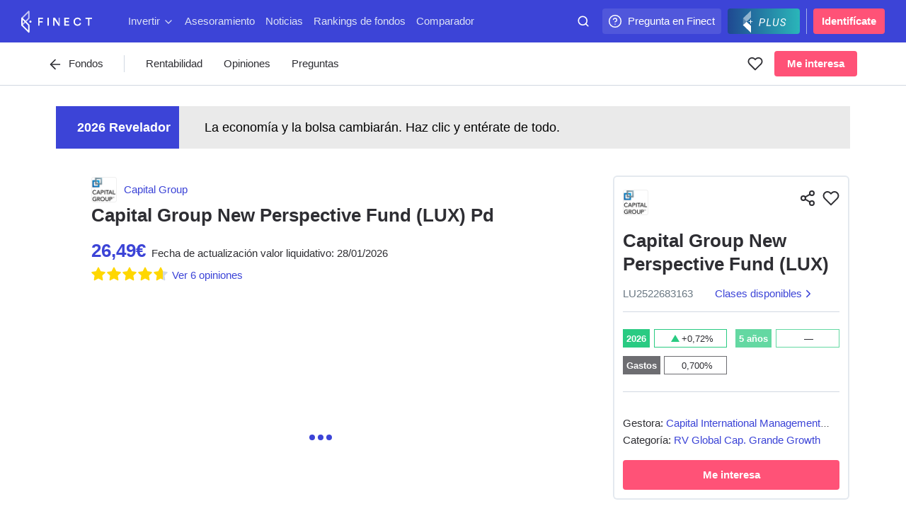

--- FILE ---
content_type: application/javascript; charset=UTF-8
request_url: https://www.finect.com/front-products/resources/main-01e872650630b5c6cdd1.js
body_size: 126031
content:
(()=>{"use strict";var e,t,n,r={97627:(e,t,n)=>{Object.defineProperty(t,"__esModule",{value:!0}),t.default=t.AppWithRouter=void 0,t.fetchAppInitialData=M;var r,o=function(e,t){if(e&&e.__esModule)return e;if(null===e||"object"!=typeof e&&"function"!=typeof e)return{default:e};var n=x(t);if(n&&n.has(e))return n.get(e);var r={},o=Object.defineProperty&&Object.getOwnPropertyDescriptor;for(var i in e)if("default"!==i&&Object.prototype.hasOwnProperty.call(e,i)){var a=o?Object.getOwnPropertyDescriptor(e,i):null;a&&(a.get||a.set)?Object.defineProperty(r,i,a):r[i]=e[i]}return r.default=e,n&&n.set(e,r),r}(n(67294)),i=n(14791),a=n(86706),l=n(12788),s=n(73727),c=n(51609),u=n(84243),d=n(20354),p=n(8861),f=n(2343),m=n(92327),g=n(11082),h=(r=n(48109))&&r.__esModule?r:{default:r},b=n(37971),y=n(76108),v=n(32600),P=n(33733),_=n(98244),w=n(831),O=n(36289),E=n(30879);function x(e){if("function"!=typeof WeakMap)return null;var t=new WeakMap,n=new WeakMap;return(x=function(e){return e?n:t})(e)}var S=n(57930);function C(e,t,n){return(t=function(e){var t=function(e,t){if("object"!=typeof e||null===e)return e;var n=e[Symbol.toPrimitive];if(void 0!==n){var r=n.call(e,"string");if("object"!=typeof r)return r;throw new TypeError("@@toPrimitive must return a primitive value.")}return String(e)}(e);return"symbol"==typeof t?t:String(t)}(t))in e?Object.defineProperty(e,t,{value:n,enumerable:!0,configurable:!0,writable:!0}):e[t]=n,e}const T="/servicios/finect-plus",j=(0,l.createGlobalStyle)(["",";"],p.reset),A=o.default.lazy((()=>S("imported_kg449b_component",n.e(1216).then(n.bind(n,17627)))));function M(){let e=arguments.length>0&&void 0!==arguments[0]?arguments[0]:"include";return function(t,n){const r=[];return n().user.user.hasOwnProperty("isLoggedIn")||r.push(t((0,y.getLoggedUser)(e))),n().liveEvents.fetched||r.push(t((0,P.getLiveEvents)())),Promise.all(r)}}const I=e=>({user:e.user.user,openPlusModal:e.settings.openPlusModal}),k=e=>({actions:(0,i.bindActionCreators)({fetchUserNotifications:y.fetchUserNotifications,fetchAppInitialData:M,setPlusModal:w.setPlusModal},e)});class N extends o.default.Component{constructor(){super(...arguments),C(this,"state",{showPlus:!1}),C(this,"newsletterAction",(e=>{this.props.actions.fetchUserNotifications(e)})),C(this,"handlePlusModalToggle",(0,d.debounce)((()=>this.props.actions.setPlusModal(!1)),1e3))}componentDidMount(){if(this.props.actions.fetchAppInitialData(),"undefined"!=typeof window){const e="1"===new URLSearchParams(window.location.search).get("showPlus");this.setState({showPlus:e})}}static loadInitialData(e,t){return e.dispatch(M(t))}render(){if(!this.props.user.hasOwnProperty("isLoggedIn"))return null;const{user:e,children:t,omniNavData:n,location:r}=this.props,i=r?r.pathname:null,a=_.routes.filter((e=>{let{omninavShadow:t=!1}=e;return t})).filter((e=>(0,s.matchPath)(i,e))),d=i&&!i.startsWith("/servicios/finect-subscription")&&!i.startsWith(T),p=(null==e?void 0:e.plus)&&(null==e?void 0:e.plusBeta);return!p&&null!=i&&i.startsWith("/plus/")?("undefined"!=typeof window&&requestAnimationFrame((()=>window.location.assign(f.isPreRelease?`${T}/comprar`:"/?showPlus=1"))),null):p&&null!=i&&i.startsWith(T)?("undefined"!=typeof window&&requestAnimationFrame((()=>window.location.assign("/plus/seleccion"))),null):o.default.createElement(l.ThemeProvider,{theme:u.finect},d&&o.default.createElement(h.default,{user:e}),o.default.createElement(o.Suspense,{fallback:o.default.createElement("div",null,"...")},o.default.createElement(A,null)),o.default.createElement(v.ScrollAnchor,{location:this.props.location}),o.default.createElement(E.AppContextual,null),o.default.createElement(m.Main,null,o.default.createElement(j,null),o.default.createElement(c.OmniNav,{user:this.props.user,finectApp:"front-products",omniNavData:n,withShadow:Boolean(a.length),showPlus:this.state.showPlus||this.props.openPlusModal,onClosePlus:this.handlePlusModalToggle}),o.default.createElement(O.LoginModal,null),o.default.createElement(O.PlusLimitModal,{url:`${T}/comprar`}),o.default.createElement(g.Content,{fullHeight:!0},t),o.default.createElement(b.Footer,{user:e,withConversations:!0,newsletterAction:this.newsletterAction})))}}var F=(0,a.connect)(I,k)(N);t.default=F;const D=(0,s.withRouter)((0,a.connect)(I,k)(N));t.AppWithRouter=D},8158:(e,t,n)=>{Object.defineProperty(t,"__esModule",{value:!0}),t.default=void 0;var r,o=(r=n(67294))&&r.__esModule?r:{default:r},i=n(73727),a=n(2343),l=n(3609),s=n(4345),c=n(12788),u=n(52332),d=n(20965),p=n(51538);function f(){return f=Object.assign?Object.assign.bind():function(e){for(var t=1;t<arguments.length;t++){var n=arguments[t];for(var r in n)Object.prototype.hasOwnProperty.call(n,r)&&(e[r]=n[r])}return e},f.apply(this,arguments)}class m extends o.default.Component{render(){const{routes:e}=this.props.theme.partner;return o.default.createElement(o.default.Fragment,null,o.default.createElement(i.Switch,null,o.default.createElement(i.Route,{path:e.Bank,component:p.BanksSPA})),o.default.createElement(i.Switch,null,o.default.createElement(i.Route,{exact:!0,path:e.GroupProfile,component:d.Group}),o.default.createElement(i.Route,{exact:!0,path:"/grupos/:profile/:tab",component:d.Group}),o.default.createElement(i.Route,{exact:!0,path:"/usuario/:alias/:tab(respuestas|articulos|reviews)",component:d.UserProfileLayout}),o.default.createElement(i.Route,{exact:!0,path:e.UserProfile,component:d.UserProfileLayout}),o.default.createElement(i.Route,{exact:!0,path:"/articulos/:article",component:d.ArticleScroll}),o.default.createElement(i.Route,{exact:!0,path:"/:subtype(grupos|usuario)/:profile/articulos/:article",component:d.ArticleScroll}),o.default.createElement(i.Route,{exact:!0,path:"/articulos-financieros/noticias",render:e=>o.default.createElement(d.Latest,f({type:"noticias"},e))}),o.default.createElement(i.Route,{exact:!0,path:"/articulos-financieros/a-fondo",render:e=>o.default.createElement(d.Latest,f({type:"a-fondo"},e))}),o.default.createElement(i.Route,{exact:!0,path:"/articulos-financieros/en-un-minuto",render:e=>o.default.createElement(d.Latest,f({type:"en-un-minuto"},e))}),["/articulos-financieros","/articulos-financieros/ultimos","/(blog|blogs)/","/(blog|blogs)/*","/blogs-*"].map(((e,t)=>o.default.createElement(i.Route,{key:t,exact:!0,path:e,render:e=>o.default.createElement(l.Redirect,f({},e,{to:"/articulos-financieros/noticias",status:301}))}))),o.default.createElement(i.Route,{exact:!0,path:e.BankArticle,component:d.BankArticle}),o.default.createElement(i.Route,{exact:!0,path:e.BankProducts,component:d.BankProducts}),o.default.createElement(i.Route,{exact:!0,path:`${e.Bank}/productos`,component:d.BankProducts}),o.default.createElement(i.Route,{exact:!0,path:e.Bank,component:d.Bank}),o.default.createElement(i.Route,{exact:!0,path:e.BankArticleList,component:d.BankArticleList}),o.default.createElement(i.Route,{exact:!0,path:e.StorefrontsHome,component:d.StorefrontsHome}),o.default.createElement(i.Route,{exact:!0,path:e.Storefront,component:d.Storefront}),o.default.createElement(i.Route,{exact:!0,path:e.StorefrontProductsList,component:d.StorefrontProductsList}),o.default.createElement(i.Route,{exact:!0,path:e.DigitalHome,component:d.DigitalHome}),o.default.createElement(i.Route,{exact:!0,path:`${e.DigitalHome}/formacion`,component:d.DigitalAcademy}),o.default.createElement(i.Route,{exact:!0,path:e.AlternativesHome,component:d.AlternativesHome}),o.default.createElement(i.Route,{exact:!0,path:`${e.AlternativesHome}/formacion`,component:d.AlternativesAcademy}),o.default.createElement(i.Route,{exact:!0,path:e.PersonalHome,component:d.PersonalHome}),u.OTHER_TAGS.map(((t,n)=>o.default.createElement(i.Route,{key:n,exact:!0,path:`${e.PersonalHome}/:contentTag(${t.slug})`,render:e=>o.default.createElement(d.PersonalTag,f({},e,{contentTag:t}))}))),o.default.createElement(i.Route,{exact:!0,path:e.ProductsComparison,render:e=>o.default.createElement(d.ProductComparison,e)}),o.default.createElement(i.Route,{exact:!0,path:e.ProductSheet,component:d.ProductSheet}),o.default.createElement(i.Route,{exact:!0,path:e.ProductQuestions,component:d.ProductQuestions}),o.default.createElement(i.Route,{exact:!0,path:e.FundQuestions,component:d.ProductQuestions}),o.default.createElement(i.Route,{exact:!0,path:e.ProductReviews,component:d.ProductReviews}),o.default.createElement(i.Route,{exact:!0,path:e.FundReviews,component:d.ProductReviews}),o.default.createElement(i.Route,{exact:!0,path:e.ProductWriteReview,render:e=>o.default.createElement(d.WriteReview,e)}),o.default.createElement(i.Route,{exact:!0,path:e.FundWriteReview,render:e=>o.default.createElement(d.WriteReview,e)}),o.default.createElement(i.Route,{exact:!0,path:e.ProductReview,render:e=>o.default.createElement(d.ProductReview,e)}),o.default.createElement(i.Route,{exact:!0,path:e.FundReview,render:e=>o.default.createElement(d.ProductReview,e)}),o.default.createElement(i.Route,{exact:!0,path:"/grupos",component:d.Groups}),o.default.createElement(i.Route,{exact:!0,path:"/videos",render:e=>o.default.createElement(d.MultimediaCommons,f({type:"video"},e))}),o.default.createElement(i.Route,{exact:!0,path:"/podcasts",render:e=>o.default.createElement(d.MultimediaCommons,f({type:"podcast"},e))}),o.default.createElement(i.Route,{exact:!0,path:e.FundsList,component:d.FundsList}),o.default.createElement(i.Route,{exact:!0,path:"/fondos-inversion/comparador",component:d.SuperComparison}),o.default.createElement(i.Route,{exact:!0,path:e.FundsComparison,component:d.FundsComparison}),o.default.createElement(i.Route,{exact:!0,path:e.FundsCategories,component:d.FundsCategories}),o.default.createElement(i.Route,{exact:!0,path:e.FundsCategoriesTab,component:d.FundsCategories}),o.default.createElement(i.Route,{exact:!0,path:e.FundsCategory,component:d.FundsCategory}),o.default.createElement(i.Route,{exact:!0,path:e.FundsCategory.replace("-:alias",""),component:d.FundsCategory}),o.default.createElement(i.Route,{exact:!0,path:e.FundsManagementCompanies,component:d.FundsManagementCompanies}),o.default.createElement(i.Route,{exact:!0,path:e.FundsManagementCompany,component:d.FundsManagementCompany}),o.default.createElement(i.Route,{exact:!0,path:e.FundsManagementCompany.replace("-:alias",""),component:d.FundsManagementCompany}),o.default.createElement(i.Route,{exact:!0,path:e.FundSheet,component:d.FundSheet}),o.default.createElement(i.Route,{exact:!0,path:e.FundSheetById,component:d.FundSheetById}),o.default.createElement(i.Route,{exact:!0,path:e.PlansHome,component:d.PlansHome}),o.default.createElement(i.Route,{exact:!0,path:e.ETFsHome,component:d.ETFsHome}),o.default.createElement(i.Route,{exact:!0,path:e.FundsHome,component:d.FundsHome}),o.default.createElement(i.Route,{exact:!0,path:"/",component:d.Home}),o.default.createElement(i.Route,{exact:!0,path:"/(pro|Home|home|homepage|index)",render:e=>o.default.createElement(l.Redirect,f({},e,{to:"/",status:301}))}),o.default.createElement(i.Route,{exact:!0,path:"/euribor",component:d.Euribor}),o.default.createElement(i.Route,{exact:!0,path:"/temas",component:d.TagsHome}),o.default.createElement(i.Route,{exact:!0,path:"/temas/:tag",render:e=>o.default.createElement(d.Tag,e)}),o.default.createElement(l.PrivateRoute,{exact:!0,path:"/(mis|tus)-favoritos",from:"/tus-favoritos",component:d.Favorites}),o.default.createElement(l.PrivateRoute,{exact:!0,path:"/(mis|tus)-finanzas",from:"/tus-finanzas",component:d.Panel}),o.default.createElement(l.PrivateRoute,{exact:!0,path:"/panel",from:"/tus-finanzas",component:d.Panel}),o.default.createElement(l.PrivateRoute,{exact:!0,path:"/(mis|tus)-temas",from:"/tus-temas",component:d.Feed}),o.default.createElement(l.PrivateRoute,{exact:!0,path:"/(mis|tus)-finanzas/feed",from:"/tus-finanzas/feed",component:d.Feed}),o.default.createElement(l.PrivateRoute,{exact:!0,path:"/tus-comparaciones",component:d.MyComparisons}),o.default.createElement(l.PrivateRoute,{exact:!0,path:"/tus-autorizaciones",component:d.MyAuthorizations}),o.default.createElement(l.PrivateRoute,{exact:!0,path:"/plus/seleccion",component:d.MySelection}),o.default.createElement(l.PrivateRoute,{exact:!0,path:"/plus/seleccion/:section",component:d.MySelectionSection}),o.default.createElement(l.PrivateRoute,{exact:!0,path:"/plus/herramientas",component:d.MyTools}),o.default.createElement(l.PrivateRoute,{exact:!0,path:"/plus/herramientas/:section",component:d.MyTools}),o.default.createElement(l.PrivateRoute,{exact:!0,path:"/plus/analisis",component:d.MyAnalysis}),o.default.createElement(l.PrivateRoute,{exact:!0,path:"/plus/comparador",component:d.MySuperComparison}),a.isPreRelease&&o.default.createElement(l.PrivateRoute,{exact:!0,path:"/plus/cartera",component:d.MyPortfolio}),o.default.createElement(i.Route,{exact:!0,path:"/(mis|tus)-productos",render:e=>o.default.createElement(l.Redirect,f({},e,{to:"/tus-favoritos",status:301}))}),o.default.createElement(i.Route,{exact:!0,path:"/onboarding/start",component:d.Start}),o.default.createElement(l.PrivateRoute,{exact:!0,path:"/onboarding",component:d.OnBoarding}),o.default.createElement(l.PrivateRoute,{exact:!0,path:"/tus-finanzas/asesores/valoracion/:lead",component:d.AdvisersFeedback}),o.default.createElement(l.PrivateRoute,{exact:!0,path:"/tus-finanzas/asesores/valoracion",component:d.AdvisersFeedback}),o.default.createElement(i.Route,{exact:!0,path:"/:productTypeSlug(servicios)/:productSlug(finect-subscription)/comprar",component:d.ProductSubscription}),o.default.createElement(i.Route,{exact:!0,path:"/:productTypeSlug(servicios)/:productSlug(finect-subscription)/condiciones",component:d.SubscriptionConditions}),a.isPreRelease&&o.default.createElement(i.Route,{exact:!0,path:"/:productTypeSlug(servicios)/:productSlug(finect-plus)/comprar",component:d.ProductSubscription}),a.isPreRelease&&o.default.createElement(i.Route,{exact:!0,path:"/:productTypeSlug(servicios)/:productSlug(finect-plus)/condiciones",component:d.PlusSubscriptionConditions}),o.default.createElement(i.Route,{component:s.NotFound})))}}var g=(0,c.withTheme)(m);t.default=g},82298:(e,t,n)=>{Object.defineProperty(t,"__esModule",{value:!0}),Object.defineProperty(t,"withComparison",{enumerable:!0,get:function(){return r.withComparison}}),Object.defineProperty(t,"withContext",{enumerable:!0,get:function(){return o.withContext}});var r=n(12818),o=n(72083)},12818:(e,t,n)=>{Object.defineProperty(t,"__esModule",{value:!0}),t.withComparison=function(e){let t=arguments.length>1&&void 0!==arguments[1]?arguments[1]:{};const n=g(g({},b),t),{withDrawer:p,modelType:m,position:y,marginBottom:v}=n;class P extends r.Component{constructor(){super(...arguments),h(this,"handleSelectRestore",(()=>{this.props.comparisonActions.setDrawerEmpty()})),h(this,"handleToComparison",(()=>{const{user:e,selectedProducts:t,selectedProductsType:n,history:r,context:o,theme:i}=this.props,a=(0,l.getEntities)(t,m).map((e=>e.product)).map((e=>e&&g(g({},e.entity),{},{isin:e.entity.isin||e.entity.ISIN}))),c=(null==e?void 0:e.plus)&&(null==e?void 0:e.plusBeta),u=`${(0,s.getPathComparison)(i,n,a,o,c)}`;return r.push(u)}))}componentWillUnmount(){this.props.comparisonActions.setDrawerEmpty()}render(){var t,n;const{selectedProducts:o,selectedProductsType:i,comparisonActions:a}=this.props,s=(null===(t=this.props.user)||void 0===t?void 0:t.plus)&&(null===(n=this.props.user)||void 0===n?void 0:n.plusBeta),c=g(g({},a),{},{setDrawerProductSelected:e=>{a.setDrawerProductSelected(e,s)}});return r.default.createElement(r.Fragment,null,r.default.createElement(e,f({},this.props,{comparisonActions:c})),p||o.length?r.default.createElement(l.ComparisonDrawer,{products:o,selectedProductsType:i,onClear:this.handleSelectRestore,onAction:this.handleToComparison,position:y,marginBottom:v,limit:s?d.MAX_MAX_PRODUCTS_PLUS:d.MAX_PRODUCTS,plus:s}):null)}}return e.loadInitialData&&(P.loadInitialData=function(t,n,r,o){return Promise.all([e.loadInitialData(t,n,r,o)])}),(0,i.connect)((e=>({selectedProducts:e.comparison.drawerComparison.selectedProducts,selectedProductsType:e.comparison.drawerComparison.productsType,context:e.context.context,user:e.user.user})),(e=>({comparisonActions:(0,a.bindActionCreators)({setDrawerProductSelected:u.setDrawerProductSelected,setDrawerEmpty:u.setDrawerEmpty},e)})))((0,c.withRouter)((0,o.withTheme)(P)))};var r=function(e,t){if(e&&e.__esModule)return e;if(null===e||"object"!=typeof e&&"function"!=typeof e)return{default:e};var n=p(t);if(n&&n.has(e))return n.get(e);var r={},o=Object.defineProperty&&Object.getOwnPropertyDescriptor;for(var i in e)if("default"!==i&&Object.prototype.hasOwnProperty.call(e,i)){var a=o?Object.getOwnPropertyDescriptor(e,i):null;a&&(a.get||a.set)?Object.defineProperty(r,i,a):r[i]=e[i]}return r.default=e,n&&n.set(e,r),r}(n(67294)),o=n(12788),i=n(86706),a=n(14791),l=n(93553),s=n(14018),c=n(73727),u=n(19953),d=n(66195);function p(e){if("function"!=typeof WeakMap)return null;var t=new WeakMap,n=new WeakMap;return(p=function(e){return e?n:t})(e)}function f(){return f=Object.assign?Object.assign.bind():function(e){for(var t=1;t<arguments.length;t++){var n=arguments[t];for(var r in n)Object.prototype.hasOwnProperty.call(n,r)&&(e[r]=n[r])}return e},f.apply(this,arguments)}function m(e,t){var n=Object.keys(e);if(Object.getOwnPropertySymbols){var r=Object.getOwnPropertySymbols(e);t&&(r=r.filter((function(t){return Object.getOwnPropertyDescriptor(e,t).enumerable}))),n.push.apply(n,r)}return n}function g(e){for(var t=1;t<arguments.length;t++){var n=null!=arguments[t]?arguments[t]:{};t%2?m(Object(n),!0).forEach((function(t){h(e,t,n[t])})):Object.getOwnPropertyDescriptors?Object.defineProperties(e,Object.getOwnPropertyDescriptors(n)):m(Object(n)).forEach((function(t){Object.defineProperty(e,t,Object.getOwnPropertyDescriptor(n,t))}))}return e}function h(e,t,n){return(t=function(e){var t=function(e,t){if("object"!=typeof e||null===e)return e;var n=e[Symbol.toPrimitive];if(void 0!==n){var r=n.call(e,"string");if("object"!=typeof r)return r;throw new TypeError("@@toPrimitive must return a primitive value.")}return String(e)}(e);return"symbol"==typeof t?t:String(t)}(t))in e?Object.defineProperty(e,t,{value:n,enumerable:!0,configurable:!0,writable:!0}):e[t]=n,e}const b={withDrawer:!0,modelType:"product",position:"fixed",marginBottom:!1}},72083:(e,t,n)=>{Object.defineProperty(t,"__esModule",{value:!0}),t.withContext=function(e){class t extends o.Component{constructor(){super(...arguments),f(this,"getContextModelPath",(e=>{const t=e[0],n=e.filter((e=>e.id!==t.id)),r=n.length?`?${n.map((e=>`${e.id}=${e.model.alias}`)).join("&")}`:"";switch(t.id){case u.CONTEXT_STOREFRONT_ID:return`/invertir/${t.model.alias}${r}`;case u.CONTEXT_DISTRIBUTOR_ID:return`/bancos/${t.model.alias}${r}`;case u.CONTEXT_PRODUCT_ID:return(0,s.getProductPath)(t.model,n)}})),f(this,"getContextModelName",(e=>{const t=e[0];switch(t.id){case u.CONTEXT_STOREFRONT_ID:return t.model.name;case u.CONTEXT_DISTRIBUTOR_ID:return t.model.displayName;case u.CONTEXT_PRODUCT_ID:return(0,s.getProductName)(t.model)}}))}componentDidMount(){const{contextActions:e,location:t}=this.props,n=l.default.parse(null==t?void 0:t.search);e.getContext(n)}render(){return o.default.createElement(e,p({getContextModelPath:this.getContextModelPath,getContextModelName:this.getContextModelName},this.props))}}return e.loadInitialData&&(t.loadInitialData=function(t,n,r,o){return Promise.all([e.loadInitialData(t,n,r,o),t.dispatch((0,c.getContext)(o))])}),(0,i.connect)((e=>({contextProps:{context:e.context.context}})),(e=>({contextActions:(0,a.bindActionCreators)({setContext:c.setContext,getContext:c.getContext,clearContext:c.clearContext},e)})))(t)};var r,o=function(e,t){if(e&&e.__esModule)return e;if(null===e||"object"!=typeof e&&"function"!=typeof e)return{default:e};var n=d(t);if(n&&n.has(e))return n.get(e);var r={},o=Object.defineProperty&&Object.getOwnPropertyDescriptor;for(var i in e)if("default"!==i&&Object.prototype.hasOwnProperty.call(e,i)){var a=o?Object.getOwnPropertyDescriptor(e,i):null;a&&(a.get||a.set)?Object.defineProperty(r,i,a):r[i]=e[i]}return r.default=e,n&&n.set(e,r),r}(n(67294)),i=n(86706),a=n(14791),l=(r=n(17563))&&r.__esModule?r:{default:r},s=n(14018),c=n(43459),u=n(42806);function d(e){if("function"!=typeof WeakMap)return null;var t=new WeakMap,n=new WeakMap;return(d=function(e){return e?n:t})(e)}function p(){return p=Object.assign?Object.assign.bind():function(e){for(var t=1;t<arguments.length;t++){var n=arguments[t];for(var r in n)Object.prototype.hasOwnProperty.call(n,r)&&(e[r]=n[r])}return e},p.apply(this,arguments)}function f(e,t,n){return(t=function(e){var t=function(e,t){if("object"!=typeof e||null===e)return e;var n=e[Symbol.toPrimitive];if(void 0!==n){var r=n.call(e,"string");if("object"!=typeof r)return r;throw new TypeError("@@toPrimitive must return a primitive value.")}return String(e)}(e);return"symbol"==typeof t?t:String(t)}(t))in e?Object.defineProperty(e,t,{value:n,enumerable:!0,configurable:!0,writable:!0}):e[t]=n,e}},30943:(e,t,n)=>{Object.defineProperty(t,"__esModule",{value:!0}),t.Action=void 0;var r=function(e,t){if(e&&e.__esModule)return e;if(null===e||"object"!=typeof e&&"function"!=typeof e)return{default:e};var n=l(t);if(n&&n.has(e))return n.get(e);var r={},o=Object.defineProperty&&Object.getOwnPropertyDescriptor;for(var i in e)if("default"!==i&&Object.prototype.hasOwnProperty.call(e,i)){var a=o?Object.getOwnPropertyDescriptor(e,i):null;a&&(a.get||a.set)?Object.defineProperty(r,i,a):r[i]=e[i]}return r.default=e,n&&n.set(e,r),r}(n(12788)),o=n(70447),i=n(5042),a=n(65032);function l(e){if("function"!=typeof WeakMap)return null;var t=new WeakMap,n=new WeakMap;return(l=function(e){return e?n:t})(e)}const s=(0,r.css)(["color:",";","{color:",";}",";"],(e=>{let{theme:t}=e;return t.colors.fontL}),a.Count,(e=>{let{theme:t}=e;return t.colors.fontLL}),o.minMediaQueries.miniDesktop`
    position: relative;
    padding-left: 63px;
    margin: 0 0 18px;
    ${(0,i.getFont)(-1)}
    color: ${e=>{let{theme:t}=e;return t.colors.fontL}};

    span {
      // margin-left: 9px;
    }

    svg {
      width: 24px;
      height: 24px;
    }

    ${a.Count} {
      position: absolute;
      left: 0;
      top: -1.5px;
      width: 51px;
      height: 27px;
      margin-right: 12px;
      ${(0,i.getFont)(-2)}
      line-height: 27px;
    }

    &:hover {
      ${a.Count} {
        color: currentColor;
      }
    }
  `),c=(0,r.css)(["color:",";svg{fill:",";stroke:",";}"],(e=>{let{theme:t,color:n}=e;return n?t.colors[n]:t.colors.font}),(e=>{let{theme:t,color:n}=e;return n?t.colors[n]:t.colors.font}),(e=>{let{theme:t,color:n}=e;return n?t.colors[n]:t.colors.font})),u=r.default.div.withConfig({displayName:"Action",componentId:"sc-1jzewwq-0"})(["display:flex;align-items:center;margin:6px 24px 6px 0;cursor:pointer;"," white-space:nowrap;color:",";svg{flex-shrink:0;width:18px;height:18px;}span{}&:last-child{margin-right:0;}",";",";&:hover{color:",";","{",";}}",";"],(0,i.getFont)(-2,"compact"),(e=>{let{theme:t}=e;return t.colors.fontLL}),(e=>{let{inline:t}=e;return!t&&s}),(e=>{let{done:t}=e;return t&&c}),(e=>{let{theme:t,color:n}=e;return n?t.colors[n]:t.colors.font}),a.Count,(e=>{let{theme:t,color:n,solved:r}=e;return r?`background-color: ${n?t.colors[n]:t.colors.font}`:null}),o.maxMediaQueries.phone`
    margin-right: 18px;

    span {
      display: none;
    }

    svg {
      width: 20px;
      height: 20px;
    }
  `);t.Action=u},29225:(e,t,n)=>{Object.defineProperty(t,"__esModule",{value:!0}),t.Actions=void 0;var r,o=(r=n(67294))&&r.__esModule?r:{default:r},i=n(79152),a=n(68405),l=n(36289),s=n(13691),c=n(89826);t.Actions=e=>{let{url:t,title:n,inline:r,type:u,liked:d,solved:p,saved:f,likes:m,comments:g,tags:h=[],followedTags:b=[],onLike:y,onSave:v}=e;return h.sort(((e,t)=>e.name.length-t.name.length)),o.default.createElement("div",null,o.default.createElement("div",null,o.default.createElement(c.ToolbarContent,{inline:r},o.default.createElement(s.ToolbarItems,{url:t,title:n,onSave:v,onLike:y,inline:r,type:u,liked:d,solved:p,saved:f,likes:m,comments:g})),o.default.createElement("div",null,o.default.createElement(l.ArticleTags,null,h.filter((e=>!e.name.includes("#"))).map((e=>o.default.createElement(i.EntityCard,{type:"tag",entity:e,key:e.id},o.default.createElement(a.Topic,{href:`/temas/${e.alias}`,followed:b.includes(e.id)},e.name))))))))}},65032:(e,t,n)=>{Object.defineProperty(t,"__esModule",{value:!0}),t.Count=void 0;var r=function(e,t){if(e&&e.__esModule)return e;if(null===e||"object"!=typeof e&&"function"!=typeof e)return{default:e};var n=o(t);if(n&&n.has(e))return n.get(e);var r={},i=Object.defineProperty&&Object.getOwnPropertyDescriptor;for(var a in e)if("default"!==a&&Object.prototype.hasOwnProperty.call(e,a)){var l=i?Object.getOwnPropertyDescriptor(e,a):null;l&&(l.get||l.set)?Object.defineProperty(r,a,l):r[a]=e[a]}return r.default=e,n&&n.set(e,r),r}(n(12788));function o(e){if("function"!=typeof WeakMap)return null;var t=new WeakMap,n=new WeakMap;return(o=function(e){return e?n:t})(e)}const i=(0,r.css)(["border-radius:18px;margin-left:3px;background-color:",";color:",";transition:background-color 0.25s ease;"],(e=>{let{theme:t}=e;return t.colors.positive}),(e=>{let{solved:t}=e;return t?"#fff":"currentColor"})),a=r.default.div.withConfig({displayName:"Count",componentId:"sc-5k5ics-0"})(["min-width:21px;height:21px;padding:0 6px;border-radius:21px;margin-right:3px;background-color:",";font-weight:600;-webkit-font-smoothing:antialiased;-moz-osx-font-smoothing:grayscale;line-height:21px;text-align:center;",";"],(e=>{let{theme:t,solved:n}=e;return n?t.colors.positive:t.colors.uiL}),(e=>{let{solved:t}=e;return t&&i}));t.Count=a},13691:(e,t,n)=>{Object.defineProperty(t,"__esModule",{value:!0}),t.ToolbarItems=void 0;var r=function(e,t){if(e&&e.__esModule)return e;if(null===e||"object"!=typeof e&&"function"!=typeof e)return{default:e};var n=f(t);if(n&&n.has(e))return n.get(e);var r={},o=Object.defineProperty&&Object.getOwnPropertyDescriptor;for(var i in e)if("default"!==i&&Object.prototype.hasOwnProperty.call(e,i)){var a=o?Object.getOwnPropertyDescriptor(e,i):null;a&&(a.get||a.set)?Object.defineProperty(r,i,a):r[i]=e[i]}return r.default=e,n&&n.set(e,r),r}(n(67294)),o=n(66101),i=n(30239),a=n(64544),l=n(18753),s=n(93385),c=n(22250),u=n(30943),d=n(89826),p=n(47484);function f(e){if("function"!=typeof WeakMap)return null;var t=new WeakMap,n=new WeakMap;return(f=function(e){return e?n:t})(e)}t.ToolbarItems=e=>{let{title:t,url:n,inline:f,type:m,liked:g,solved:h,saved:b,onLike:y,onSave:v}=e;return r.default.createElement(r.Fragment,null,r.default.createElement(u.Action,{inline:f,color:"secondary",done:g,onClick:y},r.default.createElement(a.Heart,null),r.default.createElement(d.ActionLabel,null,"Me gusta")),"question"===m?r.default.createElement(u.Action,{inline:f,color:"primary",solved:h},r.default.createElement(l.CornerUpLeft,{style:{position:"relative",top:"-1px"}}),r.default.createElement(d.ActionLabel,null,"Responder")):"article"===m&&r.default.createElement(u.Action,{inline:f,color:"primary",as:"a",href:`${n}#comentarios`},r.default.createElement(o.MessageCircle,null),r.default.createElement(d.ActionLabel,null,"Comentar")),"article"!==m&&r.default.createElement(u.Action,{inline:f,done:b,onClick:v},b?r.default.createElement(i.Bookmarked,null):r.default.createElement(i.Bookmark,null),r.default.createElement(d.ActionLabel,null,b?"Guardado":"Guardar")),r.default.createElement(c.Share,{title:(0,p.getTitleShare)(t),url:n,via:"Finect",positionX:"top",arrowPosition:4},r.default.createElement(u.Action,{inline:f},r.default.createElement(s.Share,{style:{position:"relative",top:"-1px"}}),r.default.createElement(d.ActionLabel,{style:{verticalAlign:"super"}},"Compartir"))))}},75733:(e,t,n)=>{Object.defineProperty(t,"__esModule",{value:!0}),Object.defineProperty(t,"Action",{enumerable:!0,get:function(){return o.Action}}),Object.defineProperty(t,"Actions",{enumerable:!0,get:function(){return r.Actions}}),Object.defineProperty(t,"ToolbarContent",{enumerable:!0,get:function(){return i.ToolbarContent}});var r=n(29225),o=n(30943),i=n(89826)},89826:(e,t,n)=>{Object.defineProperty(t,"__esModule",{value:!0}),t.ToolbarContent=t.ActionLabel=void 0;var r=function(e,t){if(e&&e.__esModule)return e;if(null===e||"object"!=typeof e&&"function"!=typeof e)return{default:e};var n=i(t);if(n&&n.has(e))return n.get(e);var r={},o=Object.defineProperty&&Object.getOwnPropertyDescriptor;for(var a in e)if("default"!==a&&Object.prototype.hasOwnProperty.call(e,a)){var l=o?Object.getOwnPropertyDescriptor(e,a):null;l&&(l.get||l.set)?Object.defineProperty(r,a,l):r[a]=e[a]}return r.default=e,n&&n.set(e,r),r}(n(12788)),o=n(70447);function i(e){if("function"!=typeof WeakMap)return null;var t=new WeakMap,n=new WeakMap;return(i=function(e){return e?n:t})(e)}const a=r.default.span.withConfig({displayName:"partials__ActionLabel",componentId:"sc-1btkdff-0"})(["margin-left:9px;"]);t.ActionLabel=a;const l=(0,r.css)(["display:flex;align-items:center;flex-wrap:wrap;margin-top:15px;",";"],o.maxMediaQueries.phone`
    position: absolute;
    bottom: 9px;
    left: 0;
    right: 0;
    justify-content: space-between;
  `),s=(0,r.css)(["",";",";"],o.maxMediaQueries.miniDesktop`
    display: flex;
    align-items: center;
    justify-content: center;
    padding: 9px 0;
    border-bottom: 1px solid ${e=>{let{theme:t}=e;return t.colors.uiM}};
    margin-bottom: 30px;
  `,o.maxMediaQueries.phone`
    justify-content: space-between;
    margin-bottom: 24px;
  `),c=r.default.div.withConfig({displayName:"partials__ToolbarContent",componentId:"sc-1btkdff-1"})(["",";"],(e=>{let{inline:t}=e;return t?l:s}));t.ToolbarContent=c},3086:(e,t,n)=>{Object.defineProperty(t,"__esModule",{value:!0}),t.LateralAd=void 0;var r,o=(r=n(67294))&&r.__esModule?r:{default:r},i=n(86706),a=n(95920),l=n(96556);t.LateralAd=e=>{let{targeting:t={},margin:n}=e;if("undefined"==typeof window)return null;if(!(window.innerWidth>=1280))return null;const r=(0,i.useSelector)((e=>e.omninav.state));return o.default.createElement(l.Inner,{omninavState:r},o.default.createElement(l.BlockContent,{margin:n},o.default.createElement(a.Ads,{id:"Finect_Side2",targeting:t})))}},28263:(e,t,n)=>{Object.defineProperty(t,"__esModule",{value:!0}),t.LateralAds=void 0;var r=function(e,t){if(e&&e.__esModule)return e;if(null===e||"object"!=typeof e&&"function"!=typeof e)return{default:e};var n=l(t);if(n&&n.has(e))return n.get(e);var r={},o=Object.defineProperty&&Object.getOwnPropertyDescriptor;for(var i in e)if("default"!==i&&Object.prototype.hasOwnProperty.call(e,i)){var a=o?Object.getOwnPropertyDescriptor(e,i):null;a&&(a.get||a.set)?Object.defineProperty(r,i,a):r[i]=e[i]}return r.default=e,n&&n.set(e,r),r}(n(67294)),o=n(86706),i=n(95920),a=n(96556);function l(e){if("function"!=typeof WeakMap)return null;var t=new WeakMap,n=new WeakMap;return(l=function(e){return e?n:t})(e)}function s(){return s=Object.assign?Object.assign.bind():function(e){for(var t=1;t<arguments.length;t++){var n=arguments[t];for(var r in n)Object.prototype.hasOwnProperty.call(n,r)&&(e[r]=n[r])}return e},s.apply(this,arguments)}t.LateralAds=e=>{let{left:t="Finect_Side3",right:n="Finect_Side4",targeting:l={},withInsideNavigation:c,withBottomMargin:u,disableAutorefresh:d=!0}=e;if("undefined"==typeof window)return null;if(!(window.innerWidth>=1200))return null;const p=(0,r.useRef)(),f=(0,o.useSelector)((e=>e.omninav.state)),m=p.current&&p.current.parentElement,g=m&&m.clientHeight,h=null!==g?g:1400,b={autorefresh:void 0===d?void 0:!d,targeting:l};return r.default.createElement(a.Inner,{omninavState:f,withInsideNavigation:c,withBottomMargin:u,ref:p},r.default.createElement(a.Block,{position:"left",height:h},r.default.createElement(a.BlockContent,null,r.default.createElement(i.Ads,s({id:t},b)))),r.default.createElement(a.Block,{position:"right",height:h},r.default.createElement(a.BlockContent,null,r.default.createElement(i.Ads,s({id:n},b)))))}},52835:(e,t,n)=>{Object.defineProperty(t,"__esModule",{value:!0}),Object.defineProperty(t,"LateralAd",{enumerable:!0,get:function(){return o.LateralAd}}),Object.defineProperty(t,"LateralAds",{enumerable:!0,get:function(){return r.LateralAds}});var r=n(28263),o=n(3086)},96556:(e,t,n)=>{Object.defineProperty(t,"__esModule",{value:!0}),t.Inner=t.BlockContent=t.Block=void 0;var r=function(e,t){if(e&&e.__esModule)return e;if(null===e||"object"!=typeof e&&"function"!=typeof e)return{default:e};var n=o(t);if(n&&n.has(e))return n.get(e);var r={},i=Object.defineProperty&&Object.getOwnPropertyDescriptor;for(var a in e)if("default"!==a&&Object.prototype.hasOwnProperty.call(e,a)){var l=i?Object.getOwnPropertyDescriptor(e,a):null;l&&(l.get||l.set)?Object.defineProperty(r,a,l):r[a]=e[a]}return r.default=e,n&&n.set(e,r),r}(n(12788));function o(e){if("function"!=typeof WeakMap)return null;var t=new WeakMap,n=new WeakMap;return(o=function(e){return e?n:t})(e)}const i=(0,r.css)(["left:-364px;@media (min-width:1200px){left:-","px;}@media (min-width:1538px){left:-","px;}@media (min-width:1818px){left:-","px;}"],156,196,336),a=(0,r.css)(["right:-364px;@media (min-width:1200px){right:-","px;}@media (min-width:1538px){right:-","px;}@media (min-width:1818px){}"],156,196),l=r.default.div.withConfig({displayName:"partials__Block",componentId:"sc-1ravae5-0"})(["position:absolute;top:0;width:120px;height:",";"," @media (min-width:1538px){width:160px;}"],(e=>{let{height:t}=e;return`${t}px`}),(e=>{let{position:t}=e;return"left"===t?i:a}));t.Block=l;const s=r.default.div.withConfig({displayName:"partials__BlockContent",componentId:"sc-1ravae5-1"})(["position:sticky;z-index:20;top:60px;height:600px;transition:top 0.25s cubic-bezier(0.49,0.42,0.52,0.98);"," width:120px;@media (min-width:1538px){width:160px;}@media (min-width:1818px){width:300px;}"],(e=>{let{margin:t}=e;return t?`margin-${t}: 20px;`:""}));t.BlockContent=s;const c=r.default.div.withConfig({displayName:"partials__Inner",componentId:"sc-1ravae5-2"})(["position:relative;","{","}"],s,(e=>{let{theme:t,omninavState:n,withInsideNavigation:r,withBottomMargin:o}=e;const i="closed"===n?30:30+t.navHeight;return`\n    top: ${r?i+60:i}px;\n    ${o?"margin-bottom: 60px;":""}\n    `}));t.Inner=c},45641:(e,t,n)=>{Object.defineProperty(t,"__esModule",{value:!0}),t.TopAds=void 0;var r,o=(r=n(67294))&&r.__esModule?r:{default:r},i=n(95920),a=n(91675);t.TopAds=e=>{let{bottomMargin:t=!1,targeting:n={},disableAutorefresh:r,responsive:l}=e;return o.default.createElement(a.Inner,{bottomMargin:t},o.default.createElement(i.Ads,{id:"Finect_Top1",targeting:n,autorefresh:void 0===r?void 0:!r,responsive:l}))}},29709:(e,t,n)=>{Object.defineProperty(t,"__esModule",{value:!0}),Object.defineProperty(t,"TopAds",{enumerable:!0,get:function(){return r.TopAds}});var r=n(45641)},91675:(e,t,n)=>{var r;Object.defineProperty(t,"__esModule",{value:!0}),t.Inner=void 0;const o=((r=n(12788))&&r.__esModule?r:{default:r}).default.div.withConfig({displayName:"partials__Inner",componentId:"sc-csji3e-0"})(["position:relative;z-index:20;> div{","}"],(e=>{let{bottomMargin:t}=e;return t&&"margin-bottom: 42px;"}));t.Inner=o},88106:(e,t,n)=>{Object.defineProperty(t,"__esModule",{value:!0}),Object.defineProperty(t,"LateralAd",{enumerable:!0,get:function(){return r.LateralAd}}),Object.defineProperty(t,"LateralAds",{enumerable:!0,get:function(){return r.LateralAds}}),Object.defineProperty(t,"TopAds",{enumerable:!0,get:function(){return o.TopAds}});var r=n(52835),o=n(29709)},43016:(e,t,n)=>{Object.defineProperty(t,"__esModule",{value:!0}),t.AdvisersCTA=void 0;var r,o=(r=n(67294))&&r.__esModule?r:{default:r},i=n(27377),a=n(72679),l=n(62556),s=n(36165);t.AdvisersCTA=e=>{let{height:t=550}=e;const n=`${(0,i.getSuperPartnerBaseURL)()}/pills/es_ES/finect/default/advisers-leads`;return o.default.createElement(s.Inner,null,o.default.createElement(a.LazyLoadComponent,null,o.default.createElement(l.Pill,{pill:n,height:t,onLogin:()=>{window.postMessage({status:"loggedIn"})},growOnResize:!0})))}},37462:(e,t,n)=>{Object.defineProperty(t,"__esModule",{value:!0}),Object.defineProperty(t,"AdvisersCTA",{enumerable:!0,get:function(){return r.AdvisersCTA}});var r=n(43016)},36165:(e,t,n)=>{var r;Object.defineProperty(t,"__esModule",{value:!0}),t.Inner=void 0;const o=((r=n(12788))&&r.__esModule?r:{default:r}).default.div.withConfig({displayName:"partials__Inner",componentId:"sc-lm8zkq-0"})(["&&&{margin:12px 0 36px;}"]);t.Inner=o},30879:(e,t,n)=>{Object.defineProperty(t,"__esModule",{value:!0}),t.AppContextual=void 0;var r,o=(r=n(68666))&&r.__esModule?r:{default:r},i=n(57930);const a=(0,o.default)((()=>i("imported_-14qvf5e_component",n.e(3535).then(n.bind(n,43535)))));t.AppContextual=a},65570:(e,t,n)=>{Object.defineProperty(t,"__esModule",{value:!0}),t.ArticleContent=t.ArticleBlock=t.ArticleActions=void 0,Object.defineProperty(t,"ArticleContentBody",{enumerable:!0,get:function(){return s.ArticleContentBody}}),t.Textarea=t.RelatedProductsContent=t.RelatedProductItem=t.RelatedContent=t.PubliBlock=t.Publi=t.ProfessionalNav=t.ProfessionalInfo=t.NewCommentInput=t.NewCommentContent=t.NewComment=t.NewComentContentImage=t.NavTitle=t.ImageButton=t.FollowCompany=t.FollowAction=t.CommentsInner=t.Comments=t.CommentButton=t.AuthorFollow=t.ArticleUserEdit=t.ArticleUserAuthor=t.ArticleTags=t.ArticleSidebarTitle=t.ArticleSidebarSquareImage=t.ArticleSidebarSquareIcon=t.ArticleSidebarBlock=t.ArticleMeta=t.ArticleHeaderInner=t.ArticleHeaderContent=t.ArticleDetail=t.ArticleContentComments=void 0;var r=function(e,t){if(e&&e.__esModule)return e;if(null===e||"object"!=typeof e&&"function"!=typeof e)return{default:e};var n=c(t);if(n&&n.has(e))return n.get(e);var r={},o=Object.defineProperty&&Object.getOwnPropertyDescriptor;for(var i in e)if("default"!==i&&Object.prototype.hasOwnProperty.call(e,i)){var a=o?Object.getOwnPropertyDescriptor(e,i):null;a&&(a.get||a.set)?Object.defineProperty(r,i,a):r[i]=e[i]}return r.default=e,n&&n.set(e,r),r}(n(12788)),o=n(89522),i=n(70447),a=n(5042),l=n(28428),s=n(19581);function c(e){if("function"!=typeof WeakMap)return null;var t=new WeakMap,n=new WeakMap;return(c=function(e){return e?n:t})(e)}const u=r.default.div.withConfig({displayName:"Article__ArticleContent",componentId:"sc-1ef5l99-0"})(["width:100%;padding:0 30px 30px;",";",";"],i.maxMediaQueries.phablet`
    padding: 0 24px;
  `,i.maxMediaQueries.phone`
    padding: 0 15px;
  `);t.ArticleContent=u;const d=r.default.div.withConfig({displayName:"Article__ArticleHeaderContent",componentId:"sc-1ef5l99-1"})(["width:100%;max-width:","px;margin:0 auto;",";",";"],(0,l.grid)(7)+460,i.maxMediaQueries.miniDesktop`
    padding-left: 0;
  `,(e=>{let{topMargin:t=!1}=e;return t?i.maxMediaQueries.phablet`padding-top: 24px;`&&i.maxMediaQueries.phone`padding-top: 15px;`:""}));t.ArticleHeaderContent=d;const p=r.default.div.withConfig({displayName:"Article__ArticleHeaderInner",componentId:"sc-1ef5l99-2"})(["width:100%;max-width:","px;text-align:center;margin:auto;",""],(0,l.grid)(9),i.maxMediaQueries.miniDesktop`
    max-width: none;
    margin: 0 auto;
  `);t.ArticleHeaderInner=p;const f=r.default.div.withConfig({displayName:"Article__ArticleTags",componentId:"sc-1ef5l99-3"})(["display:flex;align-items:center;flex-wrap:wrap;justify-content:center;margin-bottom:18px;",""],i.minMediaQueries.miniDesktop`
    margin-top: 36px;
    display: inline-block;
  `);t.ArticleTags=f;const m=r.default.div.withConfig({displayName:"Article__ArticleMeta",componentId:"sc-1ef5l99-4"})(["display:flex;justify-content:center;cursor:default;"," "," color:",";span{-webkit-font-smoothing:antialiased;-moz-osx-font-smoothing:grayscale;}.author{color:",";font-weight:600;&:before{padding:0 6px;content:'–';font-weight:400;-webkit-font-smoothing:antialiased;-moz-osx-font-smoothing:grayscale;color:",";}}"," ",""],(e=>{let{noBottom:t=!1,theme:n}=e;return t?"":`border-bottom: 1px solid ${n.colors.uiM}; padding-bottom: 15px;`}),(0,a.getFont)(0),(e=>{let{theme:t}=e;return t.colors.terciary}),(e=>{let{theme:t}=e;return t.colors.primary}),(e=>{let{theme:t}=e;return t.colors.terciary}),i.maxMediaQueries.miniDesktop`
    margin-bottom: 0;
  `,i.maxMediaQueries.phone`
    ${(0,a.getFont)(-2)}
  `);t.ArticleMeta=m;const g=r.default.a.withConfig({displayName:"Article__ArticleUserAuthor",componentId:"sc-1ef5l99-5"})(["font-weight:600;color:",";",""],(e=>{let{theme:t}=e;return t.colors.terciary}),(e=>{let{noBar:t=!1}=e;return!t&&'\n  &:after {\n    padding: 0 6px;\n    content: "–";\n    font-weight: 400;\n    -webkit-font-smoothing: antialiased;\n    -moz-osx-font-smoothing: grayscale;\n  }\n  '}));t.ArticleUserAuthor=g;const h=r.default.div.withConfig({displayName:"Article__ArticleUserEdit",componentId:"sc-1ef5l99-6"})(["font-weight:600;&:before{padding:0 6px;content:'–';font-weight:400;-webkit-font-smoothing:antialiased;-moz-osx-font-smoothing:grayscale;",";}"],i.maxMediaQueries.phone`
      display: none;
    `);t.ArticleUserEdit=h;const b=r.default.div.withConfig({displayName:"Article__ArticleDetail",componentId:"sc-1ef5l99-7"})(["display:flex;align-items:flex-start;width:100%;max-width:","px;margin:0 auto;",""],(0,l.grid)(8)+230,i.maxMediaQueries.bigScreen`
    display: block;
    max-width: ${(0,l.grid)(8)}px;
    > div {
      margin: 0 auto;
    }
  `);t.ArticleDetail=b;const y=r.default.div.withConfig({displayName:"Article__ArticleActions",componentId:"sc-1ef5l99-8"})(["width:100%;*{margin-top:0;}> div > div{width:100%;display:flex;align-items:center;justify-content:center;height:48px;margin-bottom:24px;}",";"],i.maxMediaQueries.phone`
    > div > div > div {
      position: relative;
    }
  `);t.ArticleActions=y;const v=r.default.div.withConfig({displayName:"Article__ArticleBlock",componentId:"sc-1ef5l99-9"})(["width:100%;max-width:","px;"],(0,l.grid)(9));t.ArticleBlock=v;const P=r.default.div.withConfig({displayName:"Article__PubliBlock",componentId:"sc-1ef5l99-10"})(["width:100%;min-height:90px;",";&:first-child{margin:0 auto 30px;}&:last-child{margin:30px auto 0;}"," ",""],i.maxMediaQueries.miniDesktop`
    min-height: 150px;
  `,(e=>{let{withPadding:t=!1}=e;return t?"padding: 24px 0 32px;":""}),(e=>{let{empty:t=!1}=e;return t?"height: 0;":""}));t.PubliBlock=P;const _=r.default.div.withConfig({displayName:"Article__Publi",componentId:"sc-1ef5l99-11"})(["position:relative;width:auto;height:auto;text-align:center;"]);t.Publi=_;const w=r.default.div.withConfig({displayName:"Article__ArticleContentComments",componentId:"sc-1ef5l99-12"})(["width:100%;padding:30px 0 15px;border-bottom:1px solid ",";"," ",";> div{max-width:","px;margin-left:auto;margin-right:auto;}> div > span{cursor:pointer;"," &:before{padding:0 9px;content:'–';}&:hover{color:",";}}"],(e=>{let{theme:t}=e;return t.colors.uiM}),(0,a.getFont)(1),i.maxMediaQueries.phone`
    ${(0,a.getFont)(0,"compact")}
  `,(0,l.grid)(7),(0,a.getFont)(0),(e=>{let{theme:t}=e;return t.linkColor}));t.ArticleContentComments=w;const O=r.default.div.withConfig({displayName:"Article__CommentsInner",componentId:"sc-1ef5l99-13"})(["width:100%;max-width:","px;margin:0 auto;"],(0,l.grid)(6));t.CommentsInner=O;const E=r.default.div.withConfig({displayName:"Article__NewComment",componentId:"sc-1ef5l99-14"})(["display:flex;align-items:flex-start;margin-bottom:30px;"]);t.NewComment=E;const x=r.default.div.withConfig({displayName:"Article__NewCommentInput",componentId:"sc-1ef5l99-15"})(["flex:1;width:100%;","{padding-top:12px;}"],o.Flex);t.NewCommentInput=x;const S=r.default.div.withConfig({displayName:"Article__NewCommentContent",componentId:"sc-1ef5l99-16"})(["width:100%;height:",";border:1px solid ",";border-radius:",";box-shadow:0 1px 2px rgb(0 0 0 / 0.05);"],(e=>{let{height:t}=e;return t+96}),(e=>{let{theme:t}=e;return t.colors.uiM}),(e=>{let{theme:t}=e;return t.borderRadius}));t.NewCommentContent=S;const C=r.default.div.withConfig({displayName:"Article__NewComentContentImage",componentId:"sc-1ef5l99-17"})(["display:flex;position:relative;flex-direction:column;"," color:",";img{align-self:flex-start;max-width:100%;height:auto;}span{display:flex;position:absolute;align-items:center;justify-content:center;width:40px;height:40px;border-radius:100%;box-shadow:0 4px 16px 0 rgb(46 46 51 / 0.2);margin:16px;cursor:pointer;background-color:rgb(175 6 8 / 0.3);:hover{box-shadow:0 4px 16px 0 rgb(46 46 51 / 0.2);}}"],(0,a.getFont)("-2","xcompat"),(e=>{let{theme:t}=e;return t.colors.terciaryLL}));t.NewComentContentImage=C;const T=r.default.textarea.withConfig({displayName:"Article__Textarea",componentId:"sc-1ef5l99-18"})(["width:100%;height:96px;padding:9px 12px;font-family:",";"," &::placeholder{color:",";}"],(e=>{let{theme:t}=e;return t.fontFamily}),(0,a.getFont)(-1,"compact"),(e=>{let{theme:t}=e;return t.colors.fontLL}));t.Textarea=T;const j=r.default.button.withConfig({displayName:"Article__ImageButton",componentId:"sc-1ef5l99-19"})(["cursor:pointer;font-family:",";"," color:",";&:hover{text-decoration:underline;}"],(e=>{let{theme:t}=e;return t.fontFamily}),(0,a.getFont)(-2,"compact"),(e=>{let{theme:t}=e;return t.linkColor}));t.ImageButton=j;const A=r.default.button.withConfig({displayName:"Article__CommentButton",componentId:"sc-1ef5l99-20"})(["min-width:120px;padding:9px 12px;border-radius:",";margin-left:12px;cursor:pointer;background-color:",";font-family:",";font-weight:600;-webkit-font-smoothing:antialiased;-moz-osx-font-smoothing:grayscale;color:",";text-align:center;transition:background-color 0.15s;"," &:hover{background-color:",";}&:focus{box-shadow:0 0 8px rgb(23 113 251 / 0.5);}&[disabled]{cursor:not-allowed;background-color:",";color:",";}"],(e=>{let{theme:t}=e;return t.borderRadius}),(e=>{let{theme:t}=e;return t.mainColor}),(e=>{let{theme:t}=e;return t.fontFamily}),(e=>{let{theme:t}=e;return t.colors.terciaryLL}),(0,a.getFont)(-1),(e=>{let{theme:t}=e;return t.colors.primaryD}),(e=>{let{theme:t}=e;return t.colors.uiL}),(e=>{let{theme:t}=e;return t.colors.fontLL}));t.CommentButton=A;const M=r.default.div.withConfig({displayName:"Article__Comments",componentId:"sc-1ef5l99-21"})(["overflow:hidden;max-height:","px;border-bottom:1px solid ",";margin-top:18px;margin-bottom:18px;transition:max-height 0.25s ease;"],(e=>{let{maxHeight:t}=e;return t}),(e=>{let{theme:t,maxHeight:n}=e;return n?t.colors.uiM:"transparent"}));t.Comments=M;const I=r.default.div.withConfig({displayName:"Article__NavTitle",componentId:"sc-1ef5l99-22"})([""," ",";",";"],(0,a.getFont)(1,"xcompact"),i.maxMediaQueries.phablet`
    ${(0,a.getFont)(0,"compact")}
  `,i.maxMediaQueries.phone`
    ${(0,a.getFont)(-1,"compact")}
  `);t.NavTitle=I;const k=(0,r.css)(["padding:12px 24px;border-radius:",";margin-bottom:15px;background-color:",";",";",";"],(e=>{let{theme:t}=e;return`0 0 ${t.borderRadius} ${t.borderRadius}`}),(e=>{let{theme:t}=e;return t.colors.uiLL}),i.maxMediaQueries.miniDesktop`
    padding: 15px;
  `,i.maxMediaQueries.phone`
    text-align: center;

    > div:last-child {
      text-align: center;
    }
  `),N=r.default.div.withConfig({displayName:"Article__FollowAction",componentId:"sc-1ef5l99-23"})(["flex-shrink:0;min-width:160px;text-align:right;"]);t.FollowAction=N;const F=(0,r.css)(["width:100%;max-width:","px;padding:18px;border-radius:",";box-shadow:0 0 0 2px ",";margin-top:44px;margin-bottom:14px;transition:border-color 0.15s ease;p:not(:last-child){","}",";",";"],(0,l.grid)(7),(e=>{let{theme:t}=e;return t.borderRadius}),(e=>{let{theme:t,following:n}=e;return n?t.colors.uiM:t.mainColor}),(0,a.getFont)(-2,"compact"),i.maxMediaQueries.miniDesktop`
    padding: 15px;
    max-width: none;

    p {
      display: none;
    }
  `,i.maxMediaQueries.phone`
    > div:last-child {
      button {
        width: 100%;
        margin-left: 0;
      }
    }
  `),D=r.default.div.withConfig({displayName:"Article__AuthorFollow",componentId:"sc-1ef5l99-24"})(["display:flex;align-items:center;justify-content:space-between;text-align:left;> div:first-child{padding-right:30px;}h3{padding-bottom:3px;font-weight:700;","}> div p{color:",";}span,span:not(:last-child){max-width:","px;"," color:",";}",";",";",";"],(0,a.getFont)(1,"xcompact"),(e=>{let{theme:t}=e;return t.colors.terciary}),(0,l.grid)(5),(0,a.getFont)(-1,"compact"),(e=>{let{theme:t}=e;return t.colors.fontL}),i.maxMediaQueries.miniDesktop`
    h3 {
      ${(0,a.getFont)(0,"xcompact")}
    }
  `,i.maxMediaQueries.phone`
    display: block;

    > div:first-child {
      padding-right: 0;
      padding-bottom: 15px;
    }

    > div:last-child button {
      min-width: 180px;
    }
  `,(e=>{let{lined:t}=e;return t?F:k}));t.AuthorFollow=D;const L=r.default.div.withConfig({displayName:"Article__FollowCompany",componentId:"sc-1ef5l99-25"})(["max-width:","px;margin:15px auto 0;",";"],(0,l.grid)(7)+460,i.maxMediaQueries.phablet`
    max-width: none;
    padding-left: 0;
  `);t.FollowCompany=L;const R=r.default.div.withConfig({displayName:"Article__ProfessionalNav",componentId:"sc-1ef5l99-26"})(["display:flex;align-items:center;justify-content:center;width:100%;text-align:left;"]);t.ProfessionalNav=R;const B=r.default.div.withConfig({displayName:"Article__ProfessionalInfo",componentId:"sc-1ef5l99-27"})(["display:flex;align-items:center;strong{position:relative;padding-right:15px;margin-right:15px;",";&:after{position:absolute;top:-3px;bottom:-3px;right:0;border-right:1px solid ",";content:'';}}"],i.maxMediaQueries.miniDesktop`
      display: none;
    `,(e=>{let{theme:t}=e;return t.colors.uiM}));t.ProfessionalInfo=B;const $=r.default.div.withConfig({displayName:"Article__RelatedProductsContent",componentId:"sc-1ef5l99-28"})(["margin:36px auto;",";"],i.maxMediaQueries.miniDesktop`
    margin: 24px auto;
  `);t.RelatedProductsContent=$;const H=r.default.div.withConfig({displayName:"Article__RelatedProductItem",componentId:"sc-1ef5l99-29"})(["",";"],i.maxMediaQueries.miniDesktop`
    margin: 16px auto !important
  `);t.RelatedProductItem=H;const G=r.default.div.withConfig({displayName:"Article__ArticleSidebarBlock",componentId:"sc-1ef5l99-30"})(["width:100%;font-weight:700;padding-left:24px;> div{&:not(:first-child){margin-top:36px;}}"," ",""],i.minMediaQueries.bigScreen`
    position: sticky;
    top: 136px;
    flex-shrink: 0;
    width: 230px;
    padding-left: 24px;
  `,i.maxMediaQueries.bigScreen`
    margin-top: 36px;

    > div {
      &:not(:first-child) {
        margin-top: 42px;
      }
    }
  `);t.ArticleSidebarBlock=G;const U=r.default.h6.withConfig({displayName:"Article__ArticleSidebarTitle",componentId:"sc-1ef5l99-31"})(["display:block;margin-bottom:32px;color:",";"," text-transform:uppercase;&:after{display:block;position:absolute;width:56px;height:3px;border-radius:6px;margin-top:6px;content:'';background-color:",";}"],(e=>{let{theme:t}=e;return t.colors.terciaryD}),(0,a.getFont)(0),(e=>{let{theme:t}=e;return t.colors.terciaryD}));t.ArticleSidebarTitle=U;const z=r.default.div.withConfig({displayName:"Article__RelatedContent",componentId:"sc-1ef5l99-32"})(["display:flex;align-items:flex-start;margin-bottom:18px;h4{padding-bottom:3px;color:",";"," a{color:currentColor;&:hover{color:",";}}",";}"],(e=>{let{theme:t}=e;return t.colors.font}),(0,a.getFont)(-1,"compact"),(e=>{let{theme:t}=e;return t.mainColor}),i.maxMediaQueries.bigScreen`
      ${(0,a.getFont)(0,"compact")}
    `);t.RelatedContent=z;const W=(0,r.css)(["position:relative;flex-shrink:0;overflow:hidden;border-radius:2px;width:",";height:",";margin:",";"," ",""],(e=>{let{size:t}=e;return t||"48px"}),(e=>{let{size:t}=e;return t||"48px"}),(e=>{let{margin:t}=e;return t||"0 9px 0 0"}),i.maxMediaQueries.bigScreen`
    width: 72px;
    height: 72px;
    margin: 0 15px 0 0;
  `,i.maxMediaQueries.miniDesktop`
    width: ${e=>{let{size:t}=e;return t||"48px"}};
    height: ${e=>{let{size:t}=e;return t||"48px"}};
    margin: ${e=>{let{margin:t}=e;return t||"0 9px 0 0"}};
  `),q=r.default.div.withConfig({displayName:"Article__ArticleSidebarSquareImage",componentId:"sc-1ef5l99-33"})(["",";img{position:absolute;top:0;left:0;width:100%;height:100%;object-fit:cover;}"],W);t.ArticleSidebarSquareImage=q;const Q=r.default.div.withConfig({displayName:"Article__ArticleSidebarSquareIcon",componentId:"sc-1ef5l99-34"})(["",";background-color:",";color:",";svg{position:absolute;top:50%;left:50%;transform:translate(-50%,-50%);}"],W,(e=>{let{theme:t}=e;return t.colors.uiLL}),(e=>{let{theme:t}=e;return t.colors.primary}));t.ArticleSidebarSquareIcon=Q},24244:(e,t,n)=>{Object.defineProperty(t,"__esModule",{value:!0}),Object.defineProperty(t,"ArticleActions",{enumerable:!0,get:function(){return r.ArticleActions}}),Object.defineProperty(t,"ArticleBlock",{enumerable:!0,get:function(){return r.ArticleBlock}}),Object.defineProperty(t,"ArticleContent",{enumerable:!0,get:function(){return r.ArticleContent}}),Object.defineProperty(t,"ArticleContentBody",{enumerable:!0,get:function(){return r.ArticleContentBody}}),Object.defineProperty(t,"ArticleContentComments",{enumerable:!0,get:function(){return r.ArticleContentComments}}),Object.defineProperty(t,"ArticleDetail",{enumerable:!0,get:function(){return r.ArticleDetail}}),Object.defineProperty(t,"ArticleHeaderContent",{enumerable:!0,get:function(){return r.ArticleHeaderContent}}),Object.defineProperty(t,"ArticleHeaderInner",{enumerable:!0,get:function(){return r.ArticleHeaderInner}}),Object.defineProperty(t,"ArticleMeta",{enumerable:!0,get:function(){return r.ArticleMeta}}),Object.defineProperty(t,"ArticleSidebarBlock",{enumerable:!0,get:function(){return r.ArticleSidebarBlock}}),Object.defineProperty(t,"ArticleSidebarSquareIcon",{enumerable:!0,get:function(){return r.ArticleSidebarSquareIcon}}),Object.defineProperty(t,"ArticleSidebarSquareImage",{enumerable:!0,get:function(){return r.ArticleSidebarSquareImage}}),Object.defineProperty(t,"ArticleSidebarTitle",{enumerable:!0,get:function(){return r.ArticleSidebarTitle}}),Object.defineProperty(t,"ArticleTags",{enumerable:!0,get:function(){return r.ArticleTags}}),Object.defineProperty(t,"ArticleUserAuthor",{enumerable:!0,get:function(){return r.ArticleUserAuthor}}),Object.defineProperty(t,"ArticleUserEdit",{enumerable:!0,get:function(){return r.ArticleUserEdit}}),Object.defineProperty(t,"AuthorFollow",{enumerable:!0,get:function(){return r.AuthorFollow}}),Object.defineProperty(t,"CommentButton",{enumerable:!0,get:function(){return r.CommentButton}}),Object.defineProperty(t,"Comments",{enumerable:!0,get:function(){return r.Comments}}),Object.defineProperty(t,"CommentsInner",{enumerable:!0,get:function(){return r.CommentsInner}}),Object.defineProperty(t,"FollowAction",{enumerable:!0,get:function(){return r.FollowAction}}),Object.defineProperty(t,"FollowCompany",{enumerable:!0,get:function(){return r.FollowCompany}}),Object.defineProperty(t,"ImageButton",{enumerable:!0,get:function(){return r.ImageButton}}),Object.defineProperty(t,"NavTitle",{enumerable:!0,get:function(){return r.NavTitle}}),Object.defineProperty(t,"NewComentContentImage",{enumerable:!0,get:function(){return r.NewComentContentImage}}),Object.defineProperty(t,"NewComment",{enumerable:!0,get:function(){return r.NewComment}}),Object.defineProperty(t,"NewCommentContent",{enumerable:!0,get:function(){return r.NewCommentContent}}),Object.defineProperty(t,"NewCommentInput",{enumerable:!0,get:function(){return r.NewCommentInput}}),Object.defineProperty(t,"ProfessionalInfo",{enumerable:!0,get:function(){return r.ProfessionalInfo}}),Object.defineProperty(t,"ProfessionalNav",{enumerable:!0,get:function(){return r.ProfessionalNav}}),Object.defineProperty(t,"Publi",{enumerable:!0,get:function(){return r.Publi}}),Object.defineProperty(t,"PubliBlock",{enumerable:!0,get:function(){return r.PubliBlock}}),Object.defineProperty(t,"RelatedContent",{enumerable:!0,get:function(){return r.RelatedContent}}),Object.defineProperty(t,"RelatedProductItem",{enumerable:!0,get:function(){return r.RelatedProductItem}}),Object.defineProperty(t,"RelatedProductsContent",{enumerable:!0,get:function(){return r.RelatedProductsContent}}),Object.defineProperty(t,"Textarea",{enumerable:!0,get:function(){return r.Textarea}});var r=n(65570)},97381:(e,t,n)=>{Object.defineProperty(t,"__esModule",{value:!0}),t.RelatedContents=t.ArticleRecommendedContents=void 0;var r=b(n(67294)),o=b(n(12788)),i=n(58037),a=n(76851),l=n(70447),s=n(5042),c=n(28428),u=n(79012),d=n(2734),p=n(19463),f=n(33176),m=n(19852),g=n(47484),h=n(28787);function b(e){return e&&e.__esModule?e:{default:e}}const y=o.default.div.withConfig({displayName:"ArticleRecommendedContents__RelatedContents",componentId:"sc-husqin-0"})(["display:flex;align-items:flex-start;width:100%;max-width:","px;margin:30px auto 0;> div{width:50%;&:first-child{padding-right:24px;}&:last-child{padding-left:24px;}}",";h6{margin-bottom:24px;",";font-weight:600;color:",";}"],(0,c.grid)(7)+460,l.maxMediaQueries.tablet`
    display: block;

    > div {
      width: 100%;
      max-width: ${(0,c.grid)(6)}px;
      margin: 0 auto;

      &:first-child {
        padding-right: 0;
      }

      &:last-child {
        padding-top: 12px;
        padding-left: 0;
      }
    }
  `,(0,s.getFont)(-1,"compact"),(e=>{let{theme:t}=e;return t.secondaryColor}));t.RelatedContents=y;const v=o.default.div.withConfig({displayName:"ArticleRecommendedContents__RelatedContent",componentId:"sc-husqin-1"})(["display:flex;align-items:flex-start;margin-bottom:24px;h4{padding-bottom:3px;",";font-weight:700;a{color:currentColor;&:hover{color:",";}}",";}"],(0,s.getFont)(0,"xcompact"),(e=>{let{theme:t}=e;return t.mainColor}),l.maxMediaQueries.phablet`
      ${(0,s.getFont)(-1,"compact")};
    `),P=o.default.div.withConfig({displayName:"ArticleRecommendedContents__RelatedMeta",componentId:"sc-husqin-2"})(["",";-webkit-font-smoothing:antialiased;-moz-osx-font-smoothing:grayscale;color:",";strong,span{margin-right:6px;}"],(0,s.getFont)(-2,"compact"),(e=>{let{theme:t}=e;return t.fontLightColor}));t.ArticleRecommendedContents=e=>{let{articles:t,questions:n}=e;return r.default.createElement(y,null,t.length?r.default.createElement("div",null,r.default.createElement("h6",null,"También te puede interesar"),t.map(((e,t)=>{const n=(0,g.getArticlePath)(e),o=(0,f.getArticleRel)(e);return r.default.createElement(v,{key:t},e.image?r.default.createElement(h.SquareImage,{rel:o,as:"a",href:n,size:"72px",margin:"0 15px 0 0","data-fi-event":"article-bottom",title:e.title},r.default.createElement(p.Image,{alt:e.title,src:e.image,width:72,height:72})):r.default.createElement(h.SquareIcon,{rel:o,as:"a",href:n,size:"72px",margin:"0 15px 0 0","data-fi-event":"article-bottom",title:e.title},r.default.createElement(i.FileText,{size:"42",strokeWidth:"1"})),r.default.createElement("div",null,r.default.createElement("h4",null,r.default.createElement("a",{href:n,title:e.title,rel:o,"data-fi-event":"article-bottom"},e.title)),r.default.createElement(P,null,r.default.createElement("strong",null,e.author.displayName),r.default.createElement("span",null,"·"),r.default.createElement(u.DateLabel,{date:new Date(e.revision.updated),format:"lll"}))))}))):null,n.length?r.default.createElement("div",null,r.default.createElement("h6",null,"Preguntas relacionadas"),n.map(((e,t)=>{const n=`/preguntas/${e.id}/${(0,d.slugify)(e.title)}`,o=m.INDEX_QUESTIONS.includes(Number(e.id))?void 0:"nofollow";return r.default.createElement(v,{key:t},r.default.createElement(h.SquareIcon,{as:"a",href:n,size:"72px",margin:"0 15px 0 0","data-fi-event":"article-bottom",title:e.title,rel:o},r.default.createElement(a.Messages,{size:"42",strokeWidth:"4"})),r.default.createElement("div",null,r.default.createElement("h4",null,r.default.createElement("a",{href:n,title:e.title,"data-fi-event":"article-bottom",rel:o},e.title)),r.default.createElement(P,null,r.default.createElement("strong",null,e.author.displayName),r.default.createElement("span",null,"·"),r.default.createElement(u.DateLabel,{date:new Date(e.revision.updated),format:"lll"}))))}))):null)}},2361:(e,t,n)=>{Object.defineProperty(t,"__esModule",{value:!0}),Object.defineProperty(t,"ArticleRecommendedContents",{enumerable:!0,get:function(){return r.ArticleRecommendedContents}});var r=n(97381)},99945:(e,t,n)=>{Object.defineProperty(t,"__esModule",{value:!0}),t.default=void 0;var r,o=(r=n(67294))&&r.__esModule?r:{default:r},i=n(64850),a=n(72648),l=n(30682),s=n(73727),c=n(42456),u=n(60556);t.default=e=>{let{authorizationsProps:t,user:n}=e;const{authorizations:r}=t.userACL;if((0,l.isUserAdviser)(n))return o.default.createElement(u.FeaturedAdvisers,null);const d=r.filter((e=>"company"===e.profile.subtype)),p=d.map((e=>e.profile.id)),f=r.filter((e=>"user"===e.profile.subtype)).filter((e=>!e.profile.organizations.find((e=>{let{id:t}=e;return p.includes(t)})))),m=[...d,...f];return m.length?o.default.createElement(c.Inner,null,m.slice(0,3).map(((e,t)=>{const{profile:n}=e;return o.default.createElement(a.AppLink,{key:t,href:"company"===n.subtype?`/grupos/${n.alias}`:`/usuarios/${n.alias}`},o.default.createElement(i.Icon,{size:1,alt:n.displayName,image:`/image/${n.icon}`,type:n.subtype,verified:!0}))})),o.default.createElement(a.AppLink,{as:s.Link,to:"/tus-autorizaciones",title:"Ver todas tus autorizaciones"},"Ver todos")):o.default.createElement(u.FeaturedAdvisers,null)}},52639:(e,t,n)=>{Object.defineProperty(t,"__esModule",{value:!0}),t.default=t.AuthorizationsNav=void 0;var r=c(n(67294)),o=n(72648),i=n(61434),a=n(30682),l=n(42456),s=c(n(99945));function c(e){return e&&e.__esModule?e:{default:e}}const u=e=>{let{authorizationsProps:t,user:n,bottomMargin:i=!1}=e;const{userACL:c}=t,u=(0,a.isUserAdviser)(n);if(c.fetching||!c.fetched)return null;const d=c.requests.length+c.authorizations.length,p=d&&!u?"Asesores autorizados":"No has autorizado a ningún asesor",f=d&&!u?null:r.default.createElement(o.AppLink,{href:"/asesores"},"Busca un asesor que te ayude");return r.default.createElement(l.NavInner,{bottomMargin:i},r.default.createElement("div",null,r.default.createElement(l.AuthorizationsTitle,null,p),d&&!u?r.default.createElement(s.default,{authorizationsProps:t,user:n}):null,r.default.createElement(l.AuthorizationsLink,null,f)))};t.AuthorizationsNav=u;var d=(0,i.withAuthorizations)(u);t.default=d},50040:(e,t,n)=>{Object.defineProperty(t,"__esModule",{value:!0}),t.getFeaturedAdvisers=t.default=t.FeaturedAdvisers=void 0;var r,o=(r=n(67294))&&r.__esModule?r:{default:r},i=n(64850),a=n(72648),l=n(63075),s=n(14791),c=n(86706),u=n(54007),d=n(42456);function p(e,t,n){return(t=function(e){var t=function(e,t){if("object"!=typeof e||null===e)return e;var n=e[Symbol.toPrimitive];if(void 0!==n){var r=n.call(e,"string");if("object"!=typeof r)return r;throw new TypeError("@@toPrimitive must return a primitive value.")}return String(e)}(e);return"symbol"==typeof t?t:String(t)}(t))in e?Object.defineProperty(e,t,{value:n,enumerable:!0,configurable:!0,writable:!0}):e[t]=n,e}const f=()=>(0,l.finectAPI)({version:"v3",path:"advisers/people?rank=top",method:"GET",onSuccess:e=>{let{data:t}=e;return t.slice(0,3)}});t.getFeaturedAdvisers=f;class m extends o.default.Component{constructor(){super(...arguments),p(this,"state",{advisers:[]}),p(this,"handleProfileConversation",((e,t)=>{e.preventDefault(),this.props.actions.newMessageToMembers([t])}))}componentDidMount(){f().then((e=>{this.setState({advisers:e})}))}render(){const{advisers:e}=this.state;return e.length?o.default.createElement(d.Inner,null,e.slice(0,3).map(((e,t)=>o.default.createElement(a.AppLink,{key:t,href:`/mensajes/nuevo?members=${e.id}`,rel:"nofollow",onClick:t=>{this.handleProfileConversation(t,e.id)}},o.default.createElement(i.Icon,{size:1,alt:e.displayName,image:e.icon,type:"user"}))))):null}}t.FeaturedAdvisers=m;var g=(0,c.connect)(null,(e=>({actions:(0,s.bindActionCreators)({openConversation:u.openConversation,newMessageToMembers:u.newMessageToMembers},e)})))(m);t.default=g},60556:(e,t,n)=>{Object.defineProperty(t,"__esModule",{value:!0}),Object.defineProperty(t,"FeaturedAdvisers",{enumerable:!0,get:function(){return o.default}});var r,o=(r=n(50040))&&r.__esModule?r:{default:r}},55752:(e,t,n)=>{Object.defineProperty(t,"__esModule",{value:!0}),Object.defineProperty(t,"AuthorizationsAdvisers",{enumerable:!0,get:function(){return o.default}}),Object.defineProperty(t,"AuthorizationsNav",{enumerable:!0,get:function(){return r.default}});var r=i(n(52639)),o=i(n(99945));function i(e){return e&&e.__esModule?e:{default:e}}},42456:(e,t,n)=>{Object.defineProperty(t,"__esModule",{value:!0}),t.NavInner=t.Inner=t.AuthorizationsTitle=t.AuthorizationsLink=void 0;var r,o=(r=n(12788))&&r.__esModule?r:{default:r};const i=o.default.div.withConfig({displayName:"partials__Inner",componentId:"sc-r8ofh-0"})(["display:flex;align-items:center;justify-content:end;margin-right:9px;a{margin-left:9px;&:first-child{margin-left:0;}}"]);t.Inner=i;const a=o.default.div.withConfig({displayName:"partials__NavInner",componentId:"sc-r8ofh-1"})(["display:flex;"," > div{display:flex;align-items:right;flex-direction:column;margin-left:auto;}p{text-align:right;}"],(e=>{let{bottomMargin:t=!1}=e;return t&&"margin-bottom: 36px;"}));t.NavInner=a;const l=o.default.span.withConfig({displayName:"partials__AuthorizationsTitle",componentId:"sc-r8ofh-2"})(["margin-right:9px;font-weight:500;font-variant:small-caps;color:",";text-transform:lowercase;"],(e=>{let{theme:t}=e;return t.colors.fontL}));t.AuthorizationsTitle=l;const s=o.default.p.withConfig({displayName:"partials__AuthorizationsLink",componentId:"sc-r8ofh-3"})(["margin-right:9px;"]);t.AuthorizationsLink=s},44662:(e,t,n)=>{Object.defineProperty(t,"__esModule",{value:!0}),t.BankIntro=void 0;var r,o=(r=n(67294))&&r.__esModule?r:{default:r},i=n(2167),a=n(79921);t.BankIntro=e=>{let{organization:t}=e;return o.default.createElement(a.Inner,null,o.default.createElement(i.H1,{noPadding:!0},"Invertir con ",t.displayName))}},24307:(e,t,n)=>{Object.defineProperty(t,"__esModule",{value:!0}),Object.defineProperty(t,"BankIntro",{enumerable:!0,get:function(){return r.BankIntro}});var r=n(44662)},79921:(e,t,n)=>{var r;Object.defineProperty(t,"__esModule",{value:!0}),t.Inner=void 0;const o=((r=n(12788))&&r.__esModule?r:{default:r}).default.header.withConfig({displayName:"partials__Inner",componentId:"sc-7a3hg8-0"})(["h1{margin-bottom:24px;}"]);t.Inner=o},98300:(e,t,n)=>{Object.defineProperty(t,"__esModule",{value:!0}),t.BankManagers=void 0;var r,o=(r=n(67294))&&r.__esModule?r:{default:r},i=n(73727),a=n(47769),l=n(14018),s=n(50120),c=n(5674);function u(e,t,n){return(t=function(e){var t=function(e,t){if("object"!=typeof e||null===e)return e;var n=e[Symbol.toPrimitive];if(void 0!==n){var r=n.call(e,"string");if("object"!=typeof r)return r;throw new TypeError("@@toPrimitive must return a primitive value.")}return String(e)}(e);return"symbol"==typeof t?t:String(t)}(t))in e?Object.defineProperty(e,t,{value:n,enumerable:!0,configurable:!0,writable:!0}):e[t]=n,e}class d extends o.default.Component{constructor(){super(...arguments),u(this,"state",{hover:!1}),u(this,"handleMouseEnter",(()=>{this.setState({hover:!0})})),u(this,"handleMouseLeave",(()=>{this.setState({hover:!1})}))}render(){const{managementCompanies:e,organization:t,size:n}=this.props,r=e.models.filter((e=>Boolean(e.organization)));return r.length?o.default.createElement(c.Inner,null,o.default.createElement(a.Section,{size:n,title:`Con ${t.displayName} también puedes invertir en los mejores fondos internacionales`,subtitle:"El banco ofrece una selección de productos de las principales gestoras mundiales"},o.default.createElement(c.Logos,{onMouseLeave:this.handleMouseLeave,onMouseEnter:this.handleMouseEnter},r.filter((e=>Boolean(e.organization))).map(((e,t)=>{const[n="fund"]=e.stats.types.split(","),r=(0,l.getProductTypeById)(n);return o.default.createElement(c.LogoLink,{key:t,as:i.Link,title:`${(0,l.getProductTypeLabel)(r,"plural")} gestionados por ${e.name}`,to:(0,s.getManagementCompanyPath)(r,e)},o.default.createElement(c.Logo,{key:t,pos:t,src:`https://www.finect.com/image/${e.organization.icon}`,hover:this.state.hover}))}))))):null}}t.BankManagers=d,u(d,"defaultProps",{size:"small"})},23875:(e,t,n)=>{Object.defineProperty(t,"__esModule",{value:!0}),Object.defineProperty(t,"BankManagers",{enumerable:!0,get:function(){return r.BankManagers}});var r=n(98300)},5674:(e,t,n)=>{Object.defineProperty(t,"__esModule",{value:!0}),t.Logos=t.LogoLink=t.Logo=t.Inner=void 0;var r=function(e,t){if(e&&e.__esModule)return e;if(null===e||"object"!=typeof e&&"function"!=typeof e)return{default:e};var n=a(t);if(n&&n.has(e))return n.get(e);var r={},o=Object.defineProperty&&Object.getOwnPropertyDescriptor;for(var i in e)if("default"!==i&&Object.prototype.hasOwnProperty.call(e,i)){var l=o?Object.getOwnPropertyDescriptor(e,i):null;l&&(l.get||l.set)?Object.defineProperty(r,i,l):r[i]=e[i]}return r.default=e,n&&n.set(e,r),r}(n(12788)),o=n(70447),i=n(38314);function a(e){if("function"!=typeof WeakMap)return null;var t=new WeakMap,n=new WeakMap;return(a=function(e){return e?n:t})(e)}const l=r.default.div.withConfig({displayName:"partials__Inner",componentId:"sc-27jcso-0"})(["padding:48px 24px;border-radius:12px;box-shadow:0 2px 24px rgb(46 46 51 / 0.08),0 2px 8px rgb(229 229 229 / 0.8);margin-bottom:72px;background-color:",";color:",";"],(e=>{let{theme:t}=e;return t.colors.primaryLL}),(e=>{let{theme:t}=e;return t.colors.font}));t.Inner=l;const s=r.default.img.withConfig({displayName:"partials__Logo",componentId:"sc-27jcso-1"})(["transition:all 0.5s cubic-bezier(0.165,0.84,0.44,1);",";",""],(e=>{let{hover:t}=e;return t?"":"filter: grayscale(30%);"}),(e=>{let{pos:t,hover:n}=e;return(0,r.css)(["z-index:",";margin-left:","px;"],t,n?3*t+72*t:72*t/1.62)}));t.Logo=s;const c=r.default.div.withConfig({displayName:"partials__Logos",componentId:"sc-27jcso-2"})(["position:relative;height:","px;img{position:absolute;width:","px;height:","px;border:2px solid ",";border-radius:50%;}",""],72,72,72,(e=>{let{theme:t}=e;return t.colors.uiD}),o.maxMediaQueries.phablet`
    ${i.scrollX}
  `);t.Logos=c;const u=r.default.a.withConfig({displayName:"partials__LogoLink",componentId:"sc-27jcso-3"})([""]);t.LogoLink=u},79986:(e,t,n)=>{Object.defineProperty(t,"__esModule",{value:!0}),t.BankOnboardingCTA=void 0;var r=function(e,t){if(e&&e.__esModule)return e;if(null===e||"object"!=typeof e&&"function"!=typeof e)return{default:e};var n=a(t);if(n&&n.has(e))return n.get(e);var r={},o=Object.defineProperty&&Object.getOwnPropertyDescriptor;for(var i in e)if("default"!==i&&Object.prototype.hasOwnProperty.call(e,i)){var l=o?Object.getOwnPropertyDescriptor(e,i):null;l&&(l.get||l.set)?Object.defineProperty(r,i,l):r[i]=e[i]}return r.default=e,n&&n.set(e,r),r}(n(67294)),o=n(62556),i=n(59748);function a(e){if("function"!=typeof WeakMap)return null;var t=new WeakMap,n=new WeakMap;return(a=function(e){return e?n:t})(e)}function l(e,t,n){return(t=function(e){var t=function(e,t){if("object"!=typeof e||null===e)return e;var n=e[Symbol.toPrimitive];if(void 0!==n){var r=n.call(e,"string");if("object"!=typeof r)return r;throw new TypeError("@@toPrimitive must return a primitive value.")}return String(e)}(e);return"symbol"==typeof t?t:String(t)}(t))in e?Object.defineProperty(e,t,{value:n,enumerable:!0,configurable:!0,writable:!0}):e[t]=n,e}class s extends r.default.Component{constructor(){super(...arguments),l(this,"state",{response:null}),l(this,"handleResponse",(e=>{this.setState({response:e})}))}render(){const{organization:e}=this.props,t=this.state.response?`https://www.finect.com/pills/es_ES/finect/default/interes-productos-bancarios/steps/timeHorizonRange?coreBankingRelationship=${this.props.organization.id}`:"https://www.finect.com/pills/es_ES/finect/default/interes-productos-bancarios/steps/timeHorizonRange";return r.default.createElement(r.Fragment,null,null!==this.state.response?r.default.createElement(o.PillModal,{growOnResize:!1,pill:t,onResize:e=>console.log(`He crecido a esta altura: ${e.height}`),onClose:()=>{this.setState({response:null})},onResultsPage:()=>{this.setState({response:null})}}):null,r.default.createElement(i.Inner,null,r.default.createElement("h5",null,"¿Tienes cuenta en ",e.displayName,"?"),r.default.createElement(i.ButtonLined,{variant:"medium",width:"auto",onClick:()=>{this.handleResponse(!0)}},"Sí"),r.default.createElement(i.ButtonLined,{variant:"medium",width:"auto",onClick:()=>{this.handleResponse(!1)}},"No")))}}t.BankOnboardingCTA=s},59748:(e,t,n)=>{Object.defineProperty(t,"__esModule",{value:!0}),t.Inner=t.ButtonLined=void 0;var r,o=(r=n(12788))&&r.__esModule?r:{default:r},i=n(35129),a=n(5042);const l=(0,o.default)(i.Button).withConfig({displayName:"partials__ButtonLined",componentId:"sc-1wp77cw-0"})(["border:1px solid ",";background-color:transparent;color:",";transition:background-color 0.15s;&:not([disabled]):hover{background-color:",";color:",";}+ button{margin-left:8px;}"],(e=>{let{theme:t}=e;return t.colors.uiD}),(e=>{let{theme:t}=e;return t.colors.font}),(e=>{let{theme:t}=e;return t.colors.uiL}),(e=>{let{theme:t}=e;return t.colors.terciaryD}));t.ButtonLined=l;const s=o.default.div.withConfig({displayName:"partials__Inner",componentId:"sc-1wp77cw-1"})(["margin-bottom:56px;h5{margin-bottom:8px;font-weight:500;",";}"],(0,a.getFont)(1));t.Inner=s},62052:(e,t,n)=>{Object.defineProperty(t,"__esModule",{value:!0}),t.BankProductFamilies=void 0;var r,o=(r=n(67294))&&r.__esModule?r:{default:r},i=n(47769),a=n(14018),l=n(80664),s=n(73727);t.BankProductFamilies=e=>{let{productTypes:t,organization:n}=e;const r=(0,s.useLocation)(),c=t.map((e=>(0,a.getProductTypeById)(e))).map((e=>({to:`/bancos/${n.alias}/productos/${e.slug}`,title:e.plural}))),u=[{to:`/bancos/${n.alias}`,title:"Portada"},...c,{to:`/bancos/${n.alias}/analisis`,title:"Artículos"}],d=u.findIndex((e=>e.to===r.pathname));return o.default.createElement(i.Section,{bottomMargin:!0},o.default.createElement(l.Tabs,{initial:d},u.map(((e,t)=>o.default.createElement(l.TabsPane,{key:t,to:e.to,title:e.title})))))}},33433:(e,t,n)=>{Object.defineProperty(t,"__esModule",{value:!0}),Object.defineProperty(t,"BankProductFamilies",{enumerable:!0,get:function(){return r.BankProductFamilies}});var r=n(62052)},55024:(e,t,n)=>{Object.defineProperty(t,"__esModule",{value:!0}),t.BankProductsByType=void 0;var r,o=(r=n(67294))&&r.__esModule?r:{default:r},i=n(47769),a=n(93553),l=n(81213);function s(){return s=Object.assign?Object.assign.bind():function(e){for(var t=1;t<arguments.length;t++){var n=arguments[t];for(var r in n)Object.prototype.hasOwnProperty.call(n,r)&&(e[r]=n[r])}return e},s.apply(this,arguments)}function c(e,t){var n=Object.keys(e);if(Object.getOwnPropertySymbols){var r=Object.getOwnPropertySymbols(e);t&&(r=r.filter((function(t){return Object.getOwnPropertyDescriptor(e,t).enumerable}))),n.push.apply(n,r)}return n}function u(e){for(var t=1;t<arguments.length;t++){var n=null!=arguments[t]?arguments[t]:{};t%2?c(Object(n),!0).forEach((function(t){d(e,t,n[t])})):Object.getOwnPropertyDescriptors?Object.defineProperties(e,Object.getOwnPropertyDescriptors(n)):c(Object(n)).forEach((function(t){Object.defineProperty(e,t,Object.getOwnPropertyDescriptor(n,t))}))}return e}function d(e,t,n){return(t=function(e){var t=function(e,t){if("object"!=typeof e||null===e)return e;var n=e[Symbol.toPrimitive];if(void 0!==n){var r=n.call(e,"string");if("object"!=typeof r)return r;throw new TypeError("@@toPrimitive must return a primitive value.")}return String(e)}(e);return"symbol"==typeof t?t:String(t)}(t))in e?Object.defineProperty(e,t,{value:n,enumerable:!0,configurable:!0,writable:!0}):e[t]=n,e}const p={carousel:"medium",grid:"medium"};class f extends o.default.Component{constructor(){super(...arguments),d(this,"handleFollow",((e,t)=>{this.props.onFollow&&this.props.onFollow(e,t)})),d(this,"handleOrderChange",(e=>{this.setState({order:e})})),d(this,"state",{order:{type:"none",field:null,ordering:"child"}})}render(){const{productType:e,products:t,view:n,subscriptions:r=[],size:c,link:d,title:f=(e?e.plural:""),withTitle:m=!0,onProductRequest:g,context:h,organization:b}=this.props,{order:y}=this.state,v=u(u({},p),this.props.variants||{}),P=b.facts.includes("banks-exclusive-distributor")?[b.id]:[],_={subscriptions:r,onFollow:this.props.onFollow?this.handleFollow:null,context:h,distributorsWhiteList:P},w=d?{link:d}:{};return o.default.createElement(i.Section,s({id:e?e.slug:"",title:m?f:"",bottomMargin:!0,size:c},w),"table"===n?o.default.createElement(l.BankProductsTable,{productType:e,distributorsWhiteList:P,products:t,onOrderChange:this.handleOrderChange,order:y,onProductRequest:g,context:h}):null,"carousel"===n?o.default.createElement(a.ContentProductsCarousel,s({withSPA:!0,variant:v.carousel,products:t},_)):null,"grid"===n?o.default.createElement(a.ContentProductsGrid,s({withSPA:!0,products:t,variant:v.grid,justify:"center",fixedWidth:"310px"},_)):null)}}t.BankProductsByType=f,d(f,"defaultProps",{size:"small"})},84357:(e,t,n)=>{Object.defineProperty(t,"__esModule",{value:!0}),Object.defineProperty(t,"BankProductsByType",{enumerable:!0,get:function(){return r.BankProductsByType}});var r=n(55024)},38790:(e,t,n)=>{Object.defineProperty(t,"__esModule",{value:!0}),t.BankProductsCarousels=void 0;var r=function(e,t){if(e&&e.__esModule)return e;if(null===e||"object"!=typeof e&&"function"!=typeof e)return{default:e};var n=d(t);if(n&&n.has(e))return n.get(e);var r={},o=Object.defineProperty&&Object.getOwnPropertyDescriptor;for(var i in e)if("default"!==i&&Object.prototype.hasOwnProperty.call(e,i)){var a=o?Object.getOwnPropertyDescriptor(e,i):null;a&&(a.get||a.set)?Object.defineProperty(r,i,a):r[i]=e[i]}return r.default=e,n&&n.set(e,r),r}(n(67294)),o=n(14018),i=n(86706),a=n(13429),l=n(84357),s=n(59618),c=n(70505),u=n(40542);function d(e){if("function"!=typeof WeakMap)return null;var t=new WeakMap,n=new WeakMap;return(d=function(e){return e?n:t})(e)}t.BankProductsCarousels=e=>{let{page:t,contextProps:n,handleEntityFollow:d,subscriptions:p,sectionSize:f,products:m,organization:g}=e;const h=(0,i.useDispatch)(),b=e=>{h((0,s.setProductRequest)(e))},y=(0,a.getBankProductSubtypes)(m.map((e=>{let{subtype:t}=e;return t}))).map((e=>({productType:(0,o.getProductTypeById)(e),products:m.filter((t=>t.subtype===e))}))),v=(0,c.getContentPiecesByTitle)(t,"BANK_MAIN_BANNER");return r.default.createElement(r.default.Fragment,null,y.map(((e,t)=>{const i=e.products.slice(0,10),a=(0,o.getProductTypeLabel)(e.productType,"plural","lowercase"),s=(0,o.getProductTypeLabel)(e.productType,"shortPlural","lowercase"),m=i.length+1<e.products.length?`Ver ${e.products.length-i.length} ${s} más`:"Ver todos",h=`Ver ${a} que comercializa ${g.displayName}`;return r.default.createElement(r.Fragment,{key:t},r.default.createElement(l.BankProductsByType,{title:e.productType.plural,variants:{carousel:"large",grid:"large"},link:{type:"client",href:`/bancos/${g.model.alias}/productos/${e.productType.slug}`,text:m,title:h},size:f,view:"carousel",organization:g.model,productType:e.productType,products:i,subscriptions:p.products,onProductRequest:b,onFollow:(e,t)=>{d("product","subscribe",e,t)},context:n.context}),0===t&&v.length?r.default.createElement(u.BannerBlock,null,r.default.createElement(c.ContentPieces,{contentPieces:v})):null)})))}},15657:(e,t,n)=>{Object.defineProperty(t,"__esModule",{value:!0}),Object.defineProperty(t,"BankProductsCarousels",{enumerable:!0,get:function(){return r.BankProductsCarousels}});var r=n(38790)},40542:(e,t,n)=>{Object.defineProperty(t,"__esModule",{value:!0}),t.BannerBlock=void 0;var r,o=(r=n(12788))&&r.__esModule?r:{default:r},i=n(72648);const a=o.default.div.withConfig({displayName:"partials__BannerBlock",componentId:"sc-kxwo79-0"})(["margin-bottom:64px;","{display:block;text-align:center;}"],i.AppLink);t.BannerBlock=a},2892:(e,t,n)=>{Object.defineProperty(t,"__esModule",{value:!0}),t.BankProductsHeader=void 0;var r,o=(r=n(67294))&&r.__esModule?r:{default:r},i=n(2167),a=n(17438),l=n(81261);t.BankProductsHeader=e=>{let{title:t,onViewModeChange:n,viewMode:r}=e;return o.default.createElement(l.Inner,null,o.default.createElement("div",null,o.default.createElement(i.H1,null,t)),o.default.createElement("div",null,o.default.createElement(a.ViewToggle,{view:r,onClick:n})))}},19553:(e,t,n)=>{Object.defineProperty(t,"__esModule",{value:!0}),Object.defineProperty(t,"BankProductsHeader",{enumerable:!0,get:function(){return r.BankProductsHeader}});var r=n(2892)},81261:(e,t,n)=>{var r;Object.defineProperty(t,"__esModule",{value:!0}),t.Inner=void 0;const o=((r=n(12788))&&r.__esModule?r:{default:r}).default.div.withConfig({displayName:"partials__Inner",componentId:"sc-19osi3p-0"})(["display:flex;justify-content:space-between;h1{margin:0 0 24px;line-height:36px;}"]);t.Inner=o},22690:(e,t,n)=>{Object.defineProperty(t,"__esModule",{value:!0}),t.default=void 0;var r,o=(r=n(67294))&&r.__esModule?r:{default:r},i=n(93553),a=n(76108),l=n(82298),s=n(26973);class c extends o.default.Component{render(){const{productType:e,products:t,onOrderChange:n,order:r,comparisonActions:a,selectedProducts:l,selectedProductsType:c,onProductRequest:u=(()=>{}),handleEntityFollow:d=(()=>{}),subscriptions:p={products:[]},context:f=[],distributorsWhiteList:m=[]}=this.props,g=s.fieldsByProductType.find((t=>t.productType===e.id)).fields.filter((e=>!(m.length&&"distributors"===e.id)));return o.default.createElement(i.ProductsTableWithUser,{productType:e,withCustomization:!0,size:"medium",selectable:{initial:!0},onProductSelect:a.setDrawerProductSelected,selectedProducts:l,selectedProductsType:c,products:t,fields:g,onOrderChange:n,order:r,context:f,productsSubscriptions:p.products,actions:{onProductRequest:u,onProductSubscription:d}})}}var u=(0,a.withSubscriptions)((0,l.withComparison)(c,{withDrawer:!1,modelType:"product"}),["products"]);t.default=u},81213:(e,t,n)=>{Object.defineProperty(t,"__esModule",{value:!0}),Object.defineProperty(t,"BankProductsTable",{enumerable:!0,get:function(){return o.default}});var r,o=(r=n(22690))&&r.__esModule?r:{default:r}},411:(e,t,n)=>{Object.defineProperty(t,"__esModule",{value:!0}),t.BankQuestions=void 0;var r,o=(r=n(67294))&&r.__esModule?r:{default:r},i=n(47769),a=n(92528);t.BankQuestions=e=>{let{questions:t,organization:n,size:r="large"}=e;return o.default.createElement(i.Section,{size:r,topMargin:!0,bottomMargin:!0,title:`Preguntas sobre los productos que vende ${n.displayName}`,headerLink:{href:`/preguntas/nueva-pregunta?group=${n.id}`,text:"Pregunta en Finect",rel:"nofollow"}},o.default.createElement(a.QuestionsTable,{questions:t,withLastDate:!1}))}},59417:(e,t,n)=>{Object.defineProperty(t,"__esModule",{value:!0}),t.BankQuestionsCTA=void 0;var r,o=(r=n(67294))&&r.__esModule?r:{default:r},i=n(35129),a=n(51679),l=n(69561),s=n(48120);t.BankQuestionsCTA=e=>{let{organization:t,bottomMargin:n=!1}=e;const{displayName:r}=t||{};return o.default.createElement(s.Inner,{bottomMargin:n},o.default.createElement(s.Content,null,o.default.createElement("div",null,o.default.createElement(l.HelpCircle,{strokeWidth:"1px"})),o.default.createElement("div",null,o.default.createElement("h3",null,"Resuelve tus dudas"),o.default.createElement("p",null,"¿Tienes alguna pregunta sobre ",o.default.createElement(a.Strong,null,r),"? Escribe tu pregunta y recibe ayuda de expertos y asesores financieros de nuestra comunidad"))),o.default.createElement(s.CTABlock,null,o.default.createElement(i.Button,{as:"a",width:"auto",secondary:!0,variant:"medium",href:`https://www.finect.com/preguntas/nueva-pregunta?group=${t.id}`,rel:"nofollow"},"Pregunta en Finect")))}},84171:(e,t,n)=>{Object.defineProperty(t,"__esModule",{value:!0}),Object.defineProperty(t,"BankQuestionsCTA",{enumerable:!0,get:function(){return r.BankQuestionsCTA}});var r=n(59417)},48120:(e,t,n)=>{Object.defineProperty(t,"__esModule",{value:!0}),t.Inner=t.Content=t.CTABlock=void 0;var r,o=(r=n(12788))&&r.__esModule?r:{default:r},i=n(70447),a=n(5042);const l=o.default.div.withConfig({displayName:"partials__Content",componentId:"sc-wf2kby-0"})(["display:flex;> div:first-child{margin-right:16px;svg{vertical-align:middle;}}",";"],i.maxMediaQueries.phablet`
    display: block

    svg {
      margin-bottom: 12px;
    }

    p {
      margin-bottom: 24px;
    }
  `);t.Content=l;const s=o.default.div.withConfig({displayName:"partials__Inner",componentId:"sc-wf2kby-1"})(["display:flex;align-items:center;justify-content:space-between;width:100%;padding:18px;border-radius:",";box-shadow:0 0 0 2px ",";margin-bottom:14px;background-color:",";text-align:left;",";svg{width:56px;height:56px;}> div:first-child{padding-right:30px;}h3{padding-bottom:3px;",";font-weight:700;}",";",";transition:border-color 0.15s ease;@media (max-width:900px){max-width:none;}",";",";"],(e=>{let{theme:t}=e;return t.borderRadius}),(e=>{let{theme:t}=e;return t.colors.ui}),(e=>{let{theme:t}=e;return t.colors.primaryLL}),(e=>{let{bottomMargin:t=!1}=e;return t?"margin-bottom: 72px;":""}),(0,a.getFont)(1,"xcompact"),i.maxMediaQueries.tablet`
    display: block;

    p {
      margin-bottom: 9px;
    }

    h3 {
      ${(0,a.getFont)(1,"xcompact")};
    }
  `,i.maxMediaQueries.phone`
    display: block;

    > div:first-child {
      padding-right: 0;
      padding-bottom: 15px;
    }

    > div:last-child button {
      min-width: 180px;
    }
  `,i.maxMediaQueries.tablet`
    padding: 15px;
  `,i.maxMediaQueries.phone`
    > div:last-child {
      button {
        width: 100%;
        margin-left: 0;
      }
    }
  `);t.Inner=s;const c=o.default.div.withConfig({displayName:"partials__CTABlock",componentId:"sc-wf2kby-2"})(["flex-shrink:0;"]);t.CTABlock=c},48020:(e,t,n)=>{Object.defineProperty(t,"__esModule",{value:!0}),Object.defineProperty(t,"BankQuestions",{enumerable:!0,get:function(){return r.BankQuestions}}),Object.defineProperty(t,"BankQuestionsCTA",{enumerable:!0,get:function(){return o.BankQuestionsCTA}});var r=n(411),o=n(84171)},23644:(e,t,n)=>{var r;Object.defineProperty(t,"__esModule",{value:!0}),t.BankPageContainer=void 0;const o=((r=n(12788))&&r.__esModule?r:{default:r}).default.div.withConfig({displayName:"BankSkeletons__BankPageContainer",componentId:"sc-1rsl55a-0"})(["min-height:100vh;"]);t.BankPageContainer=o},52097:(e,t,n)=>{Object.defineProperty(t,"__esModule",{value:!0}),Object.defineProperty(t,"BankPageContainer",{enumerable:!0,get:function(){return r.BankPageContainer}});var r=n(23644)},48159:(e,t,n)=>{Object.defineProperty(t,"__esModule",{value:!0}),t.BankSmallArticle=void 0;var r,o=(r=n(67294))&&r.__esModule?r:{default:r},i=n(73727),a=n(16973),l=n(2343),s=n(19463),c=n(79012),u=n(47484),d=n(50441);t.BankSmallArticle=e=>{let{article:t}=e;const{title:n,image:r}=t,p=(0,u.getArticlePath)(t),f=t.revision.updated||t.revision.created;return o.default.createElement(d.Inner,null,o.default.createElement(d.Image,{imageSrc:(0,s.getImageUrl)(r,{width:88,height:88})}),o.default.createElement(d.MainBlock,null,o.default.createElement(d.Title,{to:p,as:i.Link},n),l.isPreRelease&&o.default.createElement(d.DateBlock,null,o.default.createElement("span",{style:{color:"red"}},"BETA")," actualizado"," ",o.default.createElement(c.DateLabel,{date:new Date(f),format:"timeSince"})),o.default.createElement(d.ViewMoreAction,{to:p,as:i.Link},"Leer análisis",o.default.createElement(a.ArrowRight,{size:"16"}))))}},5714:(e,t,n)=>{Object.defineProperty(t,"__esModule",{value:!0}),Object.defineProperty(t,"BankSmallArticle",{enumerable:!0,get:function(){return r.BankSmallArticle}});var r=n(48159)},50441:(e,t,n)=>{Object.defineProperty(t,"__esModule",{value:!0}),t.ViewMoreAction=t.Title=t.MainBlock=t.Inner=t.Image=t.DateBlock=void 0;var r,o=(r=n(12788))&&r.__esModule?r:{default:r},i=n(5042),a=n(70447),l=n(72648);const s=o.default.div.withConfig({displayName:"partials__Inner",componentId:"sc-jyrjj3-0"})(["display:flex;border-radius:",";border-color:rgb(0 0 0 / 0.2);box-shadow:0 0 0 2px ",";box-shadow:rgb(0 0 0 / 0.2) 0 1px 2px 0,rgb(0 0 0 / 0.2) 0 0 3px 0;padding:6px 0;",";"],(e=>{let{theme:t}=e;return t.borderRadius}),(e=>{let{theme:t}=e;return t.colors.uiL}),a.maxMediaQueries.tablet`
    margin-bottom: 24px;
  `);t.Inner=s;const c=o.default.div.withConfig({displayName:"partials__MainBlock",componentId:"sc-jyrjj3-1"})(["padding:12px 18px 18px 0;"]);t.MainBlock=c;const u=o.default.div.withConfig({displayName:"partials__DateBlock",componentId:"sc-jyrjj3-2"})([""," color:",";"],(0,i.getFont)(-2),(e=>{let{theme:t}=e;return t.colors.fontL}));t.DateBlock=u;const d=(0,o.default)(l.AppLink).withConfig({displayName:"partials__ViewMoreAction",componentId:"sc-jyrjj3-3"})(["display:flex;align-items:center;margin-top:7px;",";svg{margin-left:6px;transition:all 0.3s cubic-bezier(0.075,0.82,0.165,1);}&:hover{svg{margin-left:9px;}}"],(0,i.getFont)(0));t.ViewMoreAction=d;const p=o.default.div.withConfig({displayName:"partials__Image",componentId:"sc-jyrjj3-4"})(["display:block;position:relative;flex-flow:column;flex-shrink:0;width:88px;height:88px;border-radius:4px;margin:auto 16px;background-image:url('","');background-position:contain;background-position:center center;background-repeat:no-repeat;background-size:cover;"],(e=>{let{imageSrc:t}=e;return t}));t.Image=p;const f=o.default.a.withConfig({displayName:"partials__Title",componentId:"sc-jyrjj3-5"})(["font-weight:600;color:",";",";&:hover{opacity:0.9;}"],(e=>{let{theme:t}=e;return t.colors.font}),(0,i.getFont)(0,"compact"));t.Title=f},24451:(e,t,n)=>{Object.defineProperty(t,"__esModule",{value:!0}),t.getTheme=t.BankThemeProvider=void 0;var r,o=(r=n(67294))&&r.__esModule?r:{default:r},i=n(84243),a=n(12788),l=n(52130),s=n(33140),c=n(86706),u=n(80327);function d(e,t){var n=Object.keys(e);if(Object.getOwnPropertySymbols){var r=Object.getOwnPropertySymbols(e);t&&(r=r.filter((function(t){return Object.getOwnPropertyDescriptor(e,t).enumerable}))),n.push.apply(n,r)}return n}function p(e){for(var t=1;t<arguments.length;t++){var n=null!=arguments[t]?arguments[t]:{};t%2?d(Object(n),!0).forEach((function(t){f(e,t,n[t])})):Object.getOwnPropertyDescriptors?Object.defineProperties(e,Object.getOwnPropertyDescriptors(n)):d(Object(n)).forEach((function(t){Object.defineProperty(e,t,Object.getOwnPropertyDescriptor(n,t))}))}return e}function f(e,t,n){return(t=function(e){var t=function(e,t){if("object"!=typeof e||null===e)return e;var n=e[Symbol.toPrimitive];if(void 0!==n){var r=n.call(e,"string");if("object"!=typeof r)return r;throw new TypeError("@@toPrimitive must return a primitive value.")}return String(e)}(e);return"symbol"==typeof t?t:String(t)}(t))in e?Object.defineProperty(e,t,{value:n,enumerable:!0,configurable:!0,writable:!0}):e[t]=n,e}const m=e=>{const t=(0,s.cloneDeep)(i.finect);if(!e)return t;const n={primary:e.colors.primary||e.mainColor||i.finect.colors.secondary,secondary:e.colors.secondary||i.finect.colors.secondary},r=p(p({},n),{},{secondaryLL:e.colors.secondaryLL||(0,u.lighten)(.2,n.secondary),secondaryL:e.colors.secondaryL||(0,u.lighten)(.1,n.secondary),secondaryD:e.colors.secondaryD||(0,u.darken)(.1,n.secondary),secondaryDD:e.colors.secondaryDD||(0,u.darken)(.2,n.secondary)}),o=p({colors:r},{linkColor:r.primary,secondaryButtonColor:e.secondaryButtonColor||n.secondary,secondaryButtonHoverColor:e.secondaryButtonHoverColor||r.secondaryD});return e?(0,l.deepMerge)(t,o):t};t.getTheme=m,t.BankThemeProvider=e=>{let{children:t}=e;const n=(0,c.useSelector)((e=>e.banks.page.model));return o.default.createElement(a.ThemeProvider,{theme:m(n.theme)},o.default.createElement(o.default.Fragment,null,t))}},46071:(e,t,n)=>{Object.defineProperty(t,"__esModule",{value:!0}),Object.defineProperty(t,"BankThemeProvider",{enumerable:!0,get:function(){return r.BankThemeProvider}});var r=n(24451)},82469:(e,t,n)=>{Object.defineProperty(t,"__esModule",{value:!0}),t.BankHeader=t.BankArticles=void 0,Object.defineProperty(t,"BankIntro",{enumerable:!0,get:function(){return c.BankIntro}}),Object.defineProperty(t,"BankManagers",{enumerable:!0,get:function(){return s.BankManagers}}),Object.defineProperty(t,"BankOnboardingCTA",{enumerable:!0,get:function(){return l.BankOnboardingCTA}}),Object.defineProperty(t,"BankPageContainer",{enumerable:!0,get:function(){return m.BankPageContainer}}),Object.defineProperty(t,"BankProductFamilies",{enumerable:!0,get:function(){return p.BankProductFamilies}}),Object.defineProperty(t,"BankProductsByType",{enumerable:!0,get:function(){return u.BankProductsByType}}),Object.defineProperty(t,"BankProductsCarousels",{enumerable:!0,get:function(){return g.BankProductsCarousels}}),Object.defineProperty(t,"BankProductsHeader",{enumerable:!0,get:function(){return d.BankProductsHeader}}),Object.defineProperty(t,"BankQuestions",{enumerable:!0,get:function(){return i.BankQuestions}}),Object.defineProperty(t,"BankQuestionsCTA",{enumerable:!0,get:function(){return i.BankQuestionsCTA}}),Object.defineProperty(t,"BankSmallArticle",{enumerable:!0,get:function(){return f.BankSmallArticle}}),Object.defineProperty(t,"BankThemeProvider",{enumerable:!0,get:function(){return a.BankThemeProvider}}),Object.defineProperty(t,"getBankProductSubtypes",{enumerable:!0,get:function(){return h.getBankProductSubtypes}});var r,o=(r=n(68666))&&r.__esModule?r:{default:r},i=n(48020),a=n(46071),l=n(79986),s=n(23875),c=n(24307),u=n(84357),d=n(19553),p=n(33433),f=n(5714),m=n(52097),g=n(15657),h=n(13429),b=n(57930);const y=(0,o.default)((()=>b("imported_-6avm9h_component",n.e(5141).then(n.bind(n,15141)))));t.BankArticles=y;const v=(0,o.default)((()=>b("imported_1jk90id_component",Promise.all([n.e(1216),n.e(9894)]).then(n.bind(n,19894)))));t.BankHeader=v},13429:(e,t,n)=>{Object.defineProperty(t,"__esModule",{value:!0}),t.getBankProductSubtypes=void 0;var r=n(60509);t.getBankProductSubtypes=e=>[...(0,r.uniq)(e)].sort()},63012:(e,t,n)=>{Object.defineProperty(t,"__esModule",{value:!0}),t.Box=void 0;var r,o=(r=n(68666))&&r.__esModule?r:{default:r},i=n(57930);const a=(0,o.default)((()=>i("imported_-1ufv8ar_component",Promise.all([n.e(1216),n.e(2042)]).then(n.bind(n,82042)))));t.Box=a},67421:(e,t,n)=>{Object.defineProperty(t,"__esModule",{value:!0}),t.BreadCrumb=void 0;var r=function(e,t){if(e&&e.__esModule)return e;if(null===e||"object"!=typeof e&&"function"!=typeof e)return{default:e};var n=l(t);if(n&&n.has(e))return n.get(e);var r={},o=Object.defineProperty&&Object.getOwnPropertyDescriptor;for(var i in e)if("default"!==i&&Object.prototype.hasOwnProperty.call(e,i)){var a=o?Object.getOwnPropertyDescriptor(e,i):null;a&&(a.get||a.set)?Object.defineProperty(r,i,a):r[i]=e[i]}return r.default=e,n&&n.set(e,r),r}(n(67294)),o=n(70405),i=n(73727),a=n(94918);function l(e){if("function"!=typeof WeakMap)return null;var t=new WeakMap,n=new WeakMap;return(l=function(e){return e?n:t})(e)}function s(){return s=Object.assign?Object.assign.bind():function(e){for(var t=1;t<arguments.length;t++){var n=arguments[t];for(var r in n)Object.prototype.hasOwnProperty.call(n,r)&&(e[r]=n[r])}return e},s.apply(this,arguments)}t.BreadCrumb=e=>{let{breadCrumbs:t}=e;const n={"@context":"https://schema.org","@type":"BreadcrumbList",itemListElement:t.filter((e=>e.href)).map(((e,t)=>({"@type":"ListItem",position:t+1,item:{"@id":`https://www.finect.com${e.href?e.href:""}`,name:"string"==typeof e.text?e.text:"Home"}})))};return r.default.createElement(r.Fragment,null,r.default.createElement(o.Helmet,null,r.default.createElement("script",{type:"application/ld+json"},JSON.stringify(n))),r.default.createElement(a.BreadCrumbsContent,null,t.map(((e,n)=>{const o="client"===e.type?{to:e.href,as:i.Link}:{href:e.href},l=t.length===n+1;return r.default.createElement(r.Fragment,{key:n},e.href?r.default.createElement(a.BreadCrumbLink,s({wrap:l},o),e.text):r.default.createElement(a.BreadCrumbSpan,{wrap:l},e.text),t.length!==n+1?" / ":null)}))))}},16952:(e,t,n)=>{Object.defineProperty(t,"__esModule",{value:!0}),Object.defineProperty(t,"BreadCrumb",{enumerable:!0,get:function(){return r.BreadCrumb}});var r=n(67421)},94918:(e,t,n)=>{Object.defineProperty(t,"__esModule",{value:!0}),t.BreadCrumbsContent=t.BreadCrumbSpan=t.BreadCrumbLink=void 0;var r,o=(r=n(12788))&&r.__esModule?r:{default:r},i=n(70447);const a=o.default.div.withConfig({displayName:"partials__BreadCrumbsContent",componentId:"sc-1irmvtk-0"})(["display:flex;align-items:center;"]);t.BreadCrumbsContent=a;const l=o.default.span.withConfig({displayName:"partials__BreadCrumbSpan",componentId:"sc-1irmvtk-1"})(["display:flex;margin:0 4px;color:",";:first-child{margin-left:0;}:last-child{",";}",""],(e=>{let{theme:t}=e;return t.colors.terciary}),i.maxMediaQueries.phablet`
      display: none;
    `,(e=>{let{wrap:t=!0}=e;return!t&&"white-space: nowrap;"}));t.BreadCrumbSpan=l;const s=o.default.a.withConfig({displayName:"partials__BreadCrumbLink",componentId:"sc-1irmvtk-2"})(["display:flex;margin:0 4px;color:",";text-decoration:underline;",""],(e=>{let{theme:t}=e;return t.colors.terciary}),(e=>{let{wrap:t=!0}=e;return!t&&"white-space: nowrap;"}));t.BreadCrumbLink=s},97657:(e,t,n)=>{Object.defineProperty(t,"__esModule",{value:!0}),t.ContentPieces=t.ContentPiece=void 0;var r,o=(r=n(67294))&&r.__esModule?r:{default:r},i=n(7102),a=n(69066);const l=e=>{let{contentPiece:t}=e;const n=i.PIECE_COMPONENTS.find((e=>e.id===t.type)),{component:r}=n||{};return r?o.default.createElement(r,t):null};t.ContentPiece=l,t.ContentPieces=e=>{let{contentPieces:t,bottomMargin:n=!1}=e;return t.length?o.default.createElement(a.Inner,{bottomMargin:n},t.map(((e,t)=>o.default.createElement(l,{key:t,contentPiece:e})))):null}},40530:(e,t,n)=>{Object.defineProperty(t,"__esModule",{value:!0}),Object.defineProperty(t,"ContentPiece",{enumerable:!0,get:function(){return r.ContentPiece}}),Object.defineProperty(t,"ContentPieces",{enumerable:!0,get:function(){return r.ContentPieces}});var r=n(97657)},69066:(e,t,n)=>{var r;Object.defineProperty(t,"__esModule",{value:!0}),t.Inner=void 0;const o=((r=n(12788))&&r.__esModule?r:{default:r}).default.div.withConfig({displayName:"partials__Inner",componentId:"sc-3v397t-0"})(["",""],(e=>{let{bottomMargin:t=!1}=e;return t&&"margin-bottom: 64px;"}));t.Inner=o},70505:(e,t,n)=>{Object.defineProperty(t,"__esModule",{value:!0}),Object.defineProperty(t,"ContentPiece",{enumerable:!0,get:function(){return r.ContentPiece}}),Object.defineProperty(t,"ContentPieces",{enumerable:!0,get:function(){return r.ContentPieces}}),Object.defineProperty(t,"getContentPieces",{enumerable:!0,get:function(){return o.getContentPieces}}),Object.defineProperty(t,"getContentPiecesByTitle",{enumerable:!0,get:function(){return o.getContentPiecesByTitle}}),Object.defineProperty(t,"getPageTabs",{enumerable:!0,get:function(){return o.getPageTabs}});var r=n(40530),o=n(15207)},15207:(e,t,n)=>{Object.defineProperty(t,"__esModule",{value:!0}),t.getPageTabs=t.getContentPiecesByTitle=t.getContentPieces=t.ALIAS_KEYWORDS=void 0;var r=n(35522);function o(e,t){var n=Object.keys(e);if(Object.getOwnPropertySymbols){var r=Object.getOwnPropertySymbols(e);t&&(r=r.filter((function(t){return Object.getOwnPropertyDescriptor(e,t).enumerable}))),n.push.apply(n,r)}return n}function i(e){for(var t=1;t<arguments.length;t++){var n=null!=arguments[t]?arguments[t]:{};t%2?o(Object(n),!0).forEach((function(t){a(e,t,n[t])})):Object.getOwnPropertyDescriptors?Object.defineProperties(e,Object.getOwnPropertyDescriptors(n)):o(Object(n)).forEach((function(t){Object.defineProperty(e,t,Object.getOwnPropertyDescriptor(n,t))}))}return e}function a(e,t,n){return(t=function(e){var t=function(e,t){if("object"!=typeof e||null===e)return e;var n=e[Symbol.toPrimitive];if(void 0!==n){var r=n.call(e,"string");if("object"!=typeof r)return r;throw new TypeError("@@toPrimitive must return a primitive value.")}return String(e)}(e);return"symbol"==typeof t?t:String(t)}(t))in e?Object.defineProperty(e,t,{value:n,enumerable:!0,configurable:!0,writable:!0}):e[t]=n,e}const l=["portada","articulos","blog","fondos","planes","etfs","eventos","webinars","contacto","novedades","hipotecas","videos","podcasts","podcast","glosario","asesores"];t.ALIAS_KEYWORDS=l,t.getPageTabs=(e,t)=>t&&t.tabs&&t.tabs.filter((e=>!e.hidden)).sort(((e,t)=>e.order-t.order)).map(((t,n)=>({title:t.name,rel:l.includes(t.alias.toLowerCase())?null:"nofollow",path:n?`/grupos/${e.alias}/${t.alias.toLowerCase()}`:`/grupos/${e.alias}`,alias:t.alias.toLowerCase()})))||[],t.getContentPiecesByTitle=(e,t)=>(e.tabs||[]).flatMap((e=>{let{blocks:t=[]}=e;return t})).flatMap((e=>{let{pieces:t=[]}=e;return t})).filter((e=>e.title===t));const s={};t.getContentPieces=function(e){let t=arguments.length>1&&void 0!==arguments[1]?arguments[1]:{};const n=i(i({},s),t);return(e.tabs||[]).flatMap((e=>{let{blocks:t=[]}=e;return t})).flatMap((e=>{let{pieces:t=[]}=e;return t})).filter((e=>!("boolean"==typeof n.hidden&&n.hidden!==e.hidden||"string"==typeof n.title&&n!==e.title||(0,r.isArray)(n.type)&&n.type.includes(e.type)||["TABLE"].includes(n.type)&&e.type!==n.type)))}},39159:(e,t,n)=>{Object.defineProperty(t,"__esModule",{value:!0}),t.Comment=void 0;var r=p(n(67294)),o=p(n(12788)),i=n(5042),a=n(64850),l=n(79012),s=n(79152),c=n(3609),u=n(1739),d=n(47484);function p(e){return e&&e.__esModule?e:{default:e}}function f(e,t){var n=Object.keys(e);if(Object.getOwnPropertySymbols){var r=Object.getOwnPropertySymbols(e);t&&(r=r.filter((function(t){return Object.getOwnPropertyDescriptor(e,t).enumerable}))),n.push.apply(n,r)}return n}function m(e){for(var t=1;t<arguments.length;t++){var n=null!=arguments[t]?arguments[t]:{};t%2?f(Object(n),!0).forEach((function(t){g(e,t,n[t])})):Object.getOwnPropertyDescriptors?Object.defineProperties(e,Object.getOwnPropertyDescriptors(n)):f(Object(n)).forEach((function(t){Object.defineProperty(e,t,Object.getOwnPropertyDescriptor(n,t))}))}return e}function g(e,t,n){return(t=function(e){var t=function(e,t){if("object"!=typeof e||null===e)return e;var n=e[Symbol.toPrimitive];if(void 0!==n){var r=n.call(e,"string");if("object"!=typeof r)return r;throw new TypeError("@@toPrimitive must return a primitive value.")}return String(e)}(e);return"symbol"==typeof t?t:String(t)}(t))in e?Object.defineProperty(e,t,{value:n,enumerable:!0,configurable:!0,writable:!0}):e[t]=n,e}const h=o.default.div.withConfig({displayName:"Comment__CommentBlock",componentId:"sc-bid27z-0"})(["padding-bottom:24px;border-bottom:1px solid ",";margin:24px 0;"],(e=>{let{theme:t}=e;return t.colors.uiL})),b=o.default.div.withConfig({displayName:"Comment__CommentAuthor",componentId:"sc-bid27z-1"})(["display:flex;align-items:center;",";"],(0,i.getFont)(0,"compact")),y=o.default.span.withConfig({displayName:"Comment__DateDetail",componentId:"sc-bid27z-2"})(["align-items:center;",";"],(0,i.getFont)(-1,"compact")),v=o.default.span.withConfig({displayName:"Comment__Detail",componentId:"sc-bid27z-3"})(["",";margin:0 2px;color:",";"],(0,i.getFont)(-2,"compact"),(e=>{let{theme:t}=e;return t.fontLightColor})),P=o.default.div.withConfig({displayName:"Comment__CommentContent",componentId:"sc-bid27z-4"})(["padding-top:12px;padding-left:48px;",";br{display:block;margin:16px 0;content:'';font-size:24%;}a{color:",";}p{&:not(:last-child){margin-bottom:21px;}}"],(0,i.getFont)(0,"compact"),(e=>{let{theme:t}=e;return t.linkColor})),_=o.default.div.withConfig({displayName:"Comment__CommentImage",componentId:"sc-bid27z-5"})(["padding-top:12px;padding-left:48px;img{max-width:100%;height:auto;}"]),w=o.default.span.withConfig({displayName:"Comment__CommentAuthorIcon",componentId:"sc-bid27z-6"})([""]);t.Comment=e=>{let{comment:t}=e;const n=(0,d.getCommentHTML)(t.body.text),o=["user"].includes(t.author.subtype)?(()=>{const{features:e=[]}=t.author;return e.includes("profile")?{scene:"UserProfile",title:t.author.displayName,alias:t.author.alias}:{Component:c.SceneLink}})():{scene:"GroupProfile",profile:t.author.alias},i=["user"].includes(t.author.subtype)&&t.author.features.includes("profile")||["organization"].includes(t.author.subtype)?c.SceneLink:w;return r.default.createElement(h,null,r.default.createElement(b,null,r.default.createElement(i,o,r.default.createElement(a.Icon,{size:1,alt:t.author.displayName,image:`https://www.finect.com${t.author.image}`,margin:"0 12px 0 0",verified:t.author.verified})),r.default.createElement("div",null,r.default.createElement(s.EntityCard,{type:"profile",entity:m(m({},t.author),{},{name:t.author.displayName,icon:`/image/${t.author.icon}`})},t.author.displayName),r.default.createElement(v,null," · "),r.default.createElement(y,null,r.default.createElement(l.DateLabel,{date:new Date(t.created),format:"LLLS"})))),t.image?r.default.createElement(_,null,r.default.createElement("img",{src:`https://www.finect.com/image/${t.image}`})):null,r.default.createElement(u.HTML,{wrapper:P,html:n}))}},53613:(e,t,n)=>{Object.defineProperty(t,"__esModule",{value:!0}),Object.defineProperty(t,"Comment",{enumerable:!0,get:function(){return r.Comment}});var r=n(39159)},90958:(e,t,n)=>{Object.defineProperty(t,"__esModule",{value:!0}),t.AnswerListCard=void 0;var r=function(e,t){if(e&&e.__esModule)return e;if(null===e||"object"!=typeof e&&"function"!=typeof e)return{default:e};var n=u(t);if(n&&n.has(e))return n.get(e);var r={},o=Object.defineProperty&&Object.getOwnPropertyDescriptor;for(var i in e)if("default"!==i&&Object.prototype.hasOwnProperty.call(e,i)){var a=o?Object.getOwnPropertyDescriptor(e,i):null;a&&(a.get||a.set)?Object.defineProperty(r,i,a):r[i]=e[i]}return r.default=e,n&&n.set(e,r),r}(n(67294)),o=n(79012),i=n(76851),a=n(72648),l=n(21461),s=n(58582),c=n(88305);function u(e){if("function"!=typeof WeakMap)return null;var t=new WeakMap,n=new WeakMap;return(u=function(e){return e?n:t})(e)}t.AnswerListCard=e=>{let{profileAuthor:t,answer:n}=e;const u=n.title,d=n.link,p=n.answers.find((e=>e.author.id===t.id));if(!p)return null;const f=p.updated;return r.default.createElement(r.Fragment,null,r.default.createElement(c.ArticleContent,null,r.default.createElement(c.ArticleInfo,{hasImage:Boolean(!0)},r.default.createElement("div",null,r.default.createElement(c.Small,null,r.default.createElement(c.QuestionLabel,null,"Pregunta:"),r.default.createElement(a.AppLink,{href:d},u)),r.default.createElement(c.Answer,null,r.default.createElement(c.QuestionLabel,null,"Respuesta: "),r.default.createElement(a.AppLink,{href:d},r.default.createElement(l.TextEllipsis,{lines:3},p.body.text))),r.default.createElement(s.Flex,{align:"center"},r.default.createElement(c.PublishDate,null,r.default.createElement(o.DateLabel,{date:new Date(f),format:"LLL"}))))),r.default.createElement(c.SquareImage,{as:"a",href:d,size:"100px",margin:"0 0 12px 15px"},r.default.createElement(i.Messages,{size:64}))))}},53360:(e,t,n)=>{Object.defineProperty(t,"__esModule",{value:!0}),Object.defineProperty(t,"AnswerListCard",{enumerable:!0,get:function(){return r.AnswerListCard}});var r=n(90958)},38443:(e,t,n)=>{Object.defineProperty(t,"__esModule",{value:!0}),t.ArticleListCard=void 0;var r,o=(r=n(67294))&&r.__esModule?r:{default:r},i=n(86706),a=n(18812),l=n(51884),s=n(79090),c=n(79012),u=n(72648),d=n(27488),p=n(33176),f=n(79152),m=n(19463),g=n(58582),h=n(68405),b=n(45534),y=n(47484),v=n(88305),P=n(85079);function _(){return _=Object.assign?Object.assign.bind():function(e){for(var t=1;t<arguments.length;t++){var n=arguments[t];for(var r in n)Object.prototype.hasOwnProperty.call(n,r)&&(e[r]=n[r])}return e},_.apply(this,arguments)}const w=(e,t,n)=>[...e.filter((e=>e.id>=50100&&e.id<=50110)),...e.filter((e=>!(e.id>=50100&&e.id<=50110)))].map((e=>{const r=e.id>=50100&&e.id<=50110;if(r){const i=t?{href:"/plus/analisis",rel:"nofollow"}:{as:"button",onClick:e=>{e.preventDefault(),n&&n.setOpenPlusModal(!0)}};return o.default.createElement(h.Topic,_({title:"Contenido Plus",plus2:r,key:e.id},i),o.default.createElement(l.FinectIsoPlus,{color:"#fff",size:14}),o.default.createElement(s.PlusLogo,{color:"#fff",size:26}))}return o.default.createElement(f.EntityCard,{type:"tag",entity:e,key:e.id},o.default.createElement(h.Topic,{href:`/temas/${e.alias?e.alias:e.url}`,title:e.name,followed:e.followed,plus2:r},e.name))}));t.ArticleListCard=e=>{var t;let{simple:n=!1,article:r,userSubscriptions:l={},withTags:s=!0,withAuthor:f=!0,withText:O=!1,withDate:E=!0,disableMoveImage:x=!1}=e;const S=(0,i.useDispatch)(),C=e=>S({type:"SET_PLUS_MODAL",open:e}),T=(0,i.useSelector)((e=>e.user.user)),j=(null==T?void 0:T.plus)&&(null==T?void 0:T.plusBeta),{title:A,date:M,externalUrl:I,externalPath:k,link:N,image:F,author:D,authorContent:L,tags:R,linkProps:B,video:$}=(0,P.getCommonProps)(r,l),H=null===(t=r.socialStats.tags)||void 0===t?void 0:t.some((e=>e.id>=50100&&e.id<=50110)),{plus:G}=T,U=O&&(!H||G)&&r.body.text;return["video"].includes(r.type)&&$?o.default.createElement(v.ArticleCardContainer,{simple:n},o.default.createElement(v.VideoContainer,null,s&&(null==R?void 0:R.length)>0&&o.default.createElement("div",null,o.default.createElement(h.Topics,null,w(R,j,{setOpenPlusModal:C}))),o.default.createElement("div",null,o.default.createElement(v.VideoContent,null,o.default.createElement(d.Video,{video:$})),o.default.createElement("div",null,o.default.createElement(b.Title6,{as:"h3"},o.default.createElement(u.AppLink,{black:!0,href:N,title:A,rel:(0,p.getArticleRel)(r)},A)),U&&o.default.createElement("p",null,(0,y.getArticlePreviewText)(r.body.text)),o.default.createElement(g.Flex,{align:"center"},D&&f&&L,o.default.createElement("div",null,o.default.createElement(v.Small,{withLeftMargin:Boolean(D&&f)},o.default.createElement(c.DateLabel,{date:new Date(M),format:"LLL"})))))))):o.default.createElement(v.ArticleCardContainer,{simple:n},o.default.createElement(v.ArticleContent,null,o.default.createElement(v.ArticleInfo,{hasImage:!n&&Boolean(F)},o.default.createElement("div",null,!n&&s&&(null==R?void 0:R.length)>0&&o.default.createElement("div",null,o.default.createElement(h.Topics,null,w(R,j,{setOpenPlusModal:C}))),o.default.createElement("div",{className:"title-image"},o.default.createElement(b.Title6,{as:"h3"},o.default.createElement("a",_({href:"podcast"!==r.type&&I?I:N,title:A},B),A)),!n&&F&&o.default.createElement(v.SquareImage,_({as:"a",href:I||N,title:A},B,{disableMoveImage:Boolean(x),size:"100px",margin:"0 0 12px 15px"}),o.default.createElement(m.Image,{alt:A,src:F,width:100,height:100})))),o.default.createElement("div",null,U&&r.body.text&&o.default.createElement("p",null,(0,y.getArticlePreviewText)(r.body.text,n?160:280)),o.default.createElement(g.Flex,{align:"center"},!n&&D&&f&&L,o.default.createElement("div",{className:"date-external"},I&&o.default.createElement("small",null,o.default.createElement(v.External,{href:I,rel:"nofollow",target:"_blank"},o.default.createElement(a.Link,{size:"16",strokeWidth:"2.2"}),o.default.createElement("span",null,k?k[0]:""))),!n&&E&&o.default.createElement(v.Small,{withLeftMargin:Boolean(D&&f)},o.default.createElement(c.DateLabel,{date:new Date(M),format:"LLL"}))))))))}},27234:(e,t,n)=>{Object.defineProperty(t,"__esModule",{value:!0}),t.ArticlePlusListCard=void 0;var r,o=(r=n(67294))&&r.__esModule?r:{default:r},i=n(51884),a=n(79090),l=n(79012),s=n(64544),c=n(18812),u=n(27488),d=n(19463),p=n(58582),f=n(68405),m=n(45534),g=n(47484),h=n(26987),b=n(88305),y=n(85079);function v(){return v=Object.assign?Object.assign.bind():function(e){for(var t=1;t<arguments.length;t++){var n=arguments[t];for(var r in n)Object.prototype.hasOwnProperty.call(n,r)&&(e[r]=n[r])}return e},v.apply(this,arguments)}t.ArticlePlusListCard=e=>{let{variant:t="a",article:n,onSubscribe:r=null,userSubscriptions:P={},userLikes:_={},withAuthor:w=!0,withText:O=!1,noMarginTop:E=!1,noBorderTop:x=!1,imageHD:S=!1}=e;const{title:C,date:T,externalUrl:j,externalPath:A,link:M,image:I,author:k,authorContent:N,tags:F,linkProps:D,video:L}=(0,y.getCommonProps)(n,P,!0,S),R=_.articles&&_.articles.find((e=>e===n.id)),B=F&&F.length>0?o.default.createElement(f.Topics,null,(e=>[...e.filter((e=>e.id>=50100&&e.id<=50110)),...e.filter((e=>!(e.id>=50100&&e.id<=50110)))].map((e=>{const t=e.id>=50100&&e.id<=50110;return t?o.default.createElement(f.Topic,{title:e.name,plus2:t,key:e.id},o.default.createElement(i.FinectIsoPlus,{color:"#fff",size:14}),o.default.createElement(a.PlusLogo,{color:"#fff",size:26})):o.default.createElement(f.Topic,{key:e.id,plus:!0,href:`/temas/${e.alias?e.alias:e.url}`,title:e.name,followed:!0},e.name)})))(F)):o.default.createElement("div",null),$="undefined"!=typeof window&&window.innerWidth<500,H="undefined"!=typeof window&&window.innerWidth<800,G="a"===t?b.ArticlePlusInfo:b.ArticlePlusBInfo;return o.default.createElement(b.ArticleContent,{noMarginTop:E,noBorderTop:x,className:"article-plus-list-card"},o.default.createElement(G,{hasImage:Boolean(I),hasVideo:Boolean(["video"].includes(n.type)&&L)},o.default.createElement("div",null,["video"].includes(n.type)&&L?o.default.createElement(b.VideoContent,null,o.default.createElement(u.Video,{video:L})):I&&o.default.createElement(b.PlusImage,v({alt:C,href:M},D),o.default.createElement("div",{className:"overlay"}),o.default.createElement(d.Image,{alt:C,src:I,height:240}),o.default.createElement("div",{className:"tags-title-mobile"},o.default.createElement("div",{className:"tags-fav-mobile"},"a"===t&&B,"a"===t&&r&&o.default.createElement(h.Action,{inline:!0,plus:!0,color:"primary",done:R,onClick:()=>r(n.id)},o.default.createElement(s.Heart,null))),o.default.createElement(m.Title6,{as:"h3"},o.default.createElement("a",v({href:"podcast"!==n.type&&j?j:M,title:C},D),C))))),o.default.createElement("div",null,o.default.createElement("div",{className:"tags-title-desktop"},o.default.createElement("div",{className:"tags-fav-desktop"},"a"===t&&B,"a"===t&&r&&o.default.createElement(h.Action,{inline:!0,plus:!0,color:"primary",done:R,onClick:()=>r(n.id)},o.default.createElement(s.Heart,null))),o.default.createElement(m.Title6,{as:"h3"},o.default.createElement("a",v({href:"podcast"!==n.type&&j?j:M,title:C},D),C))),O&&o.default.createElement("p",{className:"text"},n.metadata.description?n.metadata.description:n.body.text?(0,g.getArticlePreviewText)(n.body.text,"a"===t?C.length>100?H?100:380:H?160:400:C.length>100?140:160):null),o.default.createElement(p.Flex,{align:"center",className:"author-date"},k&&w&&N,o.default.createElement("div",{className:"date-external"},j&&o.default.createElement(b.Small,null,o.default.createElement(b.External,{href:j,rel:"nofollow",target:"_blank"},o.default.createElement(c.Link,{size:"16",strokeWidth:"2.2"}),o.default.createElement("span",null,A?A[0]:""))),o.default.createElement(b.Small,{withLeftMargin:Boolean(k&&w)},o.default.createElement(l.DateLabel,{date:new Date(T),format:$?"LL":"LLL"})))))))}},45710:(e,t,n)=>{Object.defineProperty(t,"__esModule",{value:!0}),Object.defineProperty(t,"ArticleListCard",{enumerable:!0,get:function(){return r.ArticleListCard}}),Object.defineProperty(t,"ArticlePlusListCard",{enumerable:!0,get:function(){return o.ArticlePlusListCard}});var r=n(38443),o=n(27234)},85079:(e,t,n)=>{Object.defineProperty(t,"__esModule",{value:!0}),t.getCommonProps=void 0;var r,o=(r=n(67294))&&r.__esModule?r:{default:r},i=n(64850),a=n(33176),l=n(27488),s=n(47484),c=n(88305);function u(e,t){var n=Object.keys(e);if(Object.getOwnPropertySymbols){var r=Object.getOwnPropertySymbols(e);t&&(r=r.filter((function(t){return Object.getOwnPropertyDescriptor(e,t).enumerable}))),n.push.apply(n,r)}return n}function d(e){for(var t=1;t<arguments.length;t++){var n=null!=arguments[t]?arguments[t]:{};t%2?u(Object(n),!0).forEach((function(t){p(e,t,n[t])})):Object.getOwnPropertyDescriptors?Object.defineProperties(e,Object.getOwnPropertyDescriptors(n)):u(Object(n)).forEach((function(t){Object.defineProperty(e,t,Object.getOwnPropertyDescriptor(n,t))}))}return e}function p(e,t,n){return(t=function(e){var t=function(e,t){if("object"!=typeof e||null===e)return e;var n=e[Symbol.toPrimitive];if(void 0!==n){var r=n.call(e,"string");if("object"!=typeof r)return r;throw new TypeError("@@toPrimitive must return a primitive value.")}return String(e)}(e);return"symbol"==typeof t?t:String(t)}(t))in e?Object.defineProperty(e,t,{value:n,enumerable:!0,configurable:!0,writable:!0}):e[t]=n,e}t.getCommonProps=(e,t,n,r)=>{var u,p,f,m,g,h;const{title:b}=e,y=e.revision.updated,v=e.body.url?e.body.url:"",P=v&&v.match("^(?:https?://)?(?:[^@\n]+@)?(?:www.)?([^:/\n?]+)"),_=(0,s.getArticlePath)(e),w=e.image?(0,a.getArticleImageUrl)(e,!1,n?r?1332:720:300):"company"===(null===(u=e.author)||void 0===u?void 0:u.subtype)?`/image/${e.author.icon}`:null,O=e.author&&("user"===e.author.subtype&&e.author.features&&e.author.features.includes("profile")||"company"===e.author.subtype&&e.author.features&&e.author.features.blog),E={type:"company"===(null===(p=e.author)||void 0===p?void 0:p.subtype)?"company":"user",displayName:null===(f=e.author)||void 0===f?void 0:f.displayName,icon:null===(m=e.author)||void 0===m?void 0:m.icon,url:null===(g=e.author)||void 0===g?void 0:g.web},[x]=(null===(h=e.author)||void 0===h?void 0:h.organizations)||[],S=O?"a":"span",C=O?{href:E.url,title:`Ver perfil de ${E.displayName}`}:{title:`Ver perfil de ${E.displayName}`};return{title:b,date:y,externalUrl:v,externalPath:P,link:_,image:w,author:E,authorContent:o.default.createElement(c.Author,null,o.default.createElement(S,C,o.default.createElement(i.Icon,{withBorder:!0,size:1,alt:E.displayName,image:`/image/${E.icon}`,margin:"0 8px 0 0"}),o.default.createElement("div",null,E.displayName,x&&o.default.createElement("span",{className:"author"},x.displayName)))),tags:e.socialStats.tags.map((e=>d(d({},e),{},{followed:Boolean((null==t?void 0:t.tags)&&(null==t?void 0:t.tags.find((t=>t===e.id))))}))),linkProps:v?{rel:(0,a.getArticleRel)(e),target:"_blank"}:{rel:(0,a.getArticleRel)(e)},video:(0,l.normalizeVideo)(v)}}},92771:(e,t,n)=>{Object.defineProperty(t,"__esModule",{value:!0}),t.ContentListCard=void 0;var r,o=(r=n(67294))&&r.__esModule?r:{default:r},i=n(45710),a=n(10530),l=n(3964),s=n(53360);class c extends o.default.Component{render(){const{entity:e,type:t,onSubscribe:n,userSubscriptions:r,userLikes:c,withTags:u=!0,withAuthor:d=!0,withText:p=!1,withDate:f=!0,profileAuthor:m=null,noMarginTop:g=!1,noBorderTop:h=!1,imageHD:b=!1}=this.props;switch(t){case"article":return o.default.createElement(i.ArticleListCard,{article:e,onSubscribe:n,userSubscriptions:r,userLikes:c,withTags:u,withAuthor:d,withText:p,withDate:f,disableMoveImage:this.props.disableMoveImage});case"article-simple":return o.default.createElement(i.ArticleListCard,{simple:!0,article:e,onSubscribe:n,userSubscriptions:r,userLikes:c,withTags:u,withAuthor:d,withText:p,withDate:f,disableMoveImage:this.props.disableMoveImage});case"article-plus":return o.default.createElement(i.ArticlePlusListCard,{variant:"a",article:e,onSubscribe:n,userSubscriptions:r,userLikes:c,withAuthor:d,withText:p,noMarginTop:g,noBorderTop:h,imageHD:b});case"article-plus-b":return o.default.createElement(i.ArticlePlusListCard,{variant:"b",article:e,onSubscribe:n,userSubscriptions:r,userLikes:c,withAuthor:d,withText:p,noMarginTop:g,noBorderTop:h,imageHD:b});case"review":return o.default.createElement(a.ReviewListCard,{review:e,onSubscribe:n,userLikes:c,withAuthor:d});case"answer":return o.default.createElement(s.AnswerListCard,{answer:e,profileAuthor:m});case"question":return o.default.createElement(l.QuestionListCard,{question:e,onSubscribe:n,userSubscriptions:r,userLikes:c});default:return null}}}t.ContentListCard=c},13269:(e,t,n)=>{Object.defineProperty(t,"__esModule",{value:!0}),t.QuestionListCard=void 0;var r,o=function(e,t){if(e&&e.__esModule)return e;if(null===e||"object"!=typeof e&&"function"!=typeof e)return{default:e};var n=d(t);if(n&&n.has(e))return n.get(e);var r={},o=Object.defineProperty&&Object.getOwnPropertyDescriptor;for(var i in e)if("default"!==i&&Object.prototype.hasOwnProperty.call(e,i)){var a=o?Object.getOwnPropertyDescriptor(e,i):null;a&&(a.get||a.set)?Object.defineProperty(r,i,a):r[i]=e[i]}return r.default=e,n&&n.set(e,r),r}(n(67294)),i=(r=n(12788))&&r.__esModule?r:{default:r},a=n(79012),l=n(58582),s=n(68405),c=n(45534),u=n(88305);function d(e){if("function"!=typeof WeakMap)return null;var t=new WeakMap,n=new WeakMap;return(d=function(e){return e?n:t})(e)}const p=i.default.div.withConfig({displayName:"QuestionListCard__BlockIntro",componentId:"sc-3wwb4f-0"})(["font-size:8px;font-weight:100;text-transform:uppercase;"]),f=i.default.div.withConfig({displayName:"QuestionListCard__Block",componentId:"sc-3wwb4f-1"})(["margin-bottom:5px;background-color:",";"],(e=>{let{theme:t}=e;return t.colors.uiLL}));t.QuestionListCard=e=>{let{question:t}=e;const n=t.title,r=t.link,i=t.stats.answers,d=t.revision.updated;return o.default.createElement(o.default.Fragment,null,o.default.createElement(p,null,"PREGUNTA"),o.default.createElement(f,null,o.default.createElement(u.ArticleContent,null,o.default.createElement(u.ArticleInfo,{hasImage:Boolean(!0)},o.default.createElement("div",null,t.socialStats.tags&&t.socialStats.tags.length>0&&o.default.createElement(s.Topics,null,t.socialStats.tags.filter((e=>!(e.id>=50100&&e.id<=50110))).map((e=>o.default.createElement(s.Topic,{key:e.id,href:`/temas/${e.alias}`,followed:e.followed},e.name)))),o.default.createElement(c.Title6,{as:"h3"},o.default.createElement("a",{href:r},n,i>0?o.default.createElement(u.QuestionLabel,null,` [${i} respuesta${i>1?"s":""}]`):o.default.createElement(u.QuestionLabel,null," [sin respuestas]"))),o.default.createElement(l.Flex,{align:"center"},o.default.createElement(u.PublishDate,null,o.default.createElement(a.DateLabel,{date:new Date(d),format:"LLL"}))))))))}},3964:(e,t,n)=>{Object.defineProperty(t,"__esModule",{value:!0}),Object.defineProperty(t,"QuestionListCard",{enumerable:!0,get:function(){return r.QuestionListCard}});var r=n(13269)},99146:(e,t,n)=>{Object.defineProperty(t,"__esModule",{value:!0}),t.ReviewListCard=void 0;var r,o=(r=n(67294))&&r.__esModule?r:{default:r},i=n(79012),a=n(73727),l=n(14018),s=n(72648),c=n(85793),u=n(79152),d=n(64850),p=n(58582),f=n(45534),m=n(80075),g=n(88305);function h(e,t){var n=Object.keys(e);if(Object.getOwnPropertySymbols){var r=Object.getOwnPropertySymbols(e);t&&(r=r.filter((function(t){return Object.getOwnPropertyDescriptor(e,t).enumerable}))),n.push.apply(n,r)}return n}function b(e){for(var t=1;t<arguments.length;t++){var n=null!=arguments[t]?arguments[t]:{};t%2?h(Object(n),!0).forEach((function(t){y(e,t,n[t])})):Object.getOwnPropertyDescriptors?Object.defineProperties(e,Object.getOwnPropertyDescriptors(n)):h(Object(n)).forEach((function(t){Object.defineProperty(e,t,Object.getOwnPropertyDescriptor(n,t))}))}return e}function y(e,t,n){return(t=function(e){var t=function(e,t){if("object"!=typeof e||null===e)return e;var n=e[Symbol.toPrimitive];if(void 0!==n){var r=n.call(e,"string");if("object"!=typeof r)return r;throw new TypeError("@@toPrimitive must return a primitive value.")}return String(e)}(e);return"symbol"==typeof t?t:String(t)}(t))in e?Object.defineProperty(e,t,{value:n,enumerable:!0,configurable:!0,writable:!0}):e[t]=n,e}t.ReviewListCard=e=>{let{review:t,onSubscribe:n,userLikes:r,withAuthor:h=!0}=e;const{id:y,title:v}=t,P=r.articles,_=P&&P.includes(y),w=t.revision.updated,O=(0,l.getProductReviewPath)({subtype:t.product.subtype,entity:b({},t.product)},t),E=t.author&&h?{type:"company"===t.author.subtype?"company":"user",displayName:t.author.displayName,icon:t.author.icon,url:"company"===t.author.subtype?`/grupos/${t.author.alias}`:`/usuario/${t.author.alias}`}:null,x=t.comments.length,S=t.socialStats.likes;return o.default.createElement(g.ArticleContent,null,o.default.createElement(g.ArticleInfo,null,o.default.createElement("div",null,o.default.createElement(u.EntityCard,{type:"product",entity:t.product},o.default.createElement(g.Small,{withLeftMargin:!1},"Opinión sobre"," ",o.default.createElement(s.AppLink,{as:a.Link,to:(0,l.getProductPath)({subtype:t.product.subtype,entity:b({},t.product)})},(0,l.getProductName)(t.product,(0,l.getProductTypeById)(t.product.subtype))))),o.default.createElement(f.Title6,{as:"h3"},o.default.createElement("a",{href:O},v)),o.default.createElement(p.Flex,null,E&&h&&o.default.createElement(g.Author,null,o.default.createElement("a",{href:E.url},o.default.createElement(d.Icon,{withBorder:!0,size:0,alt:E.displayName,image:`/image/${E.icon}`,margin:"0 8px 0 0"})),o.default.createElement("div",null,o.default.createElement("a",{href:E.url},E.displayName))," "),o.default.createElement("div",null,o.default.createElement(c.Rating,{size:"small",value:t.score,isSelectable:!1,starSize:"16px",type:"infoStar"})),o.default.createElement(g.Small,null,o.default.createElement(i.DateLabel,{date:new Date(w),format:"LLL"})))),o.default.createElement(m.Toolbar,{inline:!0,type:"review",title:v,url:O,liked:_,likes:S,postId:y,onLike:e=>n("review","like",e,!_,t),comments:x})))}},10530:(e,t,n)=>{Object.defineProperty(t,"__esModule",{value:!0}),Object.defineProperty(t,"ReviewListCard",{enumerable:!0,get:function(){return r.ReviewListCard}});var r=n(99146)},58582:(e,t,n)=>{var r;Object.defineProperty(t,"__esModule",{value:!0}),t.Flex=void 0;const o=((r=n(12788))&&r.__esModule?r:{default:r}).default.div.withConfig({displayName:"Flex",componentId:"sc-k1he0s-0"})(["display:flex;",";",";",";",";"],(e=>{let{direction:t}=e;return t?`flex-direction: ${t}`:null}),(e=>{let{align:t}=e;return t?`align-items: ${t}`:null}),(e=>{let{justify:t}=e;return t?`justify-content: ${t}`:null}),(e=>{let{wrap:t}=e;return t?`flex-wrap: ${t}`:null}));t.Flex=o},64824:(e,t,n)=>{Object.defineProperty(t,"__esModule",{value:!0}),t.Title7=t.Title6=t.Title2=t.Title1=void 0;var r=function(e,t){if(e&&e.__esModule)return e;if(null===e||"object"!=typeof e&&"function"!=typeof e)return{default:e};var n=a(t);if(n&&n.has(e))return n.get(e);var r={},o=Object.defineProperty&&Object.getOwnPropertyDescriptor;for(var i in e)if("default"!==i&&Object.prototype.hasOwnProperty.call(e,i)){var l=o?Object.getOwnPropertyDescriptor(e,i):null;l&&(l.get||l.set)?Object.defineProperty(r,i,l):r[i]=e[i]}return r.default=e,n&&n.set(e,r),r}(n(12788)),o=n(70447),i=n(5042);function a(e){if("function"!=typeof WeakMap)return null;var t=new WeakMap,n=new WeakMap;return(a=function(e){return e?n:t})(e)}const l=function(e){let t=arguments.length>1&&void 0!==arguments[1]?arguments[1]:"compact";return(0,r.css)([""," font-weight:700;",";"],(0,i.getFont)(e,t),(e=>{let{textAlign:t}=e;return t?`text-align: ${t};`:null}))},s=r.default.h1.withConfig({displayName:"Headings__Title1",componentId:"sc-1schdgd-0"})(["padding-bottom:24px;"," ",";"],l(6),o.minMediaQueries.phablet`
    ${(0,i.getFont)(7,"compact")}
  `);t.Title1=s;const c=r.default.h2.withConfig({displayName:"Headings__Title2",componentId:"sc-1schdgd-1"})(["padding-bottom:24px;"," ",";@media (min-width:1025px){","}.extra{display:none;}"],l(4),o.minMediaQueries.phablet`
    ${(0,i.getFont)(5,"compact")}
  `,(0,i.getFont)(6,"compact"));t.Title2=c;const u=r.default.h6.withConfig({displayName:"Headings__Title6",componentId:"sc-1schdgd-2"})(["padding-bottom:12px;",""],l(2));t.Title6=u;const d=r.default.h6.withConfig({displayName:"Headings__Title7",componentId:"sc-1schdgd-3"})(["padding-bottom:12px;",""],l(1,"xcompact"));t.Title7=d},45534:(e,t,n)=>{Object.defineProperty(t,"__esModule",{value:!0}),Object.defineProperty(t,"Title1",{enumerable:!0,get:function(){return r.Title1}}),Object.defineProperty(t,"Title2",{enumerable:!0,get:function(){return r.Title2}}),Object.defineProperty(t,"Title6",{enumerable:!0,get:function(){return r.Title6}}),Object.defineProperty(t,"Title7",{enumerable:!0,get:function(){return r.Title7}});var r=n(64824)},26987:(e,t,n)=>{Object.defineProperty(t,"__esModule",{value:!0}),t.Action=void 0;var r=function(e,t){if(e&&e.__esModule)return e;if(null===e||"object"!=typeof e&&"function"!=typeof e)return{default:e};var n=l(t);if(n&&n.has(e))return n.get(e);var r={},o=Object.defineProperty&&Object.getOwnPropertyDescriptor;for(var i in e)if("default"!==i&&Object.prototype.hasOwnProperty.call(e,i)){var a=o?Object.getOwnPropertyDescriptor(e,i):null;a&&(a.get||a.set)?Object.defineProperty(r,i,a):r[i]=e[i]}return r.default=e,n&&n.set(e,r),r}(n(12788)),o=n(70447),i=n(5042),a=n(90928);function l(e){if("function"!=typeof WeakMap)return null;var t=new WeakMap,n=new WeakMap;return(l=function(e){return e?n:t})(e)}const s=(0,r.css)(["color:",";","{color:",";}",";"],(e=>{let{theme:t}=e;return t.colors.fontL}),a.Count,(e=>{let{theme:t}=e;return t.colors.fontLL}),o.minMediaQueries.tablet`
    position: relative;
    padding-left: 63px;
    margin: 0 0 18px;
    ${(0,i.getFont)(-1)}
    color: ${e=>{let{theme:t}=e;return t.colors.fontL}};

    span {
      margin-left: 9px;
    }

    svg {
      width: 24px;
      height: 24px;
    }

    ${a.Count} {
      position: absolute;
      left: 0;
      top: -1.5px;
      width: 51px;
      height: 27px;
      margin-right: 12px;
      ${(0,i.getFont)(-2)}
      line-height: 27px;
    }

    &:hover {
      ${a.Count} {
        color: currentColor;
      }
    }
  `),c=(0,r.css)(["color:",";svg{fill:",";stroke:",";}"],(e=>{let{theme:t,color:n,plus:r}=e;return n?r?t.plus[n]:t.colors[n]:t.colors.font}),(e=>{let{theme:t,color:n,plus:r}=e;return n?r?t.plus[n]:t.colors[n]:t.colors.font}),(e=>{let{theme:t,color:n,plus:r}=e;return n?r?t.plus[n]:t.colors[n]:t.colors.font})),u=r.default.div.withConfig({displayName:"Action",componentId:"sc-iin2j0-0"})(["display:flex;align-items:center;margin:6px 24px 6px 0;cursor:pointer;"," white-space:nowrap;color:",";svg{flex-shrink:0;width:18px;height:18px;stroke:",";}span{margin-left:5px;}&:last-child{margin-right:0;}"," "," &:hover{color:",";","{",";}}",";"],(0,i.getFont)(-2,"compact"),(e=>{let{theme:t}=e;return t.colors.fontLL}),(e=>{let{theme:t,color:n,plus:r}=e;return n?r?t.plus[n]:t.colors[n]:t.colors.font}),(e=>{let{inline:t}=e;return!t&&s}),(e=>{let{done:t}=e;return t&&c}),(e=>{let{theme:t,color:n}=e;return n?t.colors[n]:t.colors.font}),a.Count,(e=>{let{theme:t,color:n,solved:r}=e;return r?`background-color: ${n?t.colors[n]:t.colors.font}`:null}),o.maxMediaQueries.phone`
    margin-right: 18px;

    span {
      display: none;
    }

    svg {
      width: 20px;
      height: 20px;
    }
  `);t.Action=u},90928:(e,t,n)=>{Object.defineProperty(t,"__esModule",{value:!0}),t.Count=void 0;var r=function(e,t){if(e&&e.__esModule)return e;if(null===e||"object"!=typeof e&&"function"!=typeof e)return{default:e};var n=o(t);if(n&&n.has(e))return n.get(e);var r={},i=Object.defineProperty&&Object.getOwnPropertyDescriptor;for(var a in e)if("default"!==a&&Object.prototype.hasOwnProperty.call(e,a)){var l=i?Object.getOwnPropertyDescriptor(e,a):null;l&&(l.get||l.set)?Object.defineProperty(r,a,l):r[a]=e[a]}return r.default=e,n&&n.set(e,r),r}(n(12788));function o(e){if("function"!=typeof WeakMap)return null;var t=new WeakMap,n=new WeakMap;return(o=function(e){return e?n:t})(e)}const i=(0,r.css)(["border-radius:18px;margin-left:3px;background-color:",";color:",";transition:background-color 0.25s ease;"],(e=>{let{theme:t}=e;return t.colors.positive}),(e=>{let{solved:t}=e;return t?"#fff":"currentColor"})),a=r.default.div.withConfig({displayName:"Count",componentId:"sc-g1s5l4-0"})(["min-width:21px;height:21px;padding:0 6px;border-radius:21px;margin-right:3px;background-color:",";font-weight:600;-webkit-font-smoothing:antialiased;-moz-osx-font-smoothing:grayscale;line-height:21px;text-align:center;",";"],(e=>{let{theme:t,solved:n}=e;return n?t.colors.positive:t.colors.uiL}),(e=>{let{solved:t}=e;return t&&i}));t.Count=a},21290:(e,t,n)=>{Object.defineProperty(t,"__esModule",{value:!0}),t.ToolbarContent=t.Toolbar=void 0;var r,o=(r=n(67294))&&r.__esModule?r:{default:r},i=function(e,t){if(e&&e.__esModule)return e;if(null===e||"object"!=typeof e&&"function"!=typeof e)return{default:e};var n=s(t);if(n&&n.has(e))return n.get(e);var r={},o=Object.defineProperty&&Object.getOwnPropertyDescriptor;for(var i in e)if("default"!==i&&Object.prototype.hasOwnProperty.call(e,i)){var a=o?Object.getOwnPropertyDescriptor(e,i):null;a&&(a.get||a.set)?Object.defineProperty(r,i,a):r[i]=e[i]}return r.default=e,n&&n.set(e,r),r}(n(12788)),a=n(70447),l=n(34691);function s(e){if("function"!=typeof WeakMap)return null;var t=new WeakMap,n=new WeakMap;return(s=function(e){return e?n:t})(e)}const c=(0,i.css)(["display:flex;align-items:center;flex-wrap:wrap;margin-top:15px;",";"],a.maxMediaQueries.phone`
    position: absolute;
    bottom: 9px;
    left: 0;
    right: 0;
    justify-content: space-between;
  `),u=(0,i.css)(["",";",";"],a.maxMediaQueries.tablet`
    display: flex;
    align-items: center;
    justify-content: center;
    padding: 9px 0;
    border-bottom: 1px solid ${e=>{let{theme:t}=e;return t.colors.uiM}};
    margin-bottom: 30px;
  `,a.maxMediaQueries.phone`
    justify-content: space-between;
    margin-bottom: 24px;
  `),d=i.default.div.withConfig({displayName:"Toolbar__ToolbarContent",componentId:"sc-x8pc4j-0"})(["",";"],(e=>{let{inline:t}=e;return t?c:u}));t.ToolbarContent=d,t.Toolbar=e=>o.default.createElement(d,{inline:e.inline},o.default.createElement(l.ToolbarItems,e))},34691:(e,t,n)=>{Object.defineProperty(t,"__esModule",{value:!0}),t.ToolbarItems=void 0;var r=function(e,t){if(e&&e.__esModule)return e;if(null===e||"object"!=typeof e&&"function"!=typeof e)return{default:e};var n=f(t);if(n&&n.has(e))return n.get(e);var r={},o=Object.defineProperty&&Object.getOwnPropertyDescriptor;for(var i in e)if("default"!==i&&Object.prototype.hasOwnProperty.call(e,i)){var a=o?Object.getOwnPropertyDescriptor(e,i):null;a&&(a.get||a.set)?Object.defineProperty(r,i,a):r[i]=e[i]}return r.default=e,n&&n.set(e,r),r}(n(67294)),o=n(22250),i=n(66101),a=n(30239),l=n(64544),s=n(18753),c=n(93385),u=n(26987),d=n(90928),p=n(47484);function f(e){if("function"!=typeof WeakMap)return null;var t=new WeakMap,n=new WeakMap;return(f=function(e){return e?n:t})(e)}t.ToolbarItems=e=>{let{inline:t,postId:n,type:f,title:m,url:g,liked:h,likes:b,solved:y,saved:v,onLike:P,onSave:_,answers:w,comments:O}=e;return r.default.createElement(r.Fragment,null,P?r.default.createElement(u.Action,{inline:t,color:"secondary",done:h,onClick:()=>(P&&P(n),null)},r.default.createElement(d.Count,null,b),r.default.createElement(l.Heart,null),r.default.createElement("span",null,"Me gusta")):null,"question"===f?r.default.createElement(u.Action,{inline:t,color:"primary",solved:y,as:"a",href:`${g}#responder`},r.default.createElement(d.Count,{solved:y},w),r.default.createElement(s.CornerUpLeft,{style:{position:"relative",top:"-1px"}}),r.default.createElement("span",null,"Responder")):"article"===f&&r.default.createElement(u.Action,{inline:t,color:"primary",as:"a",href:`${g}#comentar`},O?r.default.createElement(d.Count,null,O):null,r.default.createElement(i.MessageCircle,null),r.default.createElement("span",null,"Comentar")),_?r.default.createElement(u.Action,{inline:t,done:v,onClick:()=>(_&&_(n),null)},v?r.default.createElement(a.Bookmarked,null):r.default.createElement(a.Bookmark,null),r.default.createElement("span",null,v?"Guardado":"Guardar")):null,r.default.createElement(o.Share,{title:(0,p.getTitleShare)(m),url:g.includes("https://")?g:`https://www.finect.com${g}`,via:"Finect",positionX:"top",arrowPosition:4},r.default.createElement(u.Action,{inline:t},r.default.createElement(c.Share,{style:{position:"relative",top:"-1px"}}),r.default.createElement("span",{style:{verticalAlign:"super"}},"Compartir"))))}},80075:(e,t,n)=>{Object.defineProperty(t,"__esModule",{value:!0}),Object.defineProperty(t,"Action",{enumerable:!0,get:function(){return o.Action}}),Object.defineProperty(t,"Toolbar",{enumerable:!0,get:function(){return r.Toolbar}}),Object.defineProperty(t,"ToolbarContent",{enumerable:!0,get:function(){return r.ToolbarContent}});var r=n(21290),o=n(26987)},14023:(e,t,n)=>{Object.defineProperty(t,"__esModule",{value:!0}),t.Topic=void 0;var r=function(e,t){if(e&&e.__esModule)return e;if(null===e||"object"!=typeof e&&"function"!=typeof e)return{default:e};var n=a(t);if(n&&n.has(e))return n.get(e);var r={},o=Object.defineProperty&&Object.getOwnPropertyDescriptor;for(var i in e)if("default"!==i&&Object.prototype.hasOwnProperty.call(e,i)){var l=o?Object.getOwnPropertyDescriptor(e,i):null;l&&(l.get||l.set)?Object.defineProperty(r,i,l):r[i]=e[i]}return r.default=e,n&&n.set(e,r),r}(n(12788)),o=n(5042),i=n(88024);function a(e){if("function"!=typeof WeakMap)return null;var t=new WeakMap,n=new WeakMap;return(a=function(e){return e?n:t})(e)}const l=(0,r.css)(["background-color:",";-webkit-font-smoothing:antialiased;-moz-osx-font-smoothing:grayscale;color:#fff;&:hover{background-color:",";}"],(e=>{let{theme:t}=e;return t.colors.accent1D}),(e=>{let{theme:t}=e;return t.colors.accent1D})),s=(0,r.css)(["background-color:",";color:",";font-weight:400;padding:2px 10px;"," &:hover{background-color:",";}"],(e=>{let{theme:t,followed:n}=e;return n?t.plus.primary:t.plus.primaryLLL}),(e=>{let{theme:t,followed:n}=e;return n?"#fff":t.plus.primaryD}),(e=>{let{small:t}=e;return t&&"padding: 1px 6px; font-size: 0.8em;"}),(e=>{let{theme:t}=e;return t.plus.primary})),c=(0,r.css)(["background:",";color:#fff;svg:first-of-type{margin-left:-2px;}svg:last-of-type{margin-bottom:-2px;}&:hover{background-color:",";}"],(e=>{let{theme:t}=e;return t.plus.background}),(e=>{let{theme:t}=e;return t.plus.primary})),u=r.default.a.withConfig({displayName:"Topic",componentId:"sc-xp21n5-0"})(["display:inline-block;position:relative;padding:1px 6px;border-radius:4px;margin:3px;cursor:pointer;background:",";"," font-variant:small-caps;color:",";text-transform:lowercase;transition:all 0.15 ease;",";&:hover{background-color:",";-webkit-font-smoothing:antialiased;-moz-osx-font-smoothing:grayscale;color:#fff;}"," "," "," ",""],(e=>{let{theme:t}=e;return t.colors.accent1LL}),(0,o.getFont)(-2,"compact"),(e=>{let{theme:t}=e;return t.colors.accent1}),i.textEllipsis,(e=>{let{theme:t}=e;return t.colors.accent1}),(e=>{let{followed:t}=e;return t&&l}),(e=>{let{small:t}=e;return t&&(0,r.css)(["padding:1px 5px 2px;border-radius:3px;margin:2px;",""],(0,o.getFont)(-2,"compact"))}),(e=>{let{plus:t}=e;return t&&s}),(e=>{let{plus2:t}=e;return t&&c}));t.Topic=u},10046:(e,t,n)=>{var r;Object.defineProperty(t,"__esModule",{value:!0}),t.Topics=void 0;const o=((r=n(12788))&&r.__esModule?r:{default:r}).default.div.withConfig({displayName:"Topics",componentId:"sc-1gqhbuv-0"})(["display:flex;align-items:center;flex-wrap:wrap;padding-bottom:9px;margin:-3px;> span{display:flex;}"]);t.Topics=o},68405:(e,t,n)=>{Object.defineProperty(t,"__esModule",{value:!0}),Object.defineProperty(t,"Topic",{enumerable:!0,get:function(){return o.Topic}}),Object.defineProperty(t,"Topics",{enumerable:!0,get:function(){return r.Topics}});var r=n(10046),o=n(14023)},63142:(e,t,n)=>{Object.defineProperty(t,"__esModule",{value:!0}),Object.defineProperty(t,"ContentListCard",{enumerable:!0,get:function(){return r.ContentListCard}});var r=n(92771)},88305:(e,t,n)=>{Object.defineProperty(t,"__esModule",{value:!0}),t.VideoIframe=t.VideoContent=t.VideoContainer=t.SquareImage=t.SquareIcon=t.Small=t.QuestionLabel=t.PublishDate=t.PlusImage=t.ExternalImage=t.External=t.Author=t.ArticlePlusInfo=t.ArticlePlusBInfo=t.ArticleInfo=t.ArticleContent=t.ArticleCardContainer=t.Answer=void 0;var r=function(e,t){if(e&&e.__esModule)return e;if(null===e||"object"!=typeof e&&"function"!=typeof e)return{default:e};var n=u(t);if(n&&n.has(e))return n.get(e);var r={},o=Object.defineProperty&&Object.getOwnPropertyDescriptor;for(var i in e)if("default"!==i&&Object.prototype.hasOwnProperty.call(e,i)){var a=o?Object.getOwnPropertyDescriptor(e,i):null;a&&(a.get||a.set)?Object.defineProperty(r,i,a):r[i]=e[i]}return r.default=e,n&&n.set(e,r),r}(n(12788)),o=n(28428),i=n(70447),a=n(5042),l=n(88024),s=n(19463),c=n(80075);function u(e){if("function"!=typeof WeakMap)return null;var t=new WeakMap,n=new WeakMap;return(u=function(e){return e?n:t})(e)}const d=r.default.span.withConfig({displayName:"partials__QuestionLabel",componentId:"sc-ki7mev-0"})([""]);t.QuestionLabel=d;const p=(0,r.css)(["position:relative;flex-shrink:0;overflow:hidden;width:",";height:",";border-radius:2px;margin:",";"],(e=>{let{size:t}=e;return t||"84px"}),(e=>{let{size:t}=e;return t||"84px"}),(e=>{let{margin:t}=e;return t||"0 0 0 15px"})),f=r.default.div.withConfig({displayName:"partials__SquareImage",componentId:"sc-ki7mev-1"})([""," box-shadow:2px 2px 5px 1px rgb(58 38 136 / 0.3);"," img{position:absolute;top:0;right:0;width:100%;height:100%;object-fit:cover;}svg{position:absolute;top:50%;left:50%;color:",";transform:translate(-50%,-50%);}"],p,i.minMediaQueries.phone`
    margin-right: -15px;
    ${e=>{let{disableMoveImage:t}=e;return t?"":"margin-top: -30px;"}};
  `,(e=>{let{theme:t}=e;return t.colors.primary}));t.SquareImage=f;const m=r.default.div.withConfig({displayName:"partials__SquareIcon",componentId:"sc-ki7mev-2"})([""," background-color:",";color:",";svg{position:absolute;top:50%;left:50%;transform:translate(-50%,-50%);}"],p,(e=>{let{theme:t}=e;return t.colors.uiLL}),(e=>{let{theme:t}=e;return t.colors.primary}));t.SquareIcon=m;const g=r.default.p.withConfig({displayName:"partials__Answer",componentId:"sc-ki7mev-3"})(["display:block;font-weight:600;"," div{"," font-weight:400;}"],(0,a.getFont)(0),(0,a.getFont)(0,"compact"));t.Answer=g;const h=r.default.div.withConfig({displayName:"partials__VideoContainer",componentId:"sc-ki7mev-4"})(["display:flex;flex-direction:column;padding:36px 0;border-top:1px solid ",";","{display:block;}","{&:not(:last-of-type){margin-bottom:12px;}}> div:not(:first-of-type){display:flex;max-width:none;> div:first-child{flex-shrink:1;width:100%;max-width:","px;margin-right:18px;}> div:last-child{flex-shrink:2;width:100%;max-width:","px;}"," ","}"],(e=>{let{theme:t}=e;return t.colors.uiM}),c.ToolbarContent,c.Action,(0,o.grid)(3),(0,o.grid)(7),i.maxMediaQueries.miniDesktop`
      h3 {
        ${(0,a.getFont)(2,"compact")}
      }

      ${c.ToolbarContent} {
        display: flex;
        margin-top: 0;
      }

      ${c.Action} {
        &:not(:last-of-type) {
          margin-bottom: 6px;
        }
      }
    `,i.maxMediaQueries.phablet`
      position: relative;
      flex-wrap: wrap;

      > div:first-child {
        margin-right: 0;
      }
        
      > div:last-child {
        max-width: none;
        margin-top: 18px;
      }
          
      h3 {
        ${(0,a.getFont)(1,"xcompact")}
      }
    `);t.VideoContainer=h;const b=r.default.div.withConfig({displayName:"partials__VideoContent",componentId:"sc-ki7mev-5"})(["position:relative;overflow:hidden;width:100%;height:fit-content;border-radius:4px;box-shadow:0 1px 3px 0 rgb(46 46 51 / 0.25);cursor:pointer;"]);t.VideoContent=b;const y=r.default.iframe.withConfig({displayName:"partials__VideoIframe",componentId:"sc-ki7mev-6"})(["position:absolute;top:0;left:0;width:100%;height:100%;border:0;"]);t.VideoIframe=y;const v=r.default.div.withConfig({displayName:"partials__Author",componentId:"sc-ki7mev-7"})(["width:auto;margin-top:6px;"," font-weight:700;a,span{display:flex;flex-direction:row;align-items:center;color:currentColor;}.author{color:",";font-weight:500;}"],(0,a.getFont)(-2,"compact"),(e=>{let{theme:t}=e;return t.colors.primary}));t.Author=v;const P=(0,r.css)(["display:flex;h3{"," "," a{color:currentColor;}}"," ","{"," ","}","{"," ","}"],i.maxMediaQueries.miniDesktop`
      ${(0,a.getFont)(2,"compact")}
    `,i.maxMediaQueries.phone`
      ${(0,a.getFont)(1,"xcompact")}
    `,i.maxMediaQueries.phone`
    position: relative;
    padding-bottom: 60px;
  `,f,i.maxMediaQueries.miniDesktop`
      width: 114px;
      height: 114px;
    `,i.maxMediaQueries.phone`
      width: 84px;
      height: 84px;
    `,m,i.maxMediaQueries.miniDesktop`
      width: 114px;
      height: 114px;

      svg {
        width: 60px;
        height: 60px;
        stroke-width: 3.8;
      }
    `,i.maxMediaQueries.phone`
      display: none;
    `),_=r.default.div.withConfig({displayName:"partials__ArticleContent",componentId:"sc-ki7mev-8"})(["",";justify-content:space-between;padding:24px 0;"," "," "," &:first-of-type{border-top:none;","}h3{padding-bottom:6px;span{color:",";}}small{strong{margin-right:6px;}span{margin-right:6px;}}"],P,(e=>{let{noMarginTop:t}=e;return t?"padding: 0;":"padding: 24px 0;"}),(e=>{let{noBorderTop:t,theme:n}=e;return t?"border-top: none;":`border-top: 1px solid ${n.colors.uiM};`}),i.maxMediaQueries.phablet`
    ${e=>{let{noMarginTop:t}=e;return t?"padding: 0 0 18px;":"padding: 18px 0;"}}
  `,i.maxMediaQueries.phablet`
      ${e=>{let{noMarginTop:t}=e;return t?"padding: 0 0 48px;":"padding: 12px 0 48px;"}}
    `,(e=>{let{theme:t}=e;return t.colors.primary}));t.ArticleContent=_;const w=r.default.div.withConfig({displayName:"partials__ArticleCardContainer",componentId:"sc-ki7mev-9"})(["position:relative;display:flex;flex-direction:column;overflow:hidden;",""],(e=>{let{simple:t}=e;return t&&(0,r.css)(["background-color:",";border-bottom:2px solid #fff;padding:20px;","{padding:0;h3{"," line-height:",";font-weight:500;padding-bottom:12px;}p{color:",";"," line-height:",";font-weight:400;}}"],(e=>{let{theme:t}=e;return t.plus.grey2}),_,(0,a.getFont)(1.5,"compact"),(0,a.getLineHeight)(.25,"xcompact"),(e=>{let{theme:t}=e;return t.plus.fontD}),(0,a.getFont)(-1,"compact"),(0,a.getLineHeight)(.5,"compact"))}));t.ArticleCardContainer=w;const O=r.default.div.withConfig({displayName:"partials__PlusImage",componentId:"sc-ki7mev-10"})(["position:relative;display:flex;flex-shrink:0;flex-grow:1;align-items:flex-start;height:100%;max-height:","px;overflow:hidden;img{width:100%;height:100%;object-fit:cover;overflow:hidden;}"],240);t.PlusImage=O;const E=r.default.div.withConfig({displayName:"partials__ArticleInfo",componentId:"sc-ki7mev-11"})(["display:flex;flex-direction:column;justify-content:space-between;width:100%;min-width:0;max-width:",";padding-right:",";.date-external{display:flex;flex-direction:row-reverse;align-items:center;a{margin-left:8px;vertical-align:middle;}}","{position:absolute;top:50px;right:20px;}",""],(e=>{let{hasImage:t}=e;return t?"80%":`${(0,o.grid)(12)}px`}),(e=>{let{hasImage:t}=e;return t?"30px":""}),f,i.maxMediaQueries.phone`
    max-width: ${e=>{let{hasImage:t}=e;return t?`${(0,o.grid)(8)}px`:`${(0,o.grid)(12)}px`}};

    .date-external {
      display: flex;
      flex-direction: column;
      align-items: flex-start;
    }

    ${f} {
      position: relative;
      top: 0;
      right: 0;
    }

    ${e=>{let{hasImage:t}=e;return t&&(0,r.css)(["padding-right:5px;.title-image{display:flex;flex-direction:row;align-items:start;justify-content:space-between;}"])}}
  `);t.ArticleInfo=E;const x=r.default.div.withConfig({displayName:"partials__ArticlePlusInfo",componentId:"sc-ki7mev-12"})(["display:grid;width:100%;border-radius:5px;background-color:",";grid-template-columns:300px 2fr;"," > :last-child{border-left:5px solid ",";padding:16px 20px;display:flex;flex-direction:column;justify-content:space-between;overflow:hidden;}.tags-title-mobile,.overlay{","}.tags-fav-desktop,.tags-fav-mobile{display:flex;justify-content:space-between;align-items:flex-start;> :last-child{margin:0;}}","{height:100%;width:100%;box-shadow:none;border-radius:0;max-height:","px;min-height:100%;> div,> div > div{height:100%;img{object-fit:cover;border-radius:0;}}}","{border-radius:5px 0 0 5px;min-height:100%;}","{margin-right:12px;}.author-date{white-space:nowrap;position:relative;flex-wrap:wrap;}.date-external{display:flex;flex-direction:column-reverse;justify-content:flex-end;align-items:left;flex-wrap:wrap;small,a,span{margin-left:0;padding-left:0;}}"," ",""],(e=>{let{theme:t}=e;return t.plus.grey}),i.minMediaQueries.miniDesktop`grid-template-columns: 400px 2fr;`,(e=>{let{theme:t}=e;return t.plus.primary}),(e=>{let{hasVideo:t}=e;return!t&&"display: none;"}),b,240,O,v,i.maxMediaQueries.miniDesktop`
    h3 {
      ${(0,a.getFont)(1,"compact")}
    }

    p {
      ${(0,a.getFont)(-1,"compact")}
    }
  `,i.maxMediaQueries.phablet`
    grid-template-columns: 1fr;
    grid-template-rows: auto auto;
    max-height: none;
    border-radius: 12px;
    position: relative;
    overflow: hidden;
    max-width: 100%;

    
    > :last-child {
      max-height: none;
      border-left: none;
      padding: 10px;
    }

    .date-external {
      flex-direction: column;
      align-items: flex-start;
    }
    
    ${O} {
      min-height: ${250}px;
      
      .overlay {
        ${e=>{let{hasVideo:t}=e;return!t&&"display: block;"}}
        background: linear-gradient(to top, rgba(0, 0, 0, 0.5) 30%, rgba(0, 0, 0, 0.2) 70%, rgba(0, 0, 0, 0) 100%);
        position: absolute;
        top: 0;
        left: 0;
        width: 100%;
        height: 100%;
      }

      img {
        border-radius: 12px 12px 0 0;
      }
    }

    ${b} {
      max-height: ${250}px !important;
      
      img {
        border-radius: 12px 12px 0 0 !important;
      }
    }

    .tags-title-desktop {
      ${e=>{let{hasVideo:t}=e;return!t&&"display: none;"}}
    }

    .tags-title-mobile {
      ${e=>{let{hasVideo:t}=e;return!t&&"position: absolute;"}}
      top: 0;
      left: 0;
      width: 100%;
      height: 100%;
      display: flex;
      flex-direction: column;
      padding: 10px;
      justify-content: space-between;
    }

    h3 {
      ${(0,a.getFont)(2,"compact")}
      font-weight: 400;
      ${e=>{let{hasVideo:t}=e;return!t&&" color: #fff; padding-bottom: 0;"}} 
    }

    p {
      ${(0,a.getFont)(0,"compact")}
      font-weight: 300;
      color: ${e=>{let{theme:t}=e;return t.plus.fontD}};
      margin-bottom: 24px;
    }
  `);t.ArticlePlusInfo=x;const S=r.default.div.withConfig({displayName:"partials__ArticlePlusBInfo",componentId:"sc-ki7mev-13"})(["position:relative;border-radius:5px;width:100%;max-height:","px;background-color:",";color:#fff;h3{"," font-weight:400;}p,.author,a{color:#f1f1f1;}time{color:#c3c3c3;}> div{height:100%;}> :last-child{max-height:","px;border-radius:0 0 5px 5px;padding:16px 20px;position:absolute;top:0;right:0;bottom:0;z-index:2;display:flex;flex-direction:column;justify-content:flex-end;width:100%;background:linear-gradient(to top,rgba(0,0,0,0.7) 40%,rgba(0,0,0,0.35) 60%,rgba(0,0,0,0.1) 80%,rgba(0,0,0,0) 100%);}.tags-title-mobile,.overlay{","}","{height:100%;width:100%;box-shadow:none;border-radius:5px;max-height:","px;> div,> div > div{height:100%;img{object-fit:cover;border-radius:5px;}}}","{max-height:","px;border-radius:5px;}.author-date{border-top:1px solid rgba(255,255,255,0.85);padding-top:12px;margin-top:12px;}","{margin-right:12px;}.date-external{display:flex;flex-direction:column-reverse;justify-content:flex-end;align-items:left;flex-wrap:wrap;small,a,span{margin-left:0;padding-left:0;}}"," ",""],480,(e=>{let{theme:t}=e;return t.plus.grey}),(0,a.getFont)(3,"compact"),480,(e=>{let{hasVideo:t}=e;return!t&&"display: none;"}),b,480,O,480,v,i.maxMediaQueries.miniDesktop`
    h3 {
      ${(0,a.getFont)(1,"compact")}
    }

    p {
      ${(0,a.getFont)(-1,"compact")}
    }
  `,i.maxMediaQueries.phablet`
    max-height: none;
    border-radius: 12px;
    position: relative;
    overflow: hidden;
    max-width: 100%;

    
    > :last-child {
      max-height: none;
      border-left: none;
      padding: 10px;
    }

    .date-external {
      flex-direction: column;
      align-items: flex-start;
    }
    
    ${O} {
      min-height: ${375}px;
      max-height: ${500}px;
      
      .overlay {
        ${e=>{let{hasVideo:t}=e;return!t&&"display: block;"}}
        background: linear-gradient(to top, rgba(0, 0, 0, 0.6) 30%, rgba(0, 0, 0, 0.4) 70%, rgba(0, 0, 0, 0) 90%);
        position: absolute;
        top: 0;
        left: 0;
        width: 100%;
        height: 100%;
      }

      img {
        border-radius: 12px 12px 0 0;
      }
    }

    ${b} {
      min-height: ${375}px !important;
      max-height: ${500}px !important;
      
      img {
        border-radius: 12px 12px 0 0 !important;
      }
    }

    h3 {
      ${(0,a.getFont)(2,"compact")}
      font-weight: 400;
      ${e=>{let{hasVideo:t}=e;return!t&&"color: #fff; padding-bottom: 0;"}} 
    }

    p {
      ${(0,a.getFont)("-1","compact")}
      font-weight: 300;
      color: #fff;
    }
  `);t.ArticlePlusBInfo=S;const C=r.default.small.withConfig({displayName:"partials__Small",componentId:"sc-ki7mev-14"})(["display:block;margin:5px 0 0 ",";"," color:",";"],(e=>{let{withLeftMargin:t=!0}=e;return t?"8px":"0"}),(0,a.getFont)(-1,"compact"),(e=>{let{theme:t}=e;return t.colors.terciary}));t.Small=C;const T=r.default.a.withConfig({displayName:"partials__External",componentId:"sc-ki7mev-15"})(["display:inline-block;position:relative;overflow:hidden;max-width:320px;border-radius:18px;margin-right:9px;color:",";",";span{vertical-align:middle;","}svg{margin-right:4px;vertical-align:middle;}"],(e=>{let{theme:t}=e;return t.colors.fontL}),l.textEllipsis,(0,a.getFont)(-1,"compact"));t.External=T;const j=r.default.div.withConfig({displayName:"partials__ExternalImage",componentId:"sc-ki7mev-16"})(["width:100%;height:120px;box-shadow:2px 2px 5px 1px rgb(60 68 215 / 0.3);margin-bottom:20px;background-image:",";background-position:center;background-size:cover;"],(e=>{let{src:t}=e;return`url(${(0,s.getImageUrl)(t)})`}));t.ExternalImage=j;const A=(0,r.default)(C).withConfig({displayName:"partials__PublishDate",componentId:"sc-ki7mev-17"})([""," color:",";"],(0,a.getFont)(-2,"compact"),(e=>{let{theme:t}=e;return t.colors.terciary}));t.PublishDate=A},98609:(e,t,n)=>{Object.defineProperty(t,"__esModule",{value:!0}),t.default=void 0;var r,o=(r=n(67294))&&r.__esModule?r:{default:r},i=n(73727),a=n(52102),l=n(35129),s=n(89522),c=n(2343),u=n(86706),d=n(53423),p=n(63012),f=n(44192);function m(){return m=Object.assign?Object.assign.bind():function(e){for(var t=1;t<arguments.length;t++){var n=arguments[t];for(var r in n)Object.prototype.hasOwnProperty.call(n,r)&&(e[r]=n[r])}return e},m.apply(this,arguments)}function g(e,t,n){return(t=function(e){var t=function(e,t){if("object"!=typeof e||null===e)return e;var n=e[Symbol.toPrimitive];if(void 0!==n){var r=n.call(e,"string");if("object"!=typeof r)return r;throw new TypeError("@@toPrimitive must return a primitive value.")}return String(e)}(e);return"symbol"==typeof t?t:String(t)}(t))in e?Object.defineProperty(e,t,{value:n,enumerable:!0,configurable:!0,writable:!0}):e[t]=n,e}class h extends o.default.Component{constructor(){super(...arguments),g(this,"state",{showBox:!1}),g(this,"handleClose",(()=>{this.setState({showBox:!1})}))}render(){const{tags:e,omninav:t,noMarginRight:n,noBorderRight:r}=this.props,u=(e=>{let{tags:t=[]}=e;return{sections:[{core:!0,links:[{id:"dashboard",href:"/tus-finanzas",text:"Tus finanzas",type:"client"}]},{core:!0,links:[{id:"favorites",href:"/tus-favoritos",text:"Tus favoritos",type:"client"}]},{core:!0,links:[{id:"tus-temas",href:"/tus-temas",text:"Tus temas",type:"client"}]},{core:!0,links:[{id:"comparisons",href:"/tus-comparaciones",text:"Tus comparaciones",type:"client",preRelease:!0},{id:"authorizations",href:"/tus-autorizaciones",text:"Tus autorizaciones",type:"client"}]},{title:"Información",core:!0,contents:!0,links:[{id:"en-un-minuto",href:"/articulos-financieros/en-un-minuto",text:"En un minuto",type:"client"}]},{title:"Análisis",core:!0,contents:!0,links:[{id:"a-fondo",href:"/articulos-financieros/a-fondo",text:"A fondo",type:"client"},{id:"videos",href:"/videos",text:"Vídeos",type:"client"},{id:"podcasts",href:"/podcasts",text:"Podcasts",type:"client"},{id:"reviews",href:"/asesores/reviews",text:"[BETA] Reviews",type:"client",props:{rel:"nofollow"},preRelease:!0}]},{core:!0,contents:!0,links:[{id:"noticias",href:"/articulos-financieros/noticias",text:"Ver todos",type:"client",chevronRight:!0}]},...t.length?[{title:"Siguiendo",core:!1,links:t.map((e=>({href:`/temas/${e.entity.alias}`,text:e.entity.name})))}]:[]]}})({tags:e});return o.default.createElement(o.default.Fragment,null,o.default.createElement(a.Modal,{show:this.state.showBox,heightSize:"auto",onClose:this.handleClose},o.default.createElement(p.Box,{user:this.props.user,onClose:this.handleClose})),o.default.createElement(f.FeedNavigation,{omninavState:t.state,noMarginRight:n,noBorderRight:r},o.default.createElement("div",null,u.sections.filter((e=>!0===this.props.onlyContents?e.contents:!e.contents)).map(((e,t)=>o.default.createElement(f.MenuSection,{key:t,isCore:e.core},e.title?o.default.createElement(f.Title,null,e.title):null,o.default.createElement("ul",null,e.links.filter((e=>{let{preRelease:t=!1}=e;return t&&c.isPreRelease||!t})).map(((t,n)=>o.default.createElement(f.FeedItem,{key:n,selected:this.props.currentSelection===(null==t?void 0:t.id),withMargin:e.withMargin},"client"===(null==t?void 0:t.type)?o.default.createElement(i.Link,{to:t.href},t.chevronRight?o.default.createElement(s.Flex,{align:"center"},t.text,o.default.createElement(d.ChevronRight,{size:"18px"})):t.text):o.default.createElement("a",m({href:t.href},t.props),t.chevronRight?o.default.createElement(s.Flex,{align:"center"},t.text,o.default.createElement(d.ChevronRight,{size:"18px"})):t.text))))))))),!1===this.props.withPublish?null:o.default.createElement(l.Button,{secondary:!0,small:!0,variant:"small",onClick:()=>{this.setState({showBox:!0})},width:"120px"},"Publicar")))}}var b=(0,u.connect)((e=>({omninav:e.omninav})),null)(h);t.default=b},82240:(e,t,n)=>{Object.defineProperty(t,"__esModule",{value:!0}),Object.defineProperty(t,"DashboardMenu",{enumerable:!0,get:function(){return o.default}});var r,o=(r=n(98609))&&r.__esModule?r:{default:r}},44192:(e,t,n)=>{Object.defineProperty(t,"__esModule",{value:!0}),t.Title=t.MenuSection=t.FeedNavigation=t.FeedItem=void 0;var r=function(e,t){if(e&&e.__esModule)return e;if(null===e||"object"!=typeof e&&"function"!=typeof e)return{default:e};var n=l(t);if(n&&n.has(e))return n.get(e);var r={},o=Object.defineProperty&&Object.getOwnPropertyDescriptor;for(var i in e)if("default"!==i&&Object.prototype.hasOwnProperty.call(e,i)){var a=o?Object.getOwnPropertyDescriptor(e,i):null;a&&(a.get||a.set)?Object.defineProperty(r,i,a):r[i]=e[i]}return r.default=e,n&&n.set(e,r),r}(n(12788)),o=n(5042),i=n(28428),a=n(70447);function l(e){if("function"!=typeof WeakMap)return null;var t=new WeakMap,n=new WeakMap;return(l=function(e){return e?n:t})(e)}const s=r.default.div.withConfig({displayName:"partials__Title",componentId:"sc-1y6jr0z-0"})(["display:inline-block;padding-bottom:15px;"," font-weight:600;color:",";",";"],(0,o.getFont)(-1,"compact"),(e=>{let{theme:t}=e;return t.secondaryColor}),a.maxMediaQueries.phablet`
    padding-right: 50px;
  `);t.Title=s;const c=(0,r.css)(["display:flex;align-items:center;padding-bottom:9px;"]),u=(0,r.css)(["padding-bottom:6px;"]),d=(0,r.css)(["a{color:",";&:after{position:absolute;bottom:0;left:50%;opacity:",";width:100%;height:3px;border-radius:1.5px;content:'';background-color:",";transform:translate(-50%,-50%);transition:opacity 0.15s ease;}}"],(e=>{let{theme:t,selected:n}=e;return n?t.mainColor:t.borderColor}),(e=>{let{selected:t}=e;return t?1:0}),(e=>{let{theme:t,selected:n}=e;return n?t.mainColor:t.borderColor})),p=r.default.li.withConfig({displayName:"partials__FeedItem",componentId:"sc-1y6jr0z-1"})(["position:relative;cursor:pointer;"," "," "," color:",";transition:color 0.15s ease;"," ",""],(e=>{let{withIcon:t}=e;return t?c:u}),(e=>{let{selected:t}=e;return t&&"font-weight: 600;"}),(e=>{let{withMargin:t}=e;return t&&"margin: 6px 0;"}),(e=>{let{theme:t}=e;return t.fontColor}),a.maxMediaQueries.miniDesktop`
    a {
      display: block;
      color: ${e=>{let{theme:t}=e;return t.colors.fontL}};
      padding: 6px;
    }

    ${e=>{let{selected:t}=e;return t?d:""}}
  `,a.minMediaQueries.miniDesktop`
    a {
      color: ${e=>{let{theme:t}=e;return t.colors.fontL}};

      &:visited {
        color: ${e=>{let{theme:t}=e;return t.colors.fontL}};
      }

      &:hover {
        color: ${e=>{let{theme:t}=e;return t.colors.font}};
      }
    }

    &:before {
      position: absolute;
      top: 0;
      bottom: 8px;
      left: -12px;
      opacity: ${e=>{let{selected:t}=e;return t?1:0}};
      width: 3px;
      border-radius: 1.5px;
      content: '';
      background-color: ${e=>{let{theme:t,selected:n}=e;return n?t.mainColor:t.borderColor}};
      transition: opacity 0.15s ease;
    }

    &:hover:before {
      opacity: 1;
    }
  `);t.FeedItem=p;const f=r.default.div.withConfig({displayName:"partials__FeedNavigation",componentId:"sc-1y6jr0z-2"})(["display:none;align-self:flex-start;flex-direction:row;overflow:auto;width:100%;"," margin-right:","px;-webkit-overflow-scrolling:touch;"," ",";ul + ul{position:relative;&:before{position:absolute;top:-11px;width:24px;border-top:1px solid ",";content:'';}}"],(e=>{let{noBorderRight:t=!1}=e;return t?"":"border-right: 1px solid #eee;"}),(e=>{let{theme:t,noMarginRight:n=!1}=e;return n?"0":t.columnGap}),a.maxMediaQueries.miniDesktop`
    display: block;
    margin-top: -16px;
    margin-bottom: 24px;

    > div {
      display: flex;
      overflow-x: scroll;

      ::-webkit-scrollbar {
        display: none;
      }
      scrollbar-width: none;
      -ms-overflow-style: none;
      -ms-overflow-style: -ms-autohiding-scrollbar;

      ${s}{
        display: none;
      }

      ${p} {
        white-space: nowrap;
      }

      ul {
        display: flex;
      }
    }

    ul {
      display: none;
    }

    button {
      display: none;
    }
  `,a.minMediaQueries.miniDesktop`
    display: flex;
    position: sticky;
    flex-direction: column;
    justify-content: flex-end;
    top: 30px;
    top: ${e=>{let{omninavState:t}=e;return"opened"===t?"135px":"30px"}};
    min-width: ${(0,i.grid)(2)}px;
    max-width: ${(0,i.grid)(2)}px;
    transition: top 0.25s cubic-bezier(0.49, 0.42, 0.52, 0.98);

    ${(0,o.getFont)(0,"compact")}

    ul {
      display: block;
      padding: 0 0 15px 12px;
    }
  `,(e=>{let{theme:t}=e;return t.borderColor}));t.FeedNavigation=f;const m=r.default.div.withConfig({displayName:"partials__MenuSection",componentId:"sc-1y6jr0z-3"})(["",""],a.maxMediaQueries.miniDesktop`
    ${e=>{let{isCore:t}=e;return t?"display: block;":"display:none;"}}
  `);t.MenuSection=m},55729:(e,t,n)=>{Object.defineProperty(t,"__esModule",{value:!0}),t.FollowButton=t.Follow=void 0;var r,o=(r=n(67294))&&r.__esModule?r:{default:r},i=function(e,t){if(e&&e.__esModule)return e;if(null===e||"object"!=typeof e&&"function"!=typeof e)return{default:e};var n=c(t);if(n&&n.has(e))return n.get(e);var r={},o=Object.defineProperty&&Object.getOwnPropertyDescriptor;for(var i in e)if("default"!==i&&Object.prototype.hasOwnProperty.call(e,i)){var a=o?Object.getOwnPropertyDescriptor(e,i):null;a&&(a.get||a.set)?Object.defineProperty(r,i,a):r[i]=e[i]}return r.default=e,n&&n.set(e,r),r}(n(12788)),a=n(70447),l=n(5042);const s=["followers","following","onFollow"];function c(e){if("function"!=typeof WeakMap)return null;var t=new WeakMap,n=new WeakMap;return(c=function(e){return e?n:t})(e)}function u(){return u=Object.assign?Object.assign.bind():function(e){for(var t=1;t<arguments.length;t++){var n=arguments[t];for(var r in n)Object.prototype.hasOwnProperty.call(n,r)&&(e[r]=n[r])}return e},u.apply(this,arguments)}const d=(0,i.css)(["border:1px solid ",";background-color:",";-webkit-font-smoothing:antialiased;-moz-osx-font-smoothing:grayscale;color:#fff;span{padding-left:11px;border-left:1px solid rgb(255 255 255 / 0.25);margin-left:12px;"," font-weight:300;color:#fff;",";}"],(e=>{let{theme:t}=e;return t.colors.primary}),(e=>{let{theme:t}=e;return t.colors.primary}),(0,l.getFont)(-2),a.maxMediaQueries.phone`
      display: none;
    `),p=(0,i.css)(["border:1px solid ",";background-color:#fff;span{padding-left:11px;border-left:1px solid ",";margin-left:12px;"," color:",";",";}@media (hover:hover),screen and (-ms-high-contrast:active),screen and (-ms-high-contrast:none){&:hover{",";background-color:",";color:",";span{",";color:",";}}}"],(e=>{let{theme:t,noBorder:n,primary:r}=e;return n?"transparent":r?t.colors.primary:t.colors.uiM}),(e=>{let{theme:t,primary:n}=e;return n?t.colors.terciaryL:t.colors.uiM}),(0,l.getFont)(-2),(e=>{let{theme:t}=e;return t.colors.terciaryDD}),a.maxMediaQueries.phone`
      display: none;
    `,(e=>{let{theme:t}=e;return`border-color: ${t.colors.primaryLL};`}),(e=>{let{theme:t}=e;return t.colors.primaryLL}),(e=>{let{theme:t}=e;return t.colors.primary}),(e=>{let{theme:t,primary:n}=e;return!n&&`border-color: ${t.colors.primaryL};`}),(e=>{let{theme:t}=e;return t.colors.primary})),f=(0,i.css)([""," line-height:34px;"],(0,l.getFont)(0)),m=(0,i.css)([""," line-height:25px;"],(0,l.getFont)(-2)),g=i.default.button.withConfig({displayName:"FollowButton",componentId:"sc-lwn2ii-0"})(["padding:0 15px;border-radius:",";margin-left:9px;cursor:pointer;font-family:",";font-weight:600;transition:all 0.15s ease;",";",";"],(e=>{let{theme:t}=e;return t.borderRadius}),(e=>{let{theme:t}=e;return t.bodyFontFamily}),(e=>{let{small:t}=e;return t?m:f}),(e=>{let{following:t}=e;return t?d:p}));t.FollowButton=g;class h extends o.default.Component{render(){const e=this.props,{followers:t,following:n,onFollow:r}=e,i=function(e,t){if(null==e)return{};var n,r,o=function(e,t){if(null==e)return{};var n,r,o={},i=Object.keys(e);for(r=0;r<i.length;r++)n=i[r],t.indexOf(n)>=0||(o[n]=e[n]);return o}(e,t);if(Object.getOwnPropertySymbols){var i=Object.getOwnPropertySymbols(e);for(r=0;r<i.length;r++)n=i[r],t.indexOf(n)>=0||Object.prototype.propertyIsEnumerable.call(e,n)&&(o[n]=e[n])}return o}(e,s);return o.default.createElement(g,u({},i,{following:n,onClick:()=>r()}),n?"Siguiendo":"Seguir",t&&t>0?o.default.createElement("span",null,t):null)}}t.Follow=h},44546:(e,t,n)=>{Object.defineProperty(t,"__esModule",{value:!0}),t.AdvisersStorefrontJumbo=void 0;var r=l(n(67294)),o=n(7960),i=n(47769),a=l(n(41154));function l(e){return e&&e.__esModule?e:{default:e}}t.AdvisersStorefrontJumbo=()=>r.default.createElement(i.Section,{bottomMargin:!0},r.default.createElement(o.Jumbo,{id:"advisers",contentPosition:"left",textAlign:"left",color:"#fff",title:"Asesórate",subtitle:"Ponte en manos de un asesor financiero para conseguir tus objetivos vitales.",cta:"Buscar asesor",coverImage:a.default,link:"/asesores"}))},74753:(e,t,n)=>{Object.defineProperty(t,"__esModule",{value:!0}),Object.defineProperty(t,"AdvisersStorefrontJumbo",{enumerable:!0,get:function(){return r.AdvisersStorefrontJumbo}});var r=n(44546)},32374:(e,t,n)=>{Object.defineProperty(t,"__esModule",{value:!0}),t.default=t.AdvisersStorefrontJumboSmall=void 0;var r=s(n(67294)),o=n(12788),i=n(7960),a=n(47769),l=s(n(41154));function s(e){return e&&e.__esModule?e:{default:e}}const c=e=>{let{theme:t,margin:n="top"}=e;return r.default.createElement(a.Section,"top"===n?{topMargin:!0}:"bottom"===n?{bottomMargin:!0}:{},r.default.createElement(i.Jumbo,{id:"storefront-advisers",variant:"small",textAlign:"left",coverImage:l.default,color:"#fff",backgroundColor:t.colors.primaryM,title:"¿No sabes cómo elegir uno de estos productos?",cta:"Busca un asesor",ctaVariant:"secondary",link:"https://www.finect.com/asesores"}))};t.AdvisersStorefrontJumboSmall=c;var u=(0,o.withTheme)(c);t.default=u},46222:(e,t,n)=>{Object.defineProperty(t,"__esModule",{value:!0}),Object.defineProperty(t,"AdvisersStorefrontJumboSmall",{enumerable:!0,get:function(){return o.default}});var r,o=(r=n(32374))&&r.__esModule?r:{default:r}},80589:(e,t,n)=>{Object.defineProperty(t,"__esModule",{value:!0}),t.EVOJumbo=void 0;var r,o=(r=n(67294))&&r.__esModule?r:{default:r},i=n(7960),a=n(47769);t.EVOJumbo=()=>o.default.createElement(a.Section,{bottomMargin:!0},o.default.createElement(i.Jumbo,{id:"evobanco-jumbo",contentPosition:"left",textAlign:"left",color:"#f4137b",logoJumbo:"https://www.finect.com/image/bd50364f18e035c3c8b93cac37da8821de167710c11",cta:"Comenzar ahora",coverImage:"https://www.finect.com/image/4d0e8c2db3ed1272d402ebae13aa9ab9ec41dc1b145",link:"https://www.evobanco.com/productos-inteligentes/inversion-rentable/fondo-inteligente/"}))},87839:(e,t,n)=>{Object.defineProperty(t,"__esModule",{value:!0}),Object.defineProperty(t,"EVOJumbo",{enumerable:!0,get:function(){return r.EVOJumbo}});var r=n(80589)},73351:(e,t,n)=>{Object.defineProperty(t,"__esModule",{value:!0}),t.QuestionsJumbo=void 0;var r,o=(r=n(67294))&&r.__esModule?r:{default:r},i=n(7960),a=n(47769);t.QuestionsJumbo=()=>o.default.createElement(a.Section,{bottomMargin:!0},o.default.createElement(i.Jumbo,{id:"questions",contentPosition:"left",textAlign:"left",color:"#2a2a2a",title:"No te quedes con dudas",subtitle:"Pregunta a nuestra comunidad todas tus dudas sobre inversión y ahorro.",cta:"Envía tu pregunta",coverImage:"https://www.finect.com/image/f20d49c204e2f900b12545324144127e340a5182cc7",link:"/preguntas/nueva-pregunta"}))},95930:(e,t,n)=>{Object.defineProperty(t,"__esModule",{value:!0}),Object.defineProperty(t,"QuestionsJumbo",{enumerable:!0,get:function(){return r.QuestionsJumbo}});var r=n(73351)},89891:(e,t,n)=>{Object.defineProperty(t,"__esModule",{value:!0}),Object.defineProperty(t,"AdvisersStorefrontJumbo",{enumerable:!0,get:function(){return r.AdvisersStorefrontJumbo}}),Object.defineProperty(t,"AdvisersStorefrontJumboSmall",{enumerable:!0,get:function(){return o.AdvisersStorefrontJumboSmall}}),Object.defineProperty(t,"EVOJumbo",{enumerable:!0,get:function(){return a.EVOJumbo}}),Object.defineProperty(t,"QuestionsJumbo",{enumerable:!0,get:function(){return i.QuestionsJumbo}});var r=n(74753),o=n(46222),i=n(95930),a=n(87839)},67825:(e,t,n)=>{Object.defineProperty(t,"__esModule",{value:!0}),t.LoadMore=void 0;var r=l(n(67294)),o=l(n(12788)),i=n(5042),a=n(46112);function l(e){return e&&e.__esModule?e:{default:e}}const s=o.default.div.withConfig({displayName:"LoadMore__More",componentId:"sc-1axorso-0"})(["margin:30px auto;"]),c=o.default.button.withConfig({displayName:"LoadMore__LoadButton",componentId:"sc-1axorso-1"})(["display:inline-block;width:100%;border:1px solid ",";border-radius:4px;cursor:pointer;font-family:",";"," line-height:34px;color:",";text-align:center;transition:all 0.15s ease;&:hover{border-color:",";color:",";}&[disabled]{border-color:",";}"],(e=>{let{theme:t}=e;return t.colors.ui}),(e=>{let{theme:t}=e;return t.bodyFontFamily}),(0,i.getFont)(-1),(e=>{let{theme:t,light:n}=e;return n?t.fontLightColor:t.colors.primary}),(e=>{let{theme:t}=e;return t.colors.primary}),(e=>{let{theme:t}=e;return t.colors.primary}),(e=>{let{theme:t}=e;return t.colors.ui}));class u extends r.default.Component{constructor(){var e,t,n;super(...arguments),e=this,n=()=>{this.props.onClick&&this.props.onClick()},(t=function(e){var t=function(e,t){if("object"!=typeof e||null===e)return e;var n=e[Symbol.toPrimitive];if(void 0!==n){var r=n.call(e,"string");if("object"!=typeof r)return r;throw new TypeError("@@toPrimitive must return a primitive value.")}return String(e)}(e);return"symbol"==typeof t?t:String(t)}(t="retrieveMore"))in e?Object.defineProperty(e,t,{value:n,enumerable:!0,configurable:!0,writable:!0}):e[t]=n}render(){const{children:e,light:t,loading:n}=this.props;return r.default.createElement(s,null,r.default.createElement(c,{light:t,disabled:n,onClick:this.retrieveMore},n?r.default.createElement(a.Spinner,null):e))}}t.LoadMore=u},46112:(e,t,n)=>{Object.defineProperty(t,"__esModule",{value:!0}),t.Spinner=void 0;var r,o=(r=n(67294))&&r.__esModule?r:{default:r},i=function(e,t){if(e&&e.__esModule)return e;if(null===e||"object"!=typeof e&&"function"!=typeof e)return{default:e};var n=a(t);if(n&&n.has(e))return n.get(e);var r={},o=Object.defineProperty&&Object.getOwnPropertyDescriptor;for(var i in e)if("default"!==i&&Object.prototype.hasOwnProperty.call(e,i)){var l=o?Object.getOwnPropertyDescriptor(e,i):null;l&&(l.get||l.set)?Object.defineProperty(r,i,l):r[i]=e[i]}return r.default=e,n&&n.set(e,r),r}(n(12788));function a(e){if("function"!=typeof WeakMap)return null;var t=new WeakMap,n=new WeakMap;return(a=function(e){return e?n:t})(e)}const l=(0,i.keyframes)(["0%,60%,100%{opacity:1;transform:scale(1);}30%{opacity:0.1;transform:scale(0.01);}"]),s=i.default.div.withConfig({displayName:"Spinner__SpinnerStyled",componentId:"sc-kk4ns1-0"})(["display:inline-block;position:relative;width:54px;height:18px;& > div:nth-child(1){animation-delay:-200ms;}& > div:nth-child(2){animation-delay:-100ms;}& > div:nth-child(3){animation-delay:0ms;}"]),c=(0,i.css)([""," 1s ease infinite;"],l),u=i.default.div.withConfig({displayName:"Spinner__Dot",componentId:"sc-kk4ns1-1"})(["display:inline-block;width:8px;height:8px;border-radius:100%;margin:2px;background-color:",";animation:",";"],(e=>{let{theme:t}=e;return t.mainColor}),c);t.Spinner=()=>o.default.createElement(s,null,o.default.createElement(u,null),o.default.createElement(u,null),o.default.createElement(u,null))},30485:(e,t,n)=>{Object.defineProperty(t,"__esModule",{value:!0}),Object.defineProperty(t,"LoadMore",{enumerable:!0,get:function(){return r.LoadMore}}),Object.defineProperty(t,"Spinner",{enumerable:!0,get:function(){return o.Spinner}});var r=n(67825),o=n(46112)},81405:(e,t,n)=>{Object.defineProperty(t,"__esModule",{value:!0}),t.OverBox=void 0;var r=d(n(67294)),o=d(n(12788)),i=n(5434),a=n(70447),l=n(28428),s=n(16107),c=n(75171);function u(e){if("function"!=typeof WeakMap)return null;var t=new WeakMap,n=new WeakMap;return(u=function(e){return e?n:t})(e)}function d(e,t){if(!t&&e&&e.__esModule)return e;if(null===e||"object"!=typeof e&&"function"!=typeof e)return{default:e};var n=u(t);if(n&&n.has(e))return n.get(e);var r={},o=Object.defineProperty&&Object.getOwnPropertyDescriptor;for(var i in e)if("default"!==i&&Object.prototype.hasOwnProperty.call(e,i)){var a=o?Object.getOwnPropertyDescriptor(e,i):null;a&&(a.get||a.set)?Object.defineProperty(r,i,a):r[i]=e[i]}return r.default=e,n&&n.set(e,r),r}function p(e,t,n){return(t=function(e){var t=function(e,t){if("object"!=typeof e||null===e)return e;var n=e[Symbol.toPrimitive];if(void 0!==n){var r=n.call(e,"string");if("object"!=typeof r)return r;throw new TypeError("@@toPrimitive must return a primitive value.")}return String(e)}(e);return"symbol"==typeof t?t:String(t)}(t))in e?Object.defineProperty(e,t,{value:n,enumerable:!0,configurable:!0,writable:!0}):e[t]=n,e}const f=(0,o.keyframes)(["0%{opacity:0;}100%{opacity:1;}"]),m=(0,o.css)(["animation:"," 0.2s ease;"],f),g=o.default.div.withConfig({displayName:"OverBox__OverBkg",componentId:"sc-7mvhpe-0"})(["position:fixed;z-index:999;top:0;bottom:0;left:0;right:0;background-color:rgb(0 0 0 / 0.4);",";"],m),h=o.default.div.withConfig({displayName:"OverBox__CloseOverlay",componentId:"sc-7mvhpe-1"})(["position:absolute;z-index:999;top:42px;right:42px;cursor:pointer;",";"],a.maxMediaQueries.phone`
    top: 15px;
    right: 15px;
  `),b=o.default.div.withConfig({displayName:"OverBox__IframeBox",componentId:"sc-7mvhpe-2"})(["position:fixed;z-index:999;top:50%;left:50%;width:","px;max-width:100%;height:736px;max-height:100%;padding:24px;transform:translateX(-50%) translateY(-50%);",";",";"],(0,l.grid)(8),m,a.maxMediaQueries.phone`
    width: 100%;
    height: 100%;
    padding: 0;
  `),y=o.default.div.withConfig({displayName:"OverBox__OverIframe",componentId:"sc-7mvhpe-3"})(["overflow:auto;-webkit-overflow-scrolling:touch;width:100%;height:100%;border-radius:",";box-shadow:",";background-color:#fff;",";"],(e=>{let{theme:t}=e;return t.borderRadius}),(e=>{let{theme:t}=e;return t.boxShadow}),a.maxMediaQueries.phone`
    border-radius: 0;
  `),v=o.default.iframe.withConfig({displayName:"OverBox__Iframe",componentId:"sc-7mvhpe-4"})(["display:block;width:100%;height:100%;",";border:0;"],(e=>{let{loaded:t}=e;return t?m:"visibility: hidden;"})),P=o.default.div.withConfig({displayName:"OverBox__Loading",componentId:"sc-7mvhpe-5"})(["position:absolute;z-index:999;top:50%;left:50%;transform:translateX(-50%) translateY(-50%);"]);class _ extends r.default.Component{constructor(){super(...arguments),p(this,"target",void 0),p(this,"state",{loaded:!1}),p(this,"loaded",(()=>{this.setState({loaded:!0})}))}componentWillUnmount(){(0,c.enableBodyScroll)(this.target),window.removeEventListener("message",this.props.processMessage)}componentDidMount(){(0,c.disableBodyScroll)(this.target),window.addEventListener("message",this.props.processMessage)}render(){const{blob:e,closeOverlay:t}=this.props,{loaded:n}=this.state,o=`https://www.finect.com/login?source=iframe&action=${e}`;return r.default.createElement(r.Fragment,null,r.default.createElement(g,{onClick:t}),r.default.createElement(b,null,r.default.createElement(h,{onClick:t},r.default.createElement(i.X,null)),!n&&r.default.createElement(P,null,r.default.createElement(s.Spinner,null)),r.default.createElement(y,{ref:e=>this.target=e},r.default.createElement(v,{loaded:n,src:o,onLoad:this.loaded}))))}}t.OverBox=_},3588:(e,t,n)=>{var r=n(48764).lW;Object.defineProperty(t,"__esModule",{value:!0}),t.default=void 0;var o,i=(o=n(67294))&&o.__esModule?o:{default:o},a=n(14791),l=n(86706),s=n(76108),c=n(81405),u=(0,l.connect)((e=>({overlay:e.user.loginAction})),(e=>({actions:(0,a.bindActionCreators)({closeOverlay:s.closeOverlay,getLoggedUser:s.getLoggedUser,getSubscriptions:s.getSubscriptions},e)})))((e=>{let{overlay:t,actions:n}=e;if(!t.hasOwnProperty("title")&&!t.hasOwnProperty("copy"))return null;const o=r.from(JSON.stringify(t)).toString("base64");return o?i.default.createElement(c.OverBox,{blob:o,closeOverlay:n.closeOverlay,processMessage:e=>{"loggedIn"===e.data.status&&(n.closeOverlay(),n.getLoggedUser(),n.getSubscriptions())}}):null}));t.default=u},10024:(e,t,n)=>{Object.defineProperty(t,"__esModule",{value:!0}),Object.defineProperty(t,"LoginModal",{enumerable:!0,get:function(){return o.default}});var r,o=(r=n(3588))&&r.__esModule?r:{default:r}},3804:(e,t,n)=>{Object.defineProperty(t,"__esModule",{value:!0}),t.default=void 0;var r,o=(r=n(67294))&&r.__esModule?r:{default:r},i=n(14791),a=n(86706),l=n(29614);class s extends o.default.Component{constructor(){super(...arguments),function(e,t,n){(t=function(e){var t=function(e,t){if("object"!=typeof e||null===e)return e;var n=e[Symbol.toPrimitive];if(void 0!==n){var r=n.call(e,"string");if("object"!=typeof r)return r;throw new TypeError("@@toPrimitive must return a primitive value.")}return String(e)}(e);return"symbol"==typeof t?t:String(t)}(t))in e?Object.defineProperty(e,t,{value:n,enumerable:!0,configurable:!0,writable:!0}):e[t]=n}(this,"handleOmniNavChange",(e=>{this.props.actions.setOmninavState("opened"===e.detail?"opened":"closed")}))}componentWillUnmount(){window&&window.addEventListener("OmniNavStateChanged",this.handleOmniNavChange)}componentDidMount(){window&&window.addEventListener("OmniNavStateChanged",this.handleOmniNavChange)}render(){return null}}var c=(0,a.connect)(null,(e=>({actions:(0,i.bindActionCreators)({setOmninavState:l.setOmninavState},e)})))(s);t.default=c},49626:(e,t,n)=>{var r;Object.defineProperty(t,"__esModule",{value:!0}),t.default=void 0;var o=((r=n(3804))&&r.__esModule?r:{default:r}).default;t.default=o},54583:(e,t,n)=>{Object.defineProperty(t,"__esModule",{value:!0}),t.PageHeader=void 0;var r,o=(r=n(67294))&&r.__esModule?r:{default:r},i=n(19738);t.PageHeader=e=>{let{title:t,subtitle:n,actions:r,bottomMargin:a=!0,children:l,topMargin:s=!1}=e;const c=r||l;return o.default.createElement(i.Header,{noMargin:!0,bottomMargin:a,topMargin:s},o.default.createElement(i.Page,{justify:"space-between"},t||n?o.default.createElement("div",null,o.default.createElement(i.PageTitle,{large:!0},t),n?o.default.createElement(i.PageSubtitle,null,n):null):null,c?o.default.createElement(i.Actions,null,c):null))}},87676:(e,t,n)=>{Object.defineProperty(t,"__esModule",{value:!0}),Object.defineProperty(t,"PageHeader",{enumerable:!0,get:function(){return r.PageHeader}});var r=n(54583)},19738:(e,t,n)=>{Object.defineProperty(t,"__esModule",{value:!0}),t.PageTitle=t.PageSubtitle=t.Page=t.Header=t.Actions=void 0;var r,o=(r=n(12788))&&r.__esModule?r:{default:r},i=n(89522),a=n(70447),l=n(2167);const s=o.default.header.withConfig({displayName:"partials__Header",componentId:"sc-13mnaw7-0"})(["margin:18px 0 0;"," "," ",""],(e=>{let{noMargin:t=!1}=e;return t?"margin: 0;":""}),(e=>{let{bottomMargin:t}=e;return t?"margin-bottom: 24px;":""}),(e=>{let{topMargin:t}=e;return t?"margin-top: 24px;":""}));t.Header=s;const c=(0,o.default)(i.Flex).withConfig({displayName:"partials__Page",componentId:"sc-13mnaw7-1"})(["align-items:flex-start;flex-flow:column;flex-wrap:wrap;justify-content:space-between;",";"],a.minMediaQueries.phablet`
    align-items: flex-start;
    flex-flow: row;
    flex-wrap: nowrap;
    justify-content: space-between;
    margin-bottom: 0;
  `);t.Page=c;const u=(0,o.default)(l.H1).withConfig({displayName:"partials__PageTitle",componentId:"sc-13mnaw7-2"})(["display:block;flex-grow:1;padding-bottom:0;margin-bottom:14px;&:not(:last-child){padding-bottom:0;}",";"],a.minMediaQueries.tablet`
    flex-wrap: nowrap;
    margin-bottom: 14px;
  `);t.PageTitle=u;const d=o.default.div.withConfig({displayName:"partials__PageSubtitle",componentId:"sc-13mnaw7-3"})(["display:block;flex-grow:1;padding-bottom:0;margin-bottom:0;",";"],a.maxMediaQueries.tablet`
    max-width:480px;
  `);t.PageSubtitle=d;const p=o.default.div.withConfig({displayName:"partials__Actions",componentId:"sc-13mnaw7-4"})(["flex-shrink:0;margin-right:auto;",";",";"],a.minMediaQueries.phablet`
    margin-left: auto;
    margin-right: 0;
  `,a.maxMediaQueries.phablet`
    // margin-top: 18px;
  `);t.Actions=p},6657:(e,t,n)=>{Object.defineProperty(t,"__esModule",{value:!0}),t.PlusContainer=void 0;var r,o=(r=n(67294))&&r.__esModule?r:{default:r},i=n(9055),a=n(62213),l=n(63183),s=n(87320),c=n(6957),u=n(98369);t.PlusContainer=e=>{const{title:t="Finect Plus",description:n,user:r,children:d,section:p,withHello:f,selectedTab:m}=e;return o.default.createElement(o.default.Fragment,null,o.default.createElement(s.Head,{title:t,description:n,withoutName:!0,robots:"noindex"}),o.default.createElement(i.DatalayerScene,{pageType:`plus-${p}`,pageId:(null==m?void 0:m.id)||p}),o.default.createElement(c.PlusHero,{user:r,section:p,activeTab:p,withHello:f}),o.default.createElement(a.Container,{fullWidth:!0,style:{padding:"30px 15px"}},o.default.createElement(l.ContainerInner,{style:{maxWidth:"100%"}},o.default.createElement(u.MainContentStyled,{width:"95%"},d))))}},5001:(e,t,n)=>{Object.defineProperty(t,"__esModule",{value:!0}),Object.defineProperty(t,"PlusContainer",{enumerable:!0,get:function(){return r.PlusContainer}});var r=n(6657)},98369:(e,t,n)=>{Object.defineProperty(t,"__esModule",{value:!0}),t.MainContentStyled=void 0;var r,o=(r=n(12788))&&r.__esModule?r:{default:r},i=n(5042),a=n(28428),l=n(70447),s=n(5342);const c=(0,o.default)(s.MainContent).withConfig({displayName:"partials__MainContentStyled",componentId:"sc-16igvxl-0"})(["> h1,> h2{display:block;}> h1{"," font-weight:400;color:",";padding-bottom:6px !important;}> h2{"," font-weight:450;color:black;line-height:1;max-width:","px;}",""],(0,i.getFont)(2),(e=>{let{theme:t}=e;return t.plus.font}),(0,i.getFont)(5),(0,a.grid)(7),l.maxMediaQueries.tablet`
    > h1 {
      ${(0,i.getFont)(0)}
      line-height: 1;
    }

    > h2 {
      ${(0,i.getFont)(1.75)}
      line-height: 1;
    }
  `);t.MainContentStyled=c},32053:(e,t,n)=>{Object.defineProperty(t,"__esModule",{value:!0}),t.PlusHero=void 0;var r,o=(r=n(67294))&&r.__esModule?r:{default:r},i=n(73727),a=n(86706),l=n(69959),s=n(2343),c=n(82152),u=n(57332);function d(){return d=Object.assign?Object.assign.bind():function(e){for(var t=1;t<arguments.length;t++){var n=arguments[t];for(var r in n)Object.prototype.hasOwnProperty.call(n,r)&&(e[r]=n[r])}return e},d.apply(this,arguments)}const p=[{id:"seleccion",tab:"Mi Selección",metaTitle:"Mi Selección",to:"/plus/seleccion"},...s.isPreRelease?[{id:"cartera",tab:"Mi Cartera",metaTitle:"Mi Cartera",to:"/plus/cartera"}]:[],{id:"analisis",tab:"Análisis",metaTitle:"Análisis",to:"/plus/analisis"},{id:"herramientas",tab:"Herramientas",metaTitle:"Herramientas",to:`/plus/herramientas/${c.tabsData[0].id}`},{id:"comparador",tab:"Comparador",metaTitle:"Comparador",to:"/plus/comparador"}];t.PlusHero=e=>{var t;const n=(0,a.useSelector)((e=>e.omninav.state)),r={rel:"nofollow"},s=((null===(t=e.user)||void 0===t?void 0:t.name)||"").split(" "),c=s.length>3?`${s[0]} ${s[1]}`:s[0];return o.default.createElement(u.HeroContainer,{$withHello:e.withHello,omninavState:n},o.default.createElement(u.HeroWrapper,null,o.default.createElement("div",null,e.withHello?o.default.createElement(u.WelcomeText,null,o.default.createElement("strong",null,"Hola,")," ",c):o.default.createElement("div",null),o.default.createElement(u.Logo,null,o.default.createElement(l.FinectLogoPlus,null))),o.default.createElement(u.NavBar,null,p.map(((t,n)=>o.default.createElement(u.NavItem,d({key:n,$active:(null==e?void 0:e.activeTab)===t.id},r,t.to&&{as:i.Link,to:t.to}),t.tab))))))}},6957:(e,t,n)=>{Object.defineProperty(t,"__esModule",{value:!0}),Object.defineProperty(t,"PlusHero",{enumerable:!0,get:function(){return r.PlusHero}});var r=n(32053)},57332:(e,t,n)=>{Object.defineProperty(t,"__esModule",{value:!0}),t.WelcomeText=t.NavItem=t.NavBar=t.Logo=t.HeroWrapper=t.HeroContainer=void 0;var r,o=(r=n(12788))&&r.__esModule?r:{default:r},i=n(5042),a=n(70447);const l=o.default.h1.withConfig({displayName:"partials__WelcomeText",componentId:"sc-dowgjr-0"})([""," font-weight:100;margin-top:","px;strong{font-weight:300;}",""],(0,i.getFont)(5.25),100,a.maxMediaQueries.tablet`
    ${(0,i.getFont)(4)}
  `);t.WelcomeText=l;const s=o.default.div.withConfig({displayName:"partials__Logo",componentId:"sc-dowgjr-1"})(["position:absolute;bottom:5px;right:0;width:fit-content;",";"],a.maxMediaQueries.tablet`
    position: relative;
    height: 100%;
    display: flex;
    align-items: flex-end;

    svg {
      width: 120px;
    }
  `);t.Logo=s;const c=o.default.div.withConfig({displayName:"partials__HeroWrapper",componentId:"sc-dowgjr-2"})(["color:white;padding:50px 0 10px;display:flex;flex-direction:column;justify-content:space-between;position:relative;height:100%;width:95%;",""],a.maxMediaQueries.tablet`
    > div {
      display: flex;
      align-items: center;
      flex-direction: row;
      justify-content: space-between;
    }
  `);t.HeroWrapper=c;const u=o.default.nav.withConfig({displayName:"partials__NavBar",componentId:"sc-dowgjr-3"})(["display:flex;align-items:center;margin-top:20px;"]);t.NavBar=u;const d=o.default.div.withConfig({displayName:"partials__HeroContainer",componentId:"sc-dowgjr-4"})(["background:",";width:100%;padding:0 15px;display:flex;align-items:center;justify-content:center;white-space:nowrap;position:sticky;z-index:100;margin-top:-","px;height:","px;"," transition:transform 0.25s cubic-bezier(0.49,0.42,0.52,0.98);transform:translateY( ","px );"," @media (max-width:800px){"," transform:translateY( ","px );}@media (max-width:500px){"," transform:translateY( ","px );}"],(e=>{let{theme:t}=e;return t.plus.background}),100,300,(e=>{let{$withHello:t}=e;return!t&&`\n    height: 170px;\n    top: 100px;\n\n    ${c} {\n      padding: 10px 0;\n    }\n  `}),(e=>"opened"===e.omninavState?e.$withHello?0:-140:e.$withHello?0:-195-e.theme.navHeight),a.maxMediaQueries.tablet`
    ${e=>{let{$withHello:t}=e;return t?"\n      height: 250px; \n      ":`\n      height: 150px;\n      \n      ${s} {\n        display: none;\n      }\n\n      ${u} {\n        margin-top: 0;\n      }\n      `}}

       transform: translateY(${e=>"opened"===e.omninavState?e.$withHello?0:-105:e.$withHello?0:-175-e.theme.navHeight}px);
  `,(e=>{let{$withHello:t}=e;return t?"height: 260px; ":"height: 140px;"}),(e=>"opened"===e.omninavState?e.$withHello?0:-140:e.$withHello?0:-170-e.theme.navHeight),(e=>{let{$withHello:t}=e;return t?"height: 250px; ":"height: 150px;"}),(e=>"opened"===e.omninavState?e.$withHello?0:-105:e.$withHello?0:-175-e.theme.navHeight));t.HeroContainer=d;const p=o.default.a.withConfig({displayName:"partials__NavItem",componentId:"sc-dowgjr-5"})(["color:",";cursor:pointer;text-decoration:none;"," font-weight:400;border-left:1px solid rgba(255,255,255,0.3);padding-left:20px;padding-right:20px;&:first-child{border-left:none;padding-left:0;}",""],(e=>{let{$active:t=!1,theme:n}=e;return t?n.plus.primary:n.plus.font}),(0,i.getFont)(0),a.maxMediaQueries.tablet`
    ${(0,i.getFont)(-1)}
    padding-left: 10px;
    padding-right: 10px;
  `);t.NavItem=p},8428:(e,t,n)=>{Object.defineProperty(t,"__esModule",{value:!0}),Object.defineProperty(t,"PlusContainer",{enumerable:!0,get:function(){return o.PlusContainer}}),Object.defineProperty(t,"PlusHero",{enumerable:!0,get:function(){return r.PlusHero}});var r=n(6957),o=n(5001)},32370:(e,t,n)=>{Object.defineProperty(t,"__esModule",{value:!0}),t.PlusArticleCard=void 0;var r=c(n(67294)),o=c(n(12788)),i=n(45114),a=n(27377),l=n(2167),s=n(55068);function c(e){return e&&e.__esModule?e:{default:e}}const u=o.default.div.withConfig({displayName:"PlusArticleCard__Container",componentId:"sc-703268-0"})(["padding:0 20px 40px 20px;> h4,> h6{margin-left:20px;}p{margin:0 0 10px;font-size:14px;}"]);t.PlusArticleCard=e=>{const t="/servicios/finect-plus/comprar",n=e.user.isLoggedIn?`${t}`:`${(0,i.getLoginBaseURL)()}?next=${(0,a.getBaseURL)()+t}`;return r.default.createElement(u,null,r.default.createElement(l.H4,null,"¡Vaya! Este contenido es solo para miembros Plus."),r.default.createElement(l.H6,null,"✅ Actualiza a ",r.default.createElement("b",null,"Finect Plus")," para acceder a este y a muchos otros contenidos exclusivos."),r.default.createElement(l.H6,{style:{paddingLeft:"19px"}},"Además, si eres profesional del sector podrás disfrutar de ",r.default.createElement("b",null,"3 meses gratis"),"."),r.default.createElement(s.OptionCard,{plus:!0,option:"basic",url:n}))}},47621:(e,t,n)=>{Object.defineProperty(t,"__esModule",{value:!0}),Object.defineProperty(t,"PlusArticleCard",{enumerable:!0,get:function(){return r.PlusArticleCard}});var r=n(32370)},29477:(e,t,n)=>{Object.defineProperty(t,"__esModule",{value:!0}),t.default=void 0;var r,o=(r=n(67294))&&r.__esModule?r:{default:r},i=n(14791),a=n(86706),l=n(76108),s=n(70664),c=(0,a.connect)((e=>({user:e.user.user,overlay:e.user.plusOverlay})),(e=>({actions:(0,i.bindActionCreators)({closePlusOverlay:l.closePlusOverlay,getSubscriptions:l.getSubscriptions},e)})))((e=>{let{user:t,overlay:n,actions:r,url:i}=e;const{plus:a}=t;return!n.hasOwnProperty("show")||a?null:o.default.createElement(s.PlusOverBox,{url:i,data:n,closePlusOverlay:r.closePlusOverlay})}));t.default=c},70664:(e,t,n)=>{Object.defineProperty(t,"__esModule",{value:!0}),t.PlusOverBox=void 0;var r=d(n(67294)),o=d(n(12788)),i=n(73727),a=n(5434),l=n(70447),s=n(75171),c=n(35129);function u(e){if("function"!=typeof WeakMap)return null;var t=new WeakMap,n=new WeakMap;return(u=function(e){return e?n:t})(e)}function d(e,t){if(!t&&e&&e.__esModule)return e;if(null===e||"object"!=typeof e&&"function"!=typeof e)return{default:e};var n=u(t);if(n&&n.has(e))return n.get(e);var r={},o=Object.defineProperty&&Object.getOwnPropertyDescriptor;for(var i in e)if("default"!==i&&Object.prototype.hasOwnProperty.call(e,i)){var a=o?Object.getOwnPropertyDescriptor(e,i):null;a&&(a.get||a.set)?Object.defineProperty(r,i,a):r[i]=e[i]}return r.default=e,n&&n.set(e,r),r}const p=(0,o.keyframes)(["0%{opacity:0;}100%{opacity:1;}"]),f=(0,o.css)(["animation:"," 0.2s ease;"],p),m=o.default.div.withConfig({displayName:"PlusOverBox__OverBkg",componentId:"sc-1l6e9w5-0"})(["position:fixed;z-index:300;height:100%;width:100%;bottom:0;background:linear-gradient(to top,#fff,rgba(255,255,255,0.2));",";",""],f,l.maxMediaQueries.phone`
    background: linear-gradient(to top, #fff, rgba(255, 255, 255, 0.5));
  `),g=o.default.div.withConfig({displayName:"PlusOverBox__CloseOverlay",componentId:"sc-1l6e9w5-1"})(["position:absolute;z-index:300;top:20px;right:20px;cursor:pointer;color:white;",";"],l.maxMediaQueries.phone`
    top: 15px;
    right: 15px;
  `),h=o.default.div.withConfig({displayName:"PlusOverBox__ContentBox",componentId:"sc-1l6e9w5-2"})(["position:fixed;z-index:300;height:200px;min-width:300px;width:80%;max-width:800px;bottom:40%;left:50%;transform:translateX(-50%);border-radius:12px;background:",";color:#fff;display:flex;flex-direction:column;justify-content:center;align-items:center;font-size:16px;font-weight:400;padding:24px 16px 0;",";p{width:100%;}","{width:100%;max-width:300px;border-radius:8px;padding-top:6px;padding-bottom:6px;margin-top:24px;}",""],(e=>{let{theme:t}=e;return t.plus.background}),f,c.Button,l.maxMediaQueries.phone`
    height: auto;
    width: 90%;
    padding: 36px 14px 14px;
    
    ${c.Button} {
     max-width: 100%;
    }
  `),b=["comparison","comparison-daily"],y={product:"productos favoritos",article:"artículos favoritos",comparison:"comparaciones guardadas","comparison-daily":"comparaciones diarias"},v={product:"guardar productos ilimitados",article:"guardar artículos ilimitados",comparison:"guardar comparaciones ilimitadas","comparison-daily":"hacer comparaciones ilimitadas"},P={month:"mensual"};class _ extends r.default.Component{constructor(){var e,t,n;super(...arguments),e=this,n=void 0,(t=function(e){var t=function(e,t){if("object"!=typeof e||null===e)return e;var n=e[Symbol.toPrimitive];if(void 0!==n){var r=n.call(e,"string");if("object"!=typeof r)return r;throw new TypeError("@@toPrimitive must return a primitive value.")}return String(e)}(e);return"symbol"==typeof t?t:String(t)}(t="target"))in e?Object.defineProperty(e,t,{value:n,enumerable:!0,configurable:!0,writable:!0}):e[t]=n}componentDidMount(){b.includes(this.props.data.type)&&(0,s.disableBodyScroll)(this.target)}componentWillUnmount(){b.includes(this.props.data.type)&&(0,s.enableBodyScroll)(this.target)}render(){const{url:e,data:t,closePlusOverlay:n}=this.props,o=`${e}?back=${encodeURIComponent(window.location.href)}`,l=P[t.period],s=v[t.type];return r.default.createElement(r.Fragment,null,r.default.createElement(m,{ref:e=>this.target=e,onClick:n}),r.default.createElement(h,null,r.default.createElement("p",{style:{marginBottom:16}},"¡Vaya! Has alcanzado tu límite ",l?`${l} `:"","de ",y[t.type],"."),r.default.createElement("p",null,"✅ Actualiza a ",r.default.createElement("b",null,"Finect Plus")," para ",s?`${s} y `:"","acceder a ",s?"otros ":"","servicios exclusivos."),r.default.createElement(c.Button,{as:i.Link,to:o,secondary:!0,onClick:n},"Más sobre ",r.default.createElement("b",null,"Finect Plus")),r.default.createElement(g,{onClick:n},r.default.createElement(a.X,null))))}}t.PlusOverBox=_},65561:(e,t,n)=>{Object.defineProperty(t,"__esModule",{value:!0}),Object.defineProperty(t,"PlusLimitModal",{enumerable:!0,get:function(){return o.default}});var r,o=(r=n(29477))&&r.__esModule?r:{default:r}},41930:(e,t,n)=>{Object.defineProperty(t,"__esModule",{value:!0}),t.ProductNotFound=void 0;var r=g(n(67294)),o=g(n(12788)),i=n(97567),a=n(2167),l=n(63207),s=n(14018),c=n(60206),u=n(35129),d=n(72648),p=n(9055),f=n(47170),m=n(87320);function g(e){return e&&e.__esModule?e:{default:e}}const h=o.default.div.withConfig({displayName:"ProductNotFound__SectionInner",componentId:"sc-1eee831-0"})(["min-height:380px;padding:90px 30px 30px;text-align:center;h2,p{display:block;}a,small{color:#fff;}"]);t.ProductNotFound=e=>{const t=(0,s.getProductTypeBySlug)(e.match.params.typeSlug),{location:n,message:o="",title:g="Ups! Lo sentimos, este producto no está disponible en Finect.",metaTitle:b="Producto no disponible"}=e,y=`${(null==n?void 0:n.pathname)||(t?`/${t.slug}`:"")}`,v="/"+(t?`${t.slug}${e.redirectPath||""}`:""),P=`Ver otros ${(0,s.getProductTypeLabel)(t,"plural","lowercase")||"productos"}`;return r.default.createElement(i.Section,null,r.default.createElement(m.Head,{title:b,robots:"noindex",canonical:y}),(0,f.isBrowser)()?r.default.createElement(p.Datalayer,{id:"FiEvent",type:"fiEvent",params:{category:"ErrorProduct",label:"404",action:n?n.pathname+n.search:void 0}}):null,r.default.createElement(h,{center:!0},r.default.createElement(a.H2,null,g),r.default.createElement(l.ParagraphSmall,{center:!0},o,r.default.createElement("br",null),r.default.createElement(c.Small,{light:!0},"(Error 404)")),r.default.createElement(u.Button,{as:d.AppLink,variant:"medium",width:"auto",href:v},P)))}},16808:(e,t,n)=>{Object.defineProperty(t,"__esModule",{value:!0}),Object.defineProperty(t,"ProductNotFound",{enumerable:!0,get:function(){return r.ProductNotFound}});var r=n(41930)},80460:(e,t,n)=>{Object.defineProperty(t,"__esModule",{value:!0}),t.ProductVideo=void 0;var r,o=(r=n(67294))&&r.__esModule?r:{default:r},i=n(47769),a=n(27488),l=n(3352);t.ProductVideo=e=>{let{product:t,bottomMargin:n=!1}=e;const{entity:r}=t;return t&&t.entity&&t.entity.video?o.default.createElement(i.Section,{bottomMargin:n},o.default.createElement(l.VideoInner,null,o.default.createElement(a.Video,{video:r.video,title:t.entity.name,thumbnailSize:"max"}))):null}},29148:(e,t,n)=>{Object.defineProperty(t,"__esModule",{value:!0}),Object.defineProperty(t,"ProductVideo",{enumerable:!0,get:function(){return r.ProductVideo}});var r=n(80460)},3352:(e,t,n)=>{Object.defineProperty(t,"__esModule",{value:!0}),t.VideoInner=void 0;var r,o=(r=n(12788))&&r.__esModule?r:{default:r},i=n(70447),a=n(28428);const l=o.default.div.withConfig({displayName:"partials__VideoInner",componentId:"sc-1ea849e-0"})(["width:100%;margin:0 auto;",";"],i.minMediaQueries.phablet`
    max-width: ${(0,a.grid)(6)}px;
  `);t.VideoInner=l},38057:(e,t,n)=>{Object.defineProperty(t,"__esModule",{value:!0}),t.default=t.UserProfileHeading=void 0;var r,o=(r=n(67294))&&r.__esModule?r:{default:r},i=n(64850),a=n(30682),l=n(71506),s=n(92749),c=n(56171),u=n(72648),d=n(15880),p=n(4942),f=n(86706),m=n(81852),g=n(27377),h=n(60382);function b(e,t){var n=Object.keys(e);if(Object.getOwnPropertySymbols){var r=Object.getOwnPropertySymbols(e);t&&(r=r.filter((function(t){return Object.getOwnPropertyDescriptor(e,t).enumerable}))),n.push.apply(n,r)}return n}function y(e){for(var t=1;t<arguments.length;t++){var n=null!=arguments[t]?arguments[t]:{};t%2?b(Object(n),!0).forEach((function(t){v(e,t,n[t])})):Object.getOwnPropertyDescriptors?Object.defineProperties(e,Object.getOwnPropertyDescriptors(n)):b(Object(n)).forEach((function(t){Object.defineProperty(e,t,Object.getOwnPropertyDescriptor(n,t))}))}return e}function v(e,t,n){return(t=function(e){var t=function(e,t){if("object"!=typeof e||null===e)return e;var n=e[Symbol.toPrimitive];if(void 0!==n){var r=n.call(e,"string");if("object"!=typeof r)return r;throw new TypeError("@@toPrimitive must return a primitive value.")}return String(e)}(e);return"symbol"==typeof t?t:String(t)}(t))in e?Object.defineProperty(e,t,{value:n,enumerable:!0,configurable:!0,writable:!0}):e[t]=n,e}const P=e=>{let{profile:t,user:n,subscriptionsProfiles:r,onFollow:f,onlineMembers:b}=e;const v=(0,a.isUserAdviser)(t)?(0,a.getAuthorBadges)(t):[],{organizations:P=[]}=t;return o.default.createElement(h.Inner,null,o.default.createElement(h.IconBlock,null,o.default.createElement(i.Icon,{isOnline:b.includes(t.id),size:7,alt:t.displayName,image:t.icon?`/image/${t.icon}`:null,margin:"0 18px 0 0",verified:!1})),o.default.createElement(h.InfoBlock,null,o.default.createElement("div",null,o.default.createElement(h.NameBlock,null,o.default.createElement(h.Name,{large:!0},t.displayName),v.map(((e,t)=>o.default.createElement(l.AdviserBadge,{key:t,title:e})))),o.default.createElement(h.HeadlineBlock,null,t.tagline),o.default.createElement(h.BadgesContent,null,P.map((e=>o.default.createElement(m.OrganizationBadge,{type:"organization",organization:e,key:e.id,large:!0}))),t.certifications.map((e=>o.default.createElement(m.OrganizationBadge,{key:e.id,type:"certificate",organization:y(y({},e),{},{displayName:`${e.title.startsWith("Certificado")?"":"Certificado "}${e.title}`}),large:!0}))))),o.default.createElement(h.ProfileExtra,null,o.default.createElement("div",null),o.default.createElement(h.ProfileActions,null,n.isLoggedIn&&n.id===t.id?o.default.createElement(o.default.Fragment,null,o.default.createElement(h.WriteButton,{as:"a",href:`/usuario/${t.alias}/articulos/nuevo`,secondary:!0,variant:"medium"},o.default.createElement(d.Edit2,{size:"20"}),"Escribir artículo"),o.default.createElement(h.ConfigButton,{as:"a",href:"/usuario/configuracion",title:"Ir a configuración de mi perfil de usuario",variant:"medium"},o.default.createElement(c.Settings,{size:"20",strokeWidth:"2"}))):o.default.createElement(o.default.Fragment,null,o.default.createElement(h.MessageButton,{variant:"medium",as:u.AppLink,secondary:!0,rel:"nofollow",href:`${(0,g.getBaseURL)()}/mensajes/nuevo?members=${t.id}`},o.default.createElement(p.Mail,{size:"20"}),"Enviar mensaje"),o.default.createElement(s.Follow,{follow:()=>{f("profile","subscribe",t.id,!r.includes(t.id),t)},following:r.includes(t.id)}))))))};t.UserProfileHeading=P;var _=(0,f.connect)((e=>({onlineMembers:e.conversations.onlineMembers})),null)(P);t.default=_},34e3:(e,t,n)=>{Object.defineProperty(t,"__esModule",{value:!0}),Object.defineProperty(t,"UserProfileHeading",{enumerable:!0,get:function(){return o.default}});var r,o=(r=n(38057))&&r.__esModule?r:{default:r}},60382:(e,t,n)=>{Object.defineProperty(t,"__esModule",{value:!0}),t.WriteButton=t.ProfileExtra=t.ProfileActions=t.NameBlock=t.Name=t.MessageButton=t.Inner=t.InfoBlock=t.IconBlock=t.HeadlineBlock=t.FollowButton=t.ConfigButton=t.BadgesContent=void 0;var r,o=(r=n(12788))&&r.__esModule?r:{default:r},i=n(2167),a=n(69890),l=n(35129),s=n(70447),c=n(5042);const u=o.default.div.withConfig({displayName:"partials__Inner",componentId:"sc-1swswbl-0"})(["display:flex;flex:auto;padding:16px 0 0;",""],s.maxMediaQueries.phablet`
    flex-flow: column;
    justify-content: center;
    align-items: center;
  `);t.Inner=u;const d=o.default.div.withConfig({displayName:"partials__IconBlock",componentId:"sc-1swswbl-1"})(["",""],s.maxMediaQueries.phablet`
    > span {
      margin: 0;
    }
  `);t.IconBlock=d;const p=o.default.div.withConfig({displayName:"partials__InfoBlock",componentId:"sc-1swswbl-2"})(["display:flex;flex:1;flex-direction:column;justify-content:space-between;padding-left:0;",""],s.maxMediaQueries.phablet`
    align-items: center;

    > div {
      display: flex;
      flex-direction: column;
      align-items: center;
    }
  `);t.InfoBlock=p;const f=(0,o.default)(i.H1).withConfig({displayName:"partials__Name",componentId:"sc-1swswbl-3"})(["margin-right:12px;&:not(:last-child){padding-bottom:0;}",""],s.maxMediaQueries.phablet`
    ${(0,c.getFont)(3,"compact")}
  `);t.Name=f;const m=o.default.div.withConfig({displayName:"partials__NameBlock",componentId:"sc-1swswbl-4"})(["display:flex;align-items:center;padding:0 0 16px;vertical-align:center;",""],s.maxMediaQueries.phablet`
    padding-top: 16px;
    flex-flow: column;
  `);t.NameBlock=m;const g=o.default.div.withConfig({displayName:"partials__HeadlineBlock",componentId:"sc-1swswbl-5"})([""]);t.HeadlineBlock=g;const h=o.default.div.withConfig({displayName:"partials__ProfileExtra",componentId:"sc-1swswbl-6"})(["display:flex;align-items:center;flex-wrap:wrap;justify-content:space-between;"]);t.ProfileExtra=h;const b=o.default.div.withConfig({displayName:"partials__ProfileActions",componentId:"sc-1swswbl-7"})(["display:flex;align-items:center;justify-content:center;button,a:not(:first-of-type){margin-left:6px;}"]);t.ProfileActions=b;const y=o.default.div.withConfig({displayName:"partials__BadgesContent",componentId:"sc-1swswbl-8"})(["margin:16px 0;"]);t.BadgesContent=y;const v=(0,o.default)(l.Button).withConfig({displayName:"partials__ConfigButton",componentId:"sc-1swswbl-9"})(["display:flex;padding:6px 8px;background-color:transparent;color:",";&:not([disabled]):hover{background-color:transparent;color:",";}"],(e=>{let{theme:t}=e;return t.colors.uiD}),(e=>{let{theme:t}=e;return t.colors.uiDD}));t.ConfigButton=v;const P=(0,o.default)(a.ButtonLined).withConfig({displayName:"partials__WriteButton",componentId:"sc-1swswbl-10"})(["display:flex;align-items:center;padding:6px 12px;&:not([disabled]):hover{border-color:",";background-color:",";}svg{margin-right:6px;}"],(e=>{let{theme:t,secondary:n}=e;return n?t.colors.secondaryM:t.colors.primaryM}),(e=>{let{theme:t,secondary:n}=e;return n?t.colors.secondaryM:t.colors.primaryM}));t.WriteButton=P;const _=(0,o.default)(P).withConfig({displayName:"partials__MessageButton",componentId:"sc-1swswbl-11"})(["border:0;&:not([disabled]):hover{background-color:transparent;color:",";}"],(e=>{let{theme:t,secondary:n}=e;return n?t.colors.secondaryD:t.colors.primaryD}));t.MessageButton=_;const w=(0,o.default)(P).withConfig({displayName:"partials__FollowButton",componentId:"sc-1swswbl-12"})(["background-color:",";"],(e=>{let{theme:t,followed:n}=e;return n?t.colors.primary:t.colors.secondary}));t.FollowButton=w},50872:(e,t,n)=>{Object.defineProperty(t,"__esModule",{value:!0}),t.UserProfileInsideNavigation=void 0;var r,o=(r=n(67294))&&r.__esModule?r:{default:r},i=n(25089);t.UserProfileInsideNavigation=e=>{let{profile:t,articles:n,answers:r,reviews:a,match:l,history:s}=e;return o.default.createElement(i.InsideNavigation,{back:null,links:[{title:"Perfil",path:`/usuario/${t.model.alias}`},...n.items.length>0?[{title:"Artículos",path:`/usuario/${t.model.alias}/articulos`}]:[],...r.items.length>0?[{title:`Respuestas (${r.items.length})`,path:`/usuario/${t.model.alias}/respuestas`,rel:"nofollow"}]:[],...a.items.length>0?[{title:`Opiniones (${a.items.length})`,path:`/usuario/${t.model.alias}/reviews`,rel:"nofollow"}]:[]],currentPath:l.url,withSPA:!0,position:"sticky",history:s})}},80932:(e,t,n)=>{Object.defineProperty(t,"__esModule",{value:!0}),Object.defineProperty(t,"UserProfileInsideNavigation",{enumerable:!0,get:function(){return r.UserProfileInsideNavigation}});var r=n(50872)},40545:(e,t,n)=>{Object.defineProperty(t,"__esModule",{value:!0}),Object.defineProperty(t,"UserProfileHeading",{enumerable:!0,get:function(){return r.UserProfileHeading}}),Object.defineProperty(t,"UserProfileInsideNavigation",{enumerable:!0,get:function(){return o.UserProfileInsideNavigation}});var r=n(34e3),o=n(80932)},3945:(e,t,n)=>{Object.defineProperty(t,"__esModule",{value:!0}),t.QuestionsTable=void 0;var r=function(e,t){if(e&&e.__esModule)return e;if(null===e||"object"!=typeof e&&"function"!=typeof e)return{default:e};var n=d(t);if(n&&n.has(e))return n.get(e);var r={},o=Object.defineProperty&&Object.getOwnPropertyDescriptor;for(var i in e)if("default"!==i&&Object.prototype.hasOwnProperty.call(e,i)){var a=o?Object.getOwnPropertyDescriptor(e,i):null;a&&(a.get||a.set)?Object.defineProperty(r,i,a):r[i]=e[i]}return r.default=e,n&&n.set(e,r),r}(n(67294)),o=n(72648),i=n(2734),a=n(79012),l=n(62308),s=n(14018),c=n(51679),u=n(61752);function d(e){if("function"!=typeof WeakMap)return null;var t=new WeakMap,n=new WeakMap;return(d=function(e){return e?n:t})(e)}t.QuestionsTable=e=>{let{questions:t,withLastDate:n=!1}=e;return r.default.createElement(r.Fragment,null,r.default.createElement(u.HeadContent,null,r.default.createElement(u.HeadQuestion,null,"Pregunta"),r.default.createElement(u.HeadAnswers,null,"Respuestas")),t.map((e=>{const t=(e.products||[]).map((e=>{let{name:t,type:n,url:r}=e;const o=(0,s.getProductTypeById)(n);return o?{name:t,url:`/${o.slug}/${r}`}:null})).filter((e=>Boolean(e))),d=`/preguntas/${e.id}/${(0,i.slugify)(e.title)}`;return r.default.createElement(u.QuestionContent,{key:e.id},r.default.createElement(u.QuestionTitle,null,r.default.createElement(o.AppLink,{href:d},e.title),r.default.createElement("div",null,t.slice(0,2).map(((e,t)=>r.default.createElement(u.ProductBlock,{key:t},r.default.createElement(o.AppLink,{href:e.url},r.default.createElement(l.TrendingUp,null),e.name)))))),r.default.createElement(u.QuestionAnswers,null,r.default.createElement(u.AnswersContent,null,r.default.createElement(u.BadgeContent,{as:o.AppLink,href:d},r.default.createElement(c.Strong,null,e.stats.answers)," respuesta",1===e.stats.answers?"":"s"),n&&e.last_answer?r.default.createElement(u.AnswersHint,null,r.default.createElement("span",null,"La última fue "),r.default.createElement(a.DateLabel,{date:new Date(e.last_answer),format:"timeSince"})):null)))})))}},92528:(e,t,n)=>{Object.defineProperty(t,"__esModule",{value:!0}),Object.defineProperty(t,"QuestionsTable",{enumerable:!0,get:function(){return r.QuestionsTable}});var r=n(3945)},61752:(e,t,n)=>{Object.defineProperty(t,"__esModule",{value:!0}),t.QuestionTitle=t.QuestionTags=t.QuestionContent=t.QuestionAnswers=t.ProductBlock=t.HeadTag=t.HeadQuestion=t.HeadContent=t.HeadAnswers=t.BadgeContent=t.AnswersHint=t.AnswersContent=void 0;var r,o=(r=n(12788))&&r.__esModule?r:{default:r},i=n(5042),a=n(70447);const l=o.default.div.withConfig({displayName:"partials__HeadContent",componentId:"sc-1rfp0dx-0"})(["display:none;width:100%;padding:8px 16px;font-weight:700;"," color:",";",";"],(0,i.getFont)(1),(e=>{let{theme:t}=e;return t.colors.terciary}),a.minMediaQueries.phablet`
    display: flex;
  `);t.HeadContent=l;const s=o.default.div.withConfig({displayName:"partials__HeadQuestion",componentId:"sc-1rfp0dx-1"})(["width:55%;padding:0 12px 0 0;color:",";",""],(e=>{let{theme:t}=e;return t.colors.font}),(0,i.getFont)(0));t.HeadQuestion=s;const c=o.default.div.withConfig({displayName:"partials__HeadTag",componentId:"sc-1rfp0dx-2"})(["width:35%;padding:0 12px;"]);t.HeadTag=c;const u=o.default.div.withConfig({displayName:"partials__HeadAnswers",componentId:"sc-1rfp0dx-3"})(["width:15%;margin-left:auto;color:",";"," ",";"],(e=>{let{theme:t}=e;return t.colors.font}),(0,i.getFont)(0),a.minMediaQueries.phablet`
    padding: 0 12px;
  `);t.HeadAnswers=u;const d=o.default.div.withConfig({displayName:"partials__QuestionContent",componentId:"sc-1rfp0dx-4"})(["display:flex;flex-direction:column;width:100%;padding:18px 0;border-top:1px solid ",";",";"],(e=>{let{theme:t}=e;return t.colors.terciaryL}),a.minMediaQueries.phablet`
    flex-direction: row;
  `);t.QuestionContent=d;const p=o.default.div.withConfig({displayName:"partials__QuestionTitle",componentId:"sc-1rfp0dx-5"})(["display:flex;flex-flow:column;justify-content:center;width:100%;padding:8px 0;",";"],a.minMediaQueries.phablet`
    width: 55%;
    padding: 0 12px;
  `);t.QuestionTitle=p;const f=o.default.div.withConfig({displayName:"partials__ProductBlock",componentId:"sc-1rfp0dx-6"})([""," color:",";:first-child{margin-top:12px;}a{color:",";}svg{width:",";height:",";margin-right:6px;vertical-align:middle;}"],(0,i.getFont)(-1),(e=>{let{theme:t}=e;return t.colors.terciary}),(e=>{let{theme:t}=e;return t.colors.terciaryD}),`${(0,i.getLineHeight)(-2)}rem`,`${(0,i.getLineHeight)(-2)}rem`);t.ProductBlock=f;const m=o.default.div.withConfig({displayName:"partials__QuestionTags",componentId:"sc-1rfp0dx-7"})(["display:flex;align-items:center;flex-wrap:wrap;width:100%;",";",";"],a.minMediaQueries.phablet`
    width: 30%;
    padding: 0 12px;
  `,a.minMediaQueries.miniDesktop`
    width: 35%;
  `);t.QuestionTags=m;const g=o.default.div.withConfig({displayName:"partials__QuestionAnswers",componentId:"sc-1rfp0dx-8"})(["display:flex;align-items:center;flex-direction:row-reverse;width:100%;margin-left:auto;",";",";"],a.minMediaQueries.phablet`
    width: 20%;
  `,a.minMediaQueries.miniDesktop`
    width: 15%;
  `);t.QuestionAnswers=g;const h=o.default.span.withConfig({displayName:"partials__AnswersContent",componentId:"sc-1rfp0dx-9"})([""," width:100%;padding-top:8px;line-height:28px;white-space:nowrap;color:",";",";"],(0,i.getFont)("-1"),(e=>{let{theme:t}=e;return t.colors.terciary}),a.minMediaQueries.phablet`
    padding: 0 12px;
  `);t.AnswersContent=h;const b=o.default.div.withConfig({displayName:"partials__BadgeContent",componentId:"sc-1rfp0dx-10"})(["",""],(0,i.getFont)(-1));t.BadgeContent=b;const y=o.default.div.withConfig({displayName:"partials__AnswersHint",componentId:"sc-1rfp0dx-11"})(["font-size:95%;"]);t.AnswersHint=y},51805:(e,t,n)=>{var r;Object.defineProperty(t,"__esModule",{value:!0}),t.RequiredField=void 0;const o=((r=n(12788))&&r.__esModule?r:{default:r}).default.span.withConfig({displayName:"RequiredField",componentId:"sc-9w7xtb-0"})(["font-size:large;color:",";&:before{content:'*';margin-left:4px;}"],(e=>{let{theme:t}=e;return t.colors.secondary}));t.RequiredField=o},28787:(e,t,n)=>{Object.defineProperty(t,"__esModule",{value:!0}),t.SquareImage=t.SquareIcon=void 0;var r=function(e,t){if(e&&e.__esModule)return e;if(null===e||"object"!=typeof e&&"function"!=typeof e)return{default:e};var n=o(t);if(n&&n.has(e))return n.get(e);var r={},i=Object.defineProperty&&Object.getOwnPropertyDescriptor;for(var a in e)if("default"!==a&&Object.prototype.hasOwnProperty.call(e,a)){var l=i?Object.getOwnPropertyDescriptor(e,a):null;l&&(l.get||l.set)?Object.defineProperty(r,a,l):r[a]=e[a]}return r.default=e,n&&n.set(e,r),r}(n(12788));function o(e){if("function"!=typeof WeakMap)return null;var t=new WeakMap,n=new WeakMap;return(o=function(e){return e?n:t})(e)}const i=(0,r.css)(["position:relative;flex-shrink:0;overflow:hidden;width:",";height:",";border-radius:2px;margin:",";"],(e=>{let{size:t}=e;return t||"84px"}),(e=>{let{size:t}=e;return t||"84px"}),(e=>{let{margin:t}=e;return t||"0 0 0 15px"})),a=r.default.div.withConfig({displayName:"SquareImage",componentId:"sc-uhe4fp-0"})(["",";img{position:absolute;top:0;left:0;width:100%;height:100%;object-fit:cover;}"],i);t.SquareImage=a;const l=r.default.div.withConfig({displayName:"SquareImage__SquareIcon",componentId:"sc-uhe4fp-1"})(["",";background-color:",";color:",";svg{position:absolute;top:50%;left:50%;transform:translate(-50%,-50%);}"],i,(e=>{let{theme:t}=e;return t.colors.uiLL}),(e=>{let{theme:t}=e;return t.colors.primary}));t.SquareIcon=l},39774:(e,t,n)=>{Object.defineProperty(t,"__esModule",{value:!0}),t.PlusSubscribeModalContent=void 0;var r,o=(r=n(67294))&&r.__esModule?r:{default:r},i=n(72648),a=n(45114),l=n(27377),s=n(55068),c=n(54332);t.PlusSubscribeModalContent=e=>{let{modal:t=!0,user:n,backUrl:r}=e;const u="/servicios/finect-plus/comprar",d=n.isLoggedIn?`${u}`:`${(0,a.getLoginBaseURL)()}?next=${(0,l.getBaseURL)()+u}`;return o.default.createElement(c.Overlay,{modal:t},o.default.createElement(c.Box,null,o.default.createElement(c.Content,{plus:!0,fullScreen:!0,modal:t},o.default.createElement(c.Options,{plus:!0},o.default.createElement(s.OptionCard,{plus:!0,option:"free",url:r}),o.default.createElement(s.OptionCard,{plus:!0,option:"basic",url:d})),!n.isLoggedIn&&o.default.createElement(c.ActionsFooter,null,"¿Ya tienes cuenta con nosotros?",o.default.createElement("br",null),o.default.createElement(i.AppLink,{href:(0,a.getLoginBaseURL)()},"Inicia sesión")))))}},94021:(e,t,n)=>{Object.defineProperty(t,"__esModule",{value:!0}),t.default=t.SubscribeModal=void 0;var r,o=(r=n(67294))&&r.__esModule?r:{default:r},i=n(75171),a=n(66308);function l(e,t,n){return(t=function(e){var t=function(e,t){if("object"!=typeof e||null===e)return e;var n=e[Symbol.toPrimitive];if(void 0!==n){var r=n.call(e,"string");if("object"!=typeof r)return r;throw new TypeError("@@toPrimitive must return a primitive value.")}return String(e)}(e);return"symbol"==typeof t?t:String(t)}(t))in e?Object.defineProperty(e,t,{value:n,enumerable:!0,configurable:!0,writable:!0}):e[t]=n,e}const s=["/servicios/finect-subscription/comprar","/servicios/finect-subscription/"];class c extends o.default.Component{constructor(){super(...arguments),l(this,"state",{show:!0}),l(this,"shouldComponentUpdate",((e,t)=>t.show!==this.state.show||e.pathname!==this.props.pathname))}componentDidMount(){s.includes(this.props.pathname||"")?this.setState({show:!1}):(this.props.onChangeVisibility&&this.props.onChangeVisibility(),(0,i.disableBodyScroll)(document.body))}componentDidUpdate(e){e.pathname===this.props.pathname||s.includes(this.props.pathname||"")||(this.setState({show:!0}),this.props.onChangeVisibility&&this.props.onChangeVisibility(),(0,i.disableBodyScroll)(document.body))}componentWillUnmount(){(0,i.enableBodyScroll)(document.body)}render(){const{show:e}=this.state;return e?o.default.createElement(a.SubscribeModalContent,{user:this.props.user}):null}}t.SubscribeModal=c;var u=o.default.memo(c);t.default=u},66308:(e,t,n)=>{Object.defineProperty(t,"__esModule",{value:!0}),t.SubscribeModalContent=void 0;var r,o=(r=n(67294))&&r.__esModule?r:{default:r},i=n(72648),a=n(45114),l=n(27377),s=n(55068),c=n(54332);t.SubscribeModalContent=e=>{let{modal:t=!0,user:n}=e;const r="/servicios/finect-subscription/comprar",u=n.isLoggedIn?`${r}?plan=1`:`${(0,a.getLoginBaseURL)()}?next=${(0,l.getBaseURL)()+r}?plan=1`;return o.default.createElement(c.Overlay,{modal:t},o.default.createElement(c.Box,null,o.default.createElement(c.Content,{fullScreen:!0,modal:t},o.default.createElement(c.Claim,null,o.default.createElement(c.Title,null,"Elige tu opción"),o.default.createElement(c.Message,null,"Gracias por usar la información, análisis y herramientas de Finect para invertir mejor.")),o.default.createElement(c.Options,null,o.default.createElement(s.OptionCard,{option:"basic",url:u}),o.default.createElement(s.OptionCard,{option:"free",url:"/"})),!n.isLoggedIn&&o.default.createElement(c.ActionsFooter,null,"¿Ya tienes cuenta con nosotros?",o.default.createElement("br",null),o.default.createElement(i.AppLink,{href:(0,a.getLoginBaseURL)()},"Inicia sesión")))))}},45342:(e,t,n)=>{Object.defineProperty(t,"__esModule",{value:!0}),t.LoginButton=void 0;var r,o=(r=n(67294))&&r.__esModule?r:{default:r},i=n(26571),a=n(84346);t.LoginButton=e=>{let{strategy:t,callbackUrl:n}=e;const r=a.strategies[t];return o.default.createElement(i.Inner,{as:"a",href:`${r.link}${n?`?next=${n}`:""}`,rel:"nofollow"},o.default.createElement(i.Icon,null,r.icon),r.longLiteral)}},84346:(e,t,n)=>{Object.defineProperty(t,"__esModule",{value:!0}),t.strategies=void 0;var r,o=(r=n(67294))&&r.__esModule?r:{default:r},i=n(45114);const a={facebook:{longLiteral:"Accede con Facebook",link:(0,i.getLoginBaseURL)(),icon:o.default.createElement("svg",{xmlns:"http://www.w3.org/2000/svg",viewBox:"0 0 27 27"},o.default.createElement("path",{fill:"#4267b2",d:"M25.5,0h-24C0.7,0,0,0.7,0,1.5v24C0,26.3,0.7,27,1.5,27c0,0,0,0,0,0h12.9V16.6h-3.5v-4.1h3.5v-3 c0-3.5,2.1-5.4,5.2-5.4c1,0,2.1,0.1,3.1,0.2v3.6h-2.1c-1.7,0-2,0.8-2,2v2.6h4.1l-0.5,4.1h-3.5V27h6.9c0.8,0,1.5-0.7,1.5-1.5l0,0v-24 C27,0.7,26.3,0,25.5,0C25.5,0,25.5,0,25.5,0z"}))},linkedin:{longLiteral:"Accede con Linkedin",link:(0,i.getLoginBaseURL)(),icon:o.default.createElement("svg",{xmlns:"http://www.w3.org/2000/svg",viewBox:"0 0 27 27"},o.default.createElement("path",{fill:"#1d79ad",d:"M25,0H2C0.9,0,0,0.9,0,1.9v23.1C0,26.1,0.9,27,2,27h23c1.1,0,2-0.9,2-1.9V1.9C27,0.9,26.1,0,25,0z"}),o.default.createElement("path",{fill:"#fff",d:"M4,10.1h4V23H4V10.1z M6,3.7c1.3,0,2.3,1,2.3,2.3c0,1.3-1,2.3-2.3,2.3c-1.3,0-2.3-1-2.3-2.3 C3.7,4.8,4.7,3.7,6,3.7"}),o.default.createElement("path",{fill:"#fff",d:"M10.5,10.1h3.8v1.8h0.1c0.5-1,1.8-2.1,3.8-2.1c4.1,0,4.8,2.7,4.8,6.1V23h-4v-6.3c0-1.5,0-3.4-2.1-3.4 c-2.1,0-2.4,1.6-2.4,3.3V23h-4V10.1z"}))},google:{longLiteral:"Accede con Google",link:(0,i.getLoginBaseURL)(),icon:o.default.createElement("svg",{width:"535px",height:"545px",viewBox:"0 0 535 545",version:"1.1",xmlns:"http://www.w3.org/2000/svg"},o.default.createElement("g",{id:"Page-1",stroke:"none",strokeWidth:"1",fill:"none",fillRule:"evenodd"},o.default.createElement("g",{id:"Google__G__Logo",transform:"translate(0.000000, -1.000000)",fillRule:"nonzero"},o.default.createElement("path",{d:"M534.5,279.4 C534.5,260.9 533,242.3 529.8,224.1 L273.1,224.1 L273.1,328.9 L420.1,328.9 C414,362.7 394.4,392.6 365.7,411.6 L365.7,479.6 L453.4,479.6 C504.9,432.2 534.5,362.2 534.5,279.4 Z",id:"Path",fill:"#4285F4"}),o.default.createElement("path",{d:"M273.1,545.3 C346.5,545.3 408.4,521.2 453.5,479.6 L365.8,411.6 C341.4,428.2 309.9,437.6 273.2,437.6 C202.2,437.6 142,389.7 120.4,325.3 L29.9,325.3 L29.9,395.4 C76.1,487.3 170.2,545.3 273.1,545.3 Z",id:"Path",fill:"#34A853"}),o.default.createElement("path",{d:"M120.3,325.3 C108.9,291.5 108.9,254.9 120.3,221.1 L120.3,151 L29.9,151 C-8.7,227.9 -8.7,318.5 29.9,395.4 L120.3,325.3 Z",id:"Path",fill:"#FBBC04"}),o.default.createElement("path",{d:"M273.1,108.7 C311.9,108.1 349.4,122.7 377.5,149.5 L377.5,149.5 L455.2,71.8 C406,25.6 340.7,0.2 273.1,1 C170.2,1 76.1,59 29.9,151 L120.3,221.1 C141.8,156.6 202.1,108.7 273.1,108.7 Z",id:"Path",fill:"#EA4335"}))))},email:{longLiteral:"Accede con tu email",link:(0,i.getLoginBaseURL)(),icon:o.default.createElement("svg",{width:"26",height:"22",viewBox:"0 0 26 22",fill:"none",xmlns:"http://www.w3.org/2000/svg"},o.default.createElement("path",{fillRule:"evenodd",clipRule:"evenodd",d:"M3.4 1H22.6C23.92 1 25 2.08 25 3.4V17.8C25 19.12 23.92 20.2 22.6 20.2H3.4C2.08 20.2 1 19.12 1 17.8V3.4C1 2.08 2.08 1 3.4 1Z",stroke:"black",strokeWidth:"2",strokeLinecap:"round",strokeLinejoin:"round"}),o.default.createElement("path",{d:"M25 3.39999L13 11.8L1 3.39999",stroke:"black",strokeWidth:"2",strokeLinecap:"round",strokeLinejoin:"round"}))}};t.strategies=a},408:(e,t,n)=>{Object.defineProperty(t,"__esModule",{value:!0}),Object.defineProperty(t,"LoginButton",{enumerable:!0,get:function(){return r.LoginButton}});var r=n(45342)},66081:(e,t,n)=>{Object.defineProperty(t,"__esModule",{value:!0}),t.OptionCard=void 0;var r=function(e,t){if(e&&e.__esModule)return e;if(null===e||"object"!=typeof e&&"function"!=typeof e)return{default:e};var n=a(t);if(n&&n.has(e))return n.get(e);var r={},o=Object.defineProperty&&Object.getOwnPropertyDescriptor;for(var i in e)if("default"!==i&&Object.prototype.hasOwnProperty.call(e,i)){var l=o?Object.getOwnPropertyDescriptor(e,i):null;l&&(l.get||l.set)?Object.defineProperty(r,i,l):r[i]=e[i]}return r.default=e,n&&n.set(e,r),r}(n(67294)),o=n(26571),i=n(22932);function a(e){if("function"!=typeof WeakMap)return null;var t=new WeakMap,n=new WeakMap;return(a=function(e){return e?n:t})(e)}t.OptionCard=e=>{let{plus:t=!1,option:n,url:a}=e;if(t){const e=i.plusOptions[n],t=e.logo?e.logo:r.default.createElement(r.Fragment,null);return r.default.createElement(o.OptionsInner,{plus:!0,background:e.background,color:e.color,color2:e.color2},e.logo&&r.default.createElement(t,e.logoProps),e.title.includes("<")?r.default.createElement("h4",{dangerouslySetInnerHTML:{__html:e.title}}):r.default.createElement("h4",null,e.title),r.default.createElement(o.Bullets,{fontSize:e.bulletsSize||1},e.bullets.map(((e,t)=>r.default.createElement("span",{key:t,className:"bullet"},e)))),r.default.createElement(o.Expand,null),r.default.createElement("div",{className:"price"},r.default.createElement(o.Price,{priceFontSize:e.priceFontSize},e.price,e.period?r.default.createElement("span",null," / ",e.period):"")),r.default.createElement(o.ButtonContainer,{background:e.buttonBackgroundColor,color:e.buttonColor},r.default.createElement("a",{href:`${a}${"free"!==n?"?plan=monthly":""}`,rel:"nofollow"},e.button)),"free"!==n&&r.default.createElement(r.default.Fragment,null,r.default.createElement("div",{className:"price",style:{marginTop:"40px"}},r.default.createElement(o.Price,{priceFontSize:e.priceFontSize?e.priceFontSize-3:void 0,strikethrough:!0,priceFontWeight:200},e.priceYearlyNope,e.priceYearlyPeriod?r.default.createElement("span",null," / ",e.priceYearlyPeriod):""),r.default.createElement(o.Price,{priceFontSize:e.priceFontSize},e.priceYearly,e.priceYearlyPeriod?r.default.createElement("span",null," / ",e.priceYearlyPeriod):"")),r.default.createElement(o.ButtonContainer,{background:e.buttonBackgroundColor2,color:e.buttonColor},r.default.createElement("a",{href:`${a}?plan=yearly`,rel:"nofollow"},e.button)),r.default.createElement(o.ProfDisclaimer,null,r.default.createElement("span",null,"*Profesionales gratis durante 3 meses")),r.default.createElement(o.ProfDisclaimer,null,r.default.createElement("p",null,"Si necesitas contratar más de una cuenta, contacta con nosotros en"," ",r.default.createElement("a",{href:"mailto:sales@finect.com"},"sales@finect.com"),"."))))}const l=i.options[n];return r.default.createElement(o.OptionsInner,null,r.default.createElement("h4",null,l.title),r.default.createElement("span",null,l.highlight),r.default.createElement("div",null,l.price,l.period?r.default.createElement("span",null," / ",l.period):""),r.default.createElement(o.Option,{primary:!0,as:"a",href:a,rel:"nofollow"},l.button))}},22932:(e,t,n)=>{Object.defineProperty(t,"__esModule",{value:!0}),t.plusOptions=t.options=void 0;var r=n(69959),o=n(98725);t.options={free:{title:"Navegar gratis con cookies",highlight:"Disfruta al 100% de Finect",price:"0€",period:null,button:"Aceptar cookies"},basic:{title:"Navegar sin cookies",highlight:"Sin publicidad",price:"1€",period:"mes",button:"Comprar"}};const i={free:{logo:o.FinectLogo,logoProps:{size:"150"},background:"#EFEFEF",color:"#000",color2:"#595959",title:"Accede a Finect con restricciones:",bulletsSize:1,bullets:["Acceso a contenido básico","5 comparaciones de productos de inversión al día","Límite de 10 comparaciones guardadas","Límite de 10 productos guardados","Límite de 10 artículos guardados"],price:"Gratuito",button:"Continuar",buttonColor:"#000",buttonBackgroundColor:"#D6D6D6"},basic:{background:"linear-gradient(to right, #1f4891, #2ab6b9)",logo:r.FinectLogoPlus,color:"#fff",title:"Accede a análisis y herramientas <b>sin límites</b>:",bulletsSize:1.5,bullets:["Acceso a contenidos y análisis exclusivos","Comparaciones de productos de inversión ilimitadas","Guarda tus comparaciones, productos y contenidos favoritos de forma ilimitada","Uso de herramientas financieras","Acceso exclusivo a los datos de Finect Trends"],priceFontSize:6,price:"14,99€",period:"mes",priceYearlyNope:"149,99€",priceYearly:"99,99€",priceYearlyPeriod:"año",discount:"-20%",button:"Suscríbete a Finect Plus",buttonColor:"#fff",buttonBackgroundColor:"#1F4891",buttonBackgroundColor2:"linear-gradient(to right, #2AB6B9, #26A7AE)"}};t.plusOptions=i},1126:(e,t,n)=>{Object.defineProperty(t,"__esModule",{value:!0}),Object.defineProperty(t,"OptionCard",{enumerable:!0,get:function(){return r.OptionCard}});var r=n(66081)},55068:(e,t,n)=>{Object.defineProperty(t,"__esModule",{value:!0}),Object.defineProperty(t,"LoginButton",{enumerable:!0,get:function(){return o.LoginButton}}),Object.defineProperty(t,"OptionCard",{enumerable:!0,get:function(){return r.OptionCard}});var r=n(1126),o=n(408)},26571:(e,t,n)=>{Object.defineProperty(t,"__esModule",{value:!0}),t.ProfDisclaimer=t.Price=t.OptionsInner=t.Option=t.Icon=t.Expand=t.ButtonContainer=t.Bullets=void 0;var r,o=(r=n(12788))&&r.__esModule?r:{default:r},i=n(5042),a=n(70447);const l=o.default.span.withConfig({displayName:"partials__Icon",componentId:"sc-tvv56r-0"})(["padding:9px;border-right:1px solid ",";margin-right:12px;transition:all 0.25s ease;:hover,:focus{border-color:",";}svg{display:block;width:24px;height:24px;}"],(e=>{let{theme:t}=e;return t.colors.uiM}),(e=>{let{theme:t}=e;return t.colors.accent1L}));t.Icon=l;const s=o.default.div.withConfig({displayName:"partials__OptionsInner",componentId:"sc-tvv56r-1"})(["position:relative;display:grid;grid-template-rows:1fr 0.8fr 0.6fr auto;padding:2rem;border:2px solid ",";border-radius:4px;> h4{"," font-weight:600;margin-bottom:20px;}> span:before{content:' ';display:inline-block;width:10px;height:10px;border-radius:50%;margin-right:10px;border:2px solid ",";box-shadow:inset 0 0 0 1px ",";}> div{"," font-weight:700;}> div > span{"," font-weight:400;color:",";","}"," "," "," ",""],(e=>{let{theme:t}=e;return t.colors.ui}),(0,i.getFont)(2),(e=>{let{theme:t}=e;return t.colors.primary}),(e=>{let{theme:t}=e;return t.colors.terciaryLL}),(0,i.getFont)(3),(0,i.getFont)(0),(e=>{let{theme:t}=e;return t.colors.terciaryD}),(e=>{let{color:t}=e;return t&&`color: ${t};`}),(e=>{let{background:t}=e;return t&&`background: ${t};`}),(e=>{let{color:t}=e;return t&&`color: ${t};`}),(e=>{let{plus:t,color:n,color2:r}=e;return t&&`\n    display: flex;\n    flex-direction: column;\n\n    border: none;\n    border-radius: 0;\n\n    svg {\n      margin-bottom: 30px;\n    }\n\n    > h4 {\n      font-weight: 300;\n      ${(0,i.getFont)(3)}\n      ${r&&`color: ${r};`}\n\n      b {\n        font-weight: 500;\n      }\n    }\n\n    .price {\n      display: flex;\n      flex-direction: column;\n      align-items: center;\n      justify-content: center;\n      font-weight: 300;\n      ${r&&`color: ${r};`}\n    }\n      \n    .bullet {\n      font-weight: 300;\n      ${(0,i.getFont)(1)}\n      \n      :before {\n        content: ' ';\n        display: inline-block;\n        width: 6px;\n        height: 6px;\n        margin-bottom:2px;\n        border-radius: 50%;\n        margin-right: 10px;\n        border: 4px solid ${n};\n      }\n    }\n  `}),a.maxMediaQueries.phablet`
    ${e=>{let{plus:t}=e;return t&&`\n      > h4 {\n        ${(0,i.getFont)(2)}\n      }\n    `}}
  `);t.OptionsInner=s;const c=o.default.div.withConfig({displayName:"partials__Bullets",componentId:"sc-tvv56r-2"})(["display:flex;flex-direction:column;margin:20px 0;padding-left:10px;.bullet{"," opacity:0.9;","}"],(e=>{let{fontSize:t}=e;return(0,i.getFont)(t)}),a.maxMediaQueries.phablet`
      ${e=>{let{fontSize:t}=e;return(0,i.getFont)(t-2)}}
    `);t.Bullets=c;const u=o.default.div.withConfig({displayName:"partials__Expand",componentId:"sc-tvv56r-3"})(["position:relative;flex-grow:1;width:100%;height:1px;"]);t.Expand=u;const d=o.default.h5.withConfig({displayName:"partials__Price",componentId:"sc-tvv56r-4"})([""," "," "," span{display:inline-block;vertical-align:middle;margin-left:4px;"," font-weight:200;}"],(e=>{let{priceFontSize:t}=e;return(0,i.getFont)(t||3)}),(e=>{let{priceFontWeight:t}=e;return t&&`font-weight: ${t};`}),(e=>{let{strikethrough:t}=e;return t&&"text-decoration: line-through;"}),(e=>{let{priceFontSize:t}=e;return(0,i.getFont)(t?t-2:1)}));t.Price=d;const p=o.default.div.withConfig({displayName:"partials__ProfDisclaimer",componentId:"sc-tvv56r-5"})(["margin-top:20px;text-align:center;span{opacity:0.8;}p{"," font-weight:400;a{font-weight:500;color:inherit;text-decoration:underline;}}"],(0,i.getFont)(0));t.ProfDisclaimer=p;const f=o.default.div.withConfig({displayName:"partials__ButtonContainer",componentId:"sc-tvv56r-6"})([""," transition:all 0.25s ease;width:100%;display:flex;justify-content:center;a{text-align:center;"," font-weight:400;color:",";padding:4px 30px;background:",";border-radius:4px;}"],(e=>{let{absolute:t}=e;return t?"\n    position: absolute;\n    bottom: -80px;\n    left: 0;\n    right: 0;\n    ":"margin-top: 8px;"}),(0,i.getFont)(1),(e=>{let{theme:t,color:n}=e;return n||t.colors.font}),(e=>{let{theme:t,background:n}=e;return n||t.plus.secondary}));t.ButtonContainer=f;const m=o.default.button.withConfig({displayName:"partials__Option",componentId:"sc-tvv56r-7"})(["width:100%;text-align:center;padding:12px 16px;background-color:",";border-radius:2px;font-weight:500;color:#fff;"],(e=>{let{theme:t}=e;return t.colors.primary}));t.Option=m},90377:(e,t,n)=>{Object.defineProperty(t,"__esModule",{value:!0}),Object.defineProperty(t,"PlusSubscribeModalContent",{enumerable:!0,get:function(){return i.PlusSubscribeModalContent}}),Object.defineProperty(t,"SubscribeModal",{enumerable:!0,get:function(){return r.SubscribeModal}}),Object.defineProperty(t,"SubscribeModalContent",{enumerable:!0,get:function(){return o.SubscribeModalContent}});var r=n(94021),o=n(66308),i=n(39774)},54332:(e,t,n)=>{Object.defineProperty(t,"__esModule",{value:!0}),t.Title=t.Overlay=t.Options=t.Message=t.Content=t.Claim=t.Box=t.ActionsFooter=void 0;var r=function(e,t){if(e&&e.__esModule)return e;if(null===e||"object"!=typeof e&&"function"!=typeof e)return{default:e};var n=s(t);if(n&&n.has(e))return n.get(e);var r={},o=Object.defineProperty&&Object.getOwnPropertyDescriptor;for(var i in e)if("default"!==i&&Object.prototype.hasOwnProperty.call(e,i)){var a=o?Object.getOwnPropertyDescriptor(e,i):null;a&&(a.get||a.set)?Object.defineProperty(r,i,a):r[i]=e[i]}return r.default=e,n&&n.set(e,r),r}(n(12788)),o=n(70447),i=n(5042),a=n(28428),l=n(76388);function s(e){if("function"!=typeof WeakMap)return null;var t=new WeakMap,n=new WeakMap;return(s=function(e){return e?n:t})(e)}const c=r.default.div.withConfig({displayName:"partials__Box",componentId:"sc-1vj25a3-0"})(["display:inline-block;width:100%;height:100%;padding:0;"]);t.Box=c;const u=(0,r.css)(["animation:"," 0.2s ease-in;"],(()=>(0,r.keyframes)(["0%{opacity:0;transform:scale(0.4);}50%{transform:scale(1);}"]))),d=r.default.div.withConfig({displayName:"partials__Content",componentId:"sc-1vj25a3-1"})(["position:relative;width:","px;max-width:100%;padding:46px 36px;margin:auto;"," "," background-color:",";",";"," "," ",""],(0,a.grid)(7),(e=>{let{withAnimation:t=!0}=e;return t&&u}),(e=>{let{fullScreen:t}=e;return t&&(0,r.css)(["height:100%;min-height:90vh;"])}),(e=>{let{theme:t}=e;return t.colors.terciaryLL}),o.maxMediaQueries.phone`
    border-radius: 0;
    min-height: 100%;
  `,(e=>{let{modal:t=!0,theme:n}=e;return t&&(0,r.css)(["border-radius:",";box-shadow:",";"],n.borderRadius,n.boxShadow)}),(e=>{let{plus:t}=e;return t&&"\n    width: 100%;\n    max-width: 100%;\n    padding: 0 30px;\n  "}),o.maxMediaQueries.tablet`
    padding: 30px 10px;
  `);t.Content=d;const p=r.default.div.withConfig({displayName:"partials__Overlay",componentId:"sc-1vj25a3-2"})(["",""],(e=>{let{modal:t=!0}=e;return t&&`\n      position: fixed;\n      z-index: 1000000;\n      top: 0;\n      bottom: 0;\n      left: 0;\n      right: 0;\n      background-color: rgb(0 0 0 / 0.8);\n\n      ${l.hideScrollbar}\n\n      ${d} {\n        border-radius: 0;\n        box-shadow: none;\n        padding: 0;\n        background-color: white;\n      }\n    `}));t.Overlay=p;const f=e=>(0,r.css)(["display:inline-block;"," ",";",";"],(0,i.getFont)(e,"compact"),(e=>{let{center:t}=e;return t?"text-align: center;":null}),(e=>{let{plus:t,theme:n}=e;return t?`font-weight: 400; color:${n.colors.font}`:"font-weight: 700;"})),m=r.default.h2.withConfig({displayName:"partials__Title",componentId:"sc-1vj25a3-3"})(["margin-bottom:60px;"," "," &:not(:last-child){","}&:after{display:block;position:absolute;width:200px;height:6px;border-radius:4px;margin-top:36px;content:'';background-color:",";","}",""],f(3),o.minMediaQueries.phablet`
    ${f(4)}
  `,(e=>{let{noPadding:t}=e;return!t&&"padding-bottom: 18px;"}),(e=>{let{theme:t}=e;return t.colors.primary}),o.minMediaQueries.phablet`
      margin-top: 48px;
    `,(e=>{let{plus:t}=e;return t&&"\n    margin-bottom: 0;\n    padding-bottom: 0;\n\n    &:after {\n      display: none;\n    } \n  "}));t.Title=m;const g=r.default.span.withConfig({displayName:"partials__Message",componentId:"sc-1vj25a3-4"})(["color:",";"],(e=>{let{theme:t}=e;return t.colors.uiD}));t.Message=g;const h=r.default.div.withConfig({displayName:"partials__Claim",componentId:"sc-1vj25a3-5"})(["display:flex;flex-flow:column;justify-content:space-between;margin-bottom:36px;",";"],o.minMediaQueries.phablet`
    margin-right: 30px;
    margin-bottom: 0px;
  `);t.Claim=h;const b=r.default.div.withConfig({displayName:"partials__Options",componentId:"sc-1vj25a3-6"})(["width:100%;display:flex;flex-flow:row;justify-content:space-evenly;margin-top:60px;> div{width:40%;min-height:300px;}"," "," "," "," ",""],(e=>{let{plus:t}=e;return t&&"\n    margin-top: 0;\n\n    > div {\n      width: 45%;\n      min-width: 400px;\n      flex: 1;\n    }\n\n    > div:not(:last-child) {\n      margin-right: 30px;\n    }\n  "}),o.maxMediaQueries.tablet`
    > div {
      width: 45%;
    }
  `,o.maxMediaQueries.phablet`
    margin-top: 30px;
    flex-flow: column;
    align-items: center;

    > div {
      width: 100%;
      max-width: 300px;
      
      &:not(:last-child) {
        margin-bottom: 30px;
      }
    }
  `,o.maxMediaQueries.miniDesktop`
    ${e=>{let{plus:t}=e;return t&&"\n        flex-flow: column-reverse;\n\n        > div {\n          width: 100%;\n          min-width: 100%;\n        }\n\n        > div:not(:last-child) {\n          margin-bottom: 30px;\n        }\n        "}}
  `,o.maxMediaQueries.miniDesktop`
      ${e=>{let{plus:t}=e;return t&&"\n        > div {\n          width: 100%;\n          min-width: 100%;\n          flex: 1;\n        }\n        \n        > div:not(:first-child) {\n          margin-bottom: 140px;\n        }\n\n        > div:not(:last-child) {\n          margin-right: 0px;\n        }\n    "}}
  `);t.Options=b;const y=r.default.div.withConfig({displayName:"partials__ActionsFooter",componentId:"sc-1vj25a3-7"})(["margin:30px auto 0;font-weight:600;text-align:center;"]);t.ActionsFooter=y},58622:(e,t,n)=>{Object.defineProperty(t,"__esModule",{value:!0}),t.WrapperIndex=t.TableOfContents=void 0;var r,o=(r=n(12788))&&r.__esModule?r:{default:r},i=n(70447),a=n(5042);const l=o.default.div.withConfig({displayName:"TableOfContents",componentId:"sc-12rj378-0"})(["padding:20px;border:1px solid ",";border-radius:",";background-color:",";"," p{margin-bottom:0;}a{cursor:pointer;color:",";}a:visited{color:",";}h3{"," padding:4px 0;margin-bottom:8px;font-weight:600;color:",";}ul{li{"," margin-bottom:12px;list-style:none;}}"],(e=>{let{theme:t}=e;return t.colors.ui}),(e=>{let{theme:t}=e;return t.borderRadius}),(e=>{let{theme:t}=e;return t.colors.uiLL}),(0,a.getFont)(1,"xcompact"),(e=>{let{theme:t}=e;return t.mainColor}),(e=>{let{theme:t}=e;return t.mainColor}),(0,a.getFont)(2),(e=>{let{theme:t}=e;return t.colors.font}),(0,a.getFont)(1,"xcompact"));t.TableOfContents=l;const s=o.default.div.withConfig({displayName:"TableOfContents__WrapperIndex",componentId:"sc-12rj378-1"})(["",""],i.minMediaQueries.tablet`
    display: grid;
    grid-template-columns: 1fr 1fr;
    column-gap: 32px;
  `);t.WrapperIndex=s},66757:(e,t,n)=>{Object.defineProperty(t,"__esModule",{value:!0}),Object.defineProperty(t,"TableOfContents",{enumerable:!0,get:function(){return r.TableOfContents}}),Object.defineProperty(t,"WrapperIndex",{enumerable:!0,get:function(){return r.WrapperIndex}});var r=n(58622)},36289:(e,t,n)=>{Object.defineProperty(t,"__esModule",{value:!0}),Object.defineProperty(t,"Actions",{enumerable:!0,get:function(){return b.Actions}}),Object.defineProperty(t,"AdvisersCTA",{enumerable:!0,get:function(){return c.AdvisersCTA}}),Object.defineProperty(t,"AdvisersStorefrontJumbo",{enumerable:!0,get:function(){return P.AdvisersStorefrontJumbo}}),Object.defineProperty(t,"AdvisersStorefrontJumboSmall",{enumerable:!0,get:function(){return P.AdvisersStorefrontJumboSmall}}),Object.defineProperty(t,"ArticleActions",{enumerable:!0,get:function(){return f.ArticleActions}}),Object.defineProperty(t,"ArticleBlock",{enumerable:!0,get:function(){return f.ArticleBlock}}),Object.defineProperty(t,"ArticleContent",{enumerable:!0,get:function(){return f.ArticleContent}}),Object.defineProperty(t,"ArticleContentBody",{enumerable:!0,get:function(){return f.ArticleContentBody}}),Object.defineProperty(t,"ArticleContentComments",{enumerable:!0,get:function(){return f.ArticleContentComments}}),Object.defineProperty(t,"ArticleDetail",{enumerable:!0,get:function(){return f.ArticleDetail}}),Object.defineProperty(t,"ArticleHeaderContent",{enumerable:!0,get:function(){return f.ArticleHeaderContent}}),Object.defineProperty(t,"ArticleHeaderInner",{enumerable:!0,get:function(){return f.ArticleHeaderInner}}),Object.defineProperty(t,"ArticleMeta",{enumerable:!0,get:function(){return f.ArticleMeta}}),Object.defineProperty(t,"ArticleRecommendedContents",{enumerable:!0,get:function(){return y.ArticleRecommendedContents}}),Object.defineProperty(t,"ArticleSidebarBlock",{enumerable:!0,get:function(){return f.ArticleSidebarBlock}}),Object.defineProperty(t,"ArticleSidebarSquareIcon",{enumerable:!0,get:function(){return f.ArticleSidebarSquareIcon}}),Object.defineProperty(t,"ArticleSidebarSquareImage",{enumerable:!0,get:function(){return f.ArticleSidebarSquareImage}}),Object.defineProperty(t,"ArticleSidebarTitle",{enumerable:!0,get:function(){return f.ArticleSidebarTitle}}),Object.defineProperty(t,"ArticleTags",{enumerable:!0,get:function(){return f.ArticleTags}}),Object.defineProperty(t,"ArticleUserAuthor",{enumerable:!0,get:function(){return f.ArticleUserAuthor}}),Object.defineProperty(t,"ArticleUserEdit",{enumerable:!0,get:function(){return f.ArticleUserEdit}}),Object.defineProperty(t,"AuthorFollow",{enumerable:!0,get:function(){return f.AuthorFollow}}),Object.defineProperty(t,"AuthorizationsNav",{enumerable:!0,get:function(){return x.AuthorizationsNav}}),Object.defineProperty(t,"BankArticles",{enumerable:!0,get:function(){return w.BankArticles}}),Object.defineProperty(t,"BankHeader",{enumerable:!0,get:function(){return w.BankHeader}}),Object.defineProperty(t,"BankIntro",{enumerable:!0,get:function(){return w.BankIntro}}),Object.defineProperty(t,"BankManagers",{enumerable:!0,get:function(){return w.BankManagers}}),Object.defineProperty(t,"BankOnboardingCTA",{enumerable:!0,get:function(){return w.BankOnboardingCTA}}),Object.defineProperty(t,"BankPageContainer",{enumerable:!0,get:function(){return w.BankPageContainer}}),Object.defineProperty(t,"BankProductFamilies",{enumerable:!0,get:function(){return w.BankProductFamilies}}),Object.defineProperty(t,"BankProductsByType",{enumerable:!0,get:function(){return w.BankProductsByType}}),Object.defineProperty(t,"BankProductsCarousels",{enumerable:!0,get:function(){return w.BankProductsCarousels}}),Object.defineProperty(t,"BankProductsHeader",{enumerable:!0,get:function(){return w.BankProductsHeader}}),Object.defineProperty(t,"BankQuestions",{enumerable:!0,get:function(){return w.BankQuestions}}),Object.defineProperty(t,"BankQuestionsCTA",{enumerable:!0,get:function(){return w.BankQuestionsCTA}}),Object.defineProperty(t,"BankSmallArticle",{enumerable:!0,get:function(){return w.BankSmallArticle}}),Object.defineProperty(t,"BankThemeProvider",{enumerable:!0,get:function(){return w.BankThemeProvider}}),Object.defineProperty(t,"Box",{enumerable:!0,get:function(){return i.Box}}),Object.defineProperty(t,"BreadCrumb",{enumerable:!0,get:function(){return o.BreadCrumb}}),Object.defineProperty(t,"Comment",{enumerable:!0,get:function(){return h.Comment}}),Object.defineProperty(t,"CommentButton",{enumerable:!0,get:function(){return f.CommentButton}}),Object.defineProperty(t,"Comments",{enumerable:!0,get:function(){return f.Comments}}),Object.defineProperty(t,"CommentsInner",{enumerable:!0,get:function(){return f.CommentsInner}}),Object.defineProperty(t,"ContentListCard",{enumerable:!0,get:function(){return O.ContentListCard}}),Object.defineProperty(t,"ContentPiece",{enumerable:!0,get:function(){return I.ContentPiece}}),Object.defineProperty(t,"ContentPieces",{enumerable:!0,get:function(){return I.ContentPieces}}),Object.defineProperty(t,"DashboardMenu",{enumerable:!0,get:function(){return l.DashboardMenu}}),Object.defineProperty(t,"EVOJumbo",{enumerable:!0,get:function(){return P.EVOJumbo}}),Object.defineProperty(t,"Follow",{enumerable:!0,get:function(){return m.Follow}}),Object.defineProperty(t,"FollowAction",{enumerable:!0,get:function(){return f.FollowAction}}),Object.defineProperty(t,"FollowCompany",{enumerable:!0,get:function(){return f.FollowCompany}}),Object.defineProperty(t,"ImageButton",{enumerable:!0,get:function(){return f.ImageButton}}),Object.defineProperty(t,"LateralAd",{enumerable:!0,get:function(){return s.LateralAd}}),Object.defineProperty(t,"LateralAds",{enumerable:!0,get:function(){return s.LateralAds}}),Object.defineProperty(t,"LoadMore",{enumerable:!0,get:function(){return g.LoadMore}}),Object.defineProperty(t,"LoginModal",{enumerable:!0,get:function(){return T.LoginModal}}),Object.defineProperty(t,"NavTitle",{enumerable:!0,get:function(){return f.NavTitle}}),Object.defineProperty(t,"NewComentContentImage",{enumerable:!0,get:function(){return f.NewComentContentImage}}),Object.defineProperty(t,"NewComment",{enumerable:!0,get:function(){return f.NewComment}}),Object.defineProperty(t,"NewCommentContent",{enumerable:!0,get:function(){return f.NewCommentContent}}),Object.defineProperty(t,"NewCommentInput",{enumerable:!0,get:function(){return f.NewCommentInput}}),Object.defineProperty(t,"OmniNavListener",{enumerable:!0,get:function(){return a.default}}),Object.defineProperty(t,"PageHeader",{enumerable:!0,get:function(){return v.PageHeader}}),Object.defineProperty(t,"PlusArticleCard",{enumerable:!0,get:function(){return A.PlusArticleCard}}),Object.defineProperty(t,"PlusContainer",{enumerable:!0,get:function(){return p.PlusContainer}}),Object.defineProperty(t,"PlusHero",{enumerable:!0,get:function(){return p.PlusHero}}),Object.defineProperty(t,"PlusLimitModal",{enumerable:!0,get:function(){return j.PlusLimitModal}}),Object.defineProperty(t,"PlusSubscribeModalContent",{enumerable:!0,get:function(){return u.PlusSubscribeModalContent}}),Object.defineProperty(t,"ProductNotFound",{enumerable:!0,get:function(){return d.ProductNotFound}}),Object.defineProperty(t,"ProductVideo",{enumerable:!0,get:function(){return _.ProductVideo}}),Object.defineProperty(t,"ProfessionalInfo",{enumerable:!0,get:function(){return f.ProfessionalInfo}}),Object.defineProperty(t,"ProfessionalNav",{enumerable:!0,get:function(){return f.ProfessionalNav}}),Object.defineProperty(t,"Publi",{enumerable:!0,get:function(){return f.Publi}}),Object.defineProperty(t,"PubliBlock",{enumerable:!0,get:function(){return f.PubliBlock}}),Object.defineProperty(t,"QuestionsJumbo",{enumerable:!0,get:function(){return P.QuestionsJumbo}}),Object.defineProperty(t,"QuestionsTable",{enumerable:!0,get:function(){return E.QuestionsTable}}),Object.defineProperty(t,"RelatedContent",{enumerable:!0,get:function(){return f.RelatedContent}}),Object.defineProperty(t,"RelatedProductItem",{enumerable:!0,get:function(){return f.RelatedProductItem}}),Object.defineProperty(t,"RelatedProductsContent",{enumerable:!0,get:function(){return f.RelatedProductsContent}}),Object.defineProperty(t,"RequiredField",{enumerable:!0,get:function(){return M.RequiredField}}),Object.defineProperty(t,"SubscribeModal",{enumerable:!0,get:function(){return u.SubscribeModal}}),Object.defineProperty(t,"SubscribeModalContent",{enumerable:!0,get:function(){return u.SubscribeModalContent}}),Object.defineProperty(t,"TableOfContents",{enumerable:!0,get:function(){return S.TableOfContents}}),Object.defineProperty(t,"Textarea",{enumerable:!0,get:function(){return f.Textarea}}),Object.defineProperty(t,"TopAds",{enumerable:!0,get:function(){return s.TopAds}}),Object.defineProperty(t,"UserProfileHeading",{enumerable:!0,get:function(){return C.UserProfileHeading}}),Object.defineProperty(t,"UserProfileInsideNavigation",{enumerable:!0,get:function(){return C.UserProfileInsideNavigation}}),Object.defineProperty(t,"WrapperIndex",{enumerable:!0,get:function(){return S.WrapperIndex}}),Object.defineProperty(t,"getBankProductSubtypes",{enumerable:!0,get:function(){return w.getBankProductSubtypes}});var r,o=n(16952),i=n(63012),a=(r=n(49626))&&r.__esModule?r:{default:r},l=n(82240),s=n(88106),c=n(37462),u=n(90377),d=n(16808),p=n(8428),f=n(24244),m=n(55729),g=n(30485),h=n(53613),b=n(75733),y=n(2361),v=n(87676),P=n(89891),_=n(29148),w=n(82469),O=n(63142),E=n(92528),x=n(55752),S=n(66757),C=n(40545),T=n(10024),j=n(65561),A=n(47621),M=n(51805),I=n(70505)},20841:(e,t)=>{Object.defineProperty(t,"__esModule",{value:!0}),t.BANKS_TAG_ID=t.BANKS_HIGHLIGHTS_TAG_ID=void 0,t.BANKS_TAG_ID=852,t.BANKS_HIGHLIGHTS_TAG_ID=34491},66441:(e,t,n)=>{Object.defineProperty(t,"__esModule",{value:!0}),t.contentsRoutes=void 0;var r=n(38676);const o=(0,r.getProductTypesByCategory)("content"),i=(0,r.getProductTypesByCategory)("iic"),a=`/:typeSlug(${o.map((e=>e.slug)).join("|")})/:alias/reviews/nueva-review`,l=`/:typeSlug(${i.map((e=>e.slug)).join("|")})/:isin-:alias/reviews/nueva-review`,s=`/:typeSlug(${o.map((e=>e.slug)).join("|")})/:alias/reviews/:idReview([a-fA-F0-9]{32})`,c={iicWriteReview:l,iicReview:`/:typeSlug(${i.map((e=>e.slug)).join("|")})/:isin-:alias/reviews/:idReview([a-fA-F0-9]{32})`,contentWriteReview:a,contentReview:s};t.contentsRoutes=c},26973:(e,t)=>{Object.defineProperty(t,"__esModule",{value:!0}),t.fieldsByProductType=void 0,t.fieldsByProductType=[{productType:"plan",fields:[{id:"name",textAlign:"left",withManagerIcon:!0,withSPA:!1},{id:"finectRating",textAlign:"left"},{id:"distributors",textAlign:"left",hidden:!0},{id:"srri"},{id:"performance",period:"M12",type:"accumulated"},{id:"performance",period:"M36",type:"annualized"},{id:"maxDrawdown",period:"M36"},{id:"feature",feature:"value-for-money"},{id:"fee",fee:"MGR"},{id:"likeAction"}]},{productType:"fund",fields:[{id:"name",textAlign:"left",withManagerIcon:!0,withSPA:!1},{id:"finectRating",textAlign:"left"},{id:"distributors",textAlign:"left",hidden:!0},{id:"srri"},{id:"performance",period:"M12",type:"accumulated"},{id:"performance",period:"M36",type:"annualized"},{id:"maxDrawdown",period:"M36"},{id:"feature",feature:"value-for-money"},{id:"fee",fee:"OGC"},{id:"likeAction"}]},{productType:"etf",fields:[{id:"name",textAlign:"left",withManagerIcon:!0,withSPA:!1},{id:"distributors",textAlign:"left",hidden:!0},{id:"commission",textAlign:"left"},{id:"performance",period:"M36",type:"annualized"},{id:"minInvestment",model:"content",textAlign:"left"},{id:"feature",feature:"value-for-money"},{id:"feature",feature:"cost"},{id:"likeAction"}]},{productType:"sicav",fields:[{id:"name",textAlign:"left",withManagerIcon:!0,withSPA:!1},{id:"distributors",textAlign:"left",hidden:!0},{id:"commission",textAlign:"left"},{id:"performance",period:"M36",type:"annualized"},{id:"minInvestment",model:"content",textAlign:"left"},{id:"feature",feature:"value-for-money"},{id:"feature",feature:"cost"},{id:"likeAction"}]},{productType:"stock",fields:[{id:"name",textAlign:"left",withManagerIcon:!0,withSPA:!1},{id:"distributors",textAlign:"left",hidden:!0},{id:"commission",textAlign:"left"},{id:"performance",period:"M36",type:"annualized"},{id:"minInvestment",model:"content",textAlign:"left"},{id:"feature",feature:"cost"},{id:"likeAction"}]},{productType:"managedaccount",fields:[{id:"name",textAlign:"left",withManagerIcon:!0,withSPA:!1},{id:"commission",textAlign:"left"},{id:"minInvestment",model:"content",textAlign:"left"},{id:"feature",feature:"cost"},{id:"likeAction"}]},{productType:"roboadvisor",fields:[{id:"name",textAlign:"left",withManagerIcon:!0,withSPA:!1},{id:"commission",textAlign:"left"},{id:"minInvestment",model:"content",textAlign:"left"},{id:"metadata",metadata:"minimum_subscription_amount",textAlign:"left"},{id:"feature",feature:"cost"},{id:"likeAction"}]},{productType:"deposit",fields:[{id:"name",textAlign:"left",withManagerIcon:!0,withSPA:!1},{id:"apr"},{id:"minInvestment"},{id:"termMonthsCount"},{id:"originCountry"},{id:"likeAction"}]},{productType:"overnight-money",fields:[{id:"name",textAlign:"left",withManagerIcon:!0,withSPA:!1},{id:"apr"},{id:"minInvestment"},{id:"termMonthsCount"},{id:"originCountry"},{id:"likeAction"}]},{productType:"savingsaccount",fields:[{id:"name",textAlign:"left",withManagerIcon:!0,withSPA:!1},{id:"minInvestment",model:"content",textAlign:"left"},{id:"metadata",metadata:"term",textAlign:"left"},{id:"metadata",metadata:"apr"},{id:"likeAction"}]},{productType:"pias",fields:[{id:"name",textAlign:"left",withManagerIcon:!0,withSPA:!1},{id:"minInvestment",model:"content",textAlign:"left"},{id:"commission",textAlign:"left"},{id:"metadata",metadata:"minimum_subscription_amount",textAlign:"left"},{id:"likeAction"}]},{productType:"unitlink",fields:[{id:"name",textAlign:"left",withManagerIcon:!0,withSPA:!1},{id:"commission",textAlign:"left"},{id:"minInvestment",model:"content",textAlign:"left"},{id:"feature",feature:"cost"},{id:"likeAction"}]},{productType:"sialp",fields:[{id:"name",textAlign:"left",withManagerIcon:!0,withSPA:!1},{id:"commission",textAlign:"left"},{id:"minInvestment",model:"content",textAlign:"left"},{id:"feature",feature:"cost"},{id:"likeAction"}]},{productType:"service",fields:[{id:"name",textAlign:"left",withManagerIcon:!0,withSPA:!1},{id:"commission",textAlign:"left"},{id:"minInvestment",model:"content",textAlign:"left"},{id:"likeAction"}]},{productType:"course",fields:[{id:"name",textAlign:"left",withManagerIcon:!0,withSPA:!1},{id:"distributors",textAlign:"left",hidden:!0},{id:"metadata",metadata:"taught_by"},{id:"cost"},{id:"metadata",metadata:"level"},{id:"likeAction"}]},{productType:"book",fields:[{id:"name",textAlign:"left",withManagerIcon:!0,withSPA:!1},{id:"distributors",hidden:!0},{id:"metadata",metadata:"author",textAlign:"left"},{id:"cost"},{id:"likeAction"}]},{productType:"card",fields:[{id:"name",textAlign:"left",withManagerIcon:!0,withSPA:!1},{id:"metadata",metadata:"card_type",textAlign:"left"},{id:"metadata",metadata:"card_company",textAlign:"left"},{id:"metadata",metadata:"emission_comission"},{id:"likeAction"}]},{productType:"crypto",fields:[{id:"name",textAlign:"left",withManagerIcon:!0,withSPA:!1},{id:"distributors",textAlign:"left",hidden:!0},{id:"metadata",metadata:"market"},{id:"metadata",metadata:"product"},{id:"metadata",metadata:"ranking"},{id:"metadata",metadata:"performance_2021"},{id:"metadata",metadata:"performance_2020"},{id:"metadata",metadata:"buy_in"},{id:"likeAction"}]},{productType:"nft",fields:[{id:"name",textAlign:"left",withManagerIcon:!0,withSPA:!1},{id:"likeAction"},{id:"metadata",metadata:"platform"},{id:"metadata",metadata:"price"},{id:"metadata",metadata:"artist"}]},{productType:"token",fields:[{id:"name",textAlign:"left",withManagerIcon:!0,withSPA:!1},{id:"metadata",metadata:"expected_return"},{id:"metadata",metadata:"liquidity"},{id:"metadata",metadata:"sector"},{id:"likeAction"}]},{productType:"wallet",fields:[{id:"name",textAlign:"left",withManagerIcon:!0,withSPA:!1},{id:"metadata",metadata:"complexity"},{id:"metadata",metadata:"format"},{id:"metadata",metadata:"protection"},{id:"likeAction"}]},{productType:"crowdfunding",fields:[{id:"name",textAlign:"left",withManagerIcon:!0,withSPA:!1},{id:"metadata",metadata:"type"},{id:"metadata",metadata:"liquidity"},{id:"metadata",metadata:"expected_return"},{id:"metadata",metadata:"country"},{id:"minInvestment",model:"content"},{id:"likeAction"}]},{productType:"fund",tag:"6292",fields:[{id:"name",textAlign:"left",withManagerIcon:!0,withSPA:!1},{id:"finectRating",textAlign:"left"},{id:"distributors",textAlign:"left",hidden:!0},{id:"performance",period:"M12",type:"accumulated"},{id:"performance",period:"M36",type:"annualized"},{id:"maxDrawdown",period:"M36"},{id:"feature",feature:"value-for-money"},{id:"fee",fee:"OGC"},{id:"ESGRating",display:"flex"},{id:"likeAction"}]},{productType:"fund",tag:"12051",fields:[{id:"name",textAlign:"left",withManagerIcon:!0,withSPA:!1},{id:"finectRating",textAlign:"left"},{id:"distributors",textAlign:"left",hidden:!0},{id:"performance",period:"M12",type:"accumulated"},{id:"performance",period:"M36",type:"annualized"},{id:"metadata",metadata:"topic"},{id:"maxDrawdown",period:"M36"},{id:"feature",feature:"value-for-money"},{id:"fee",fee:"OGC"},{id:"likeAction"}]},{productType:"fund",tag:"9476",fields:[{id:"name",textAlign:"left",withManagerIcon:!0,withSPA:!1},{id:"finectRating",textAlign:"left"},{id:"distributors",textAlign:"left",hidden:!0},{id:"metadata",metadata:"index"},{id:"performance",period:"M12",type:"accumulated"},{id:"performance",period:"M36",type:"annualized"},{id:"trackingError",period:"M36"},{id:"maxDrawdown",period:"M36"},{id:"feature",feature:"value-for-money"},{id:"fee",fee:"OGC",textAlign:"right"},{id:"likeAction"}]},{productType:"fund",tag:"4695",fields:[{id:"name",textAlign:"left",withManagerIcon:!0,withSPA:!1},{id:"finectRating",textAlign:"left"},{id:"distributors",textAlign:"left",hidden:!0},{id:"performance",period:"M12",type:"accumulated"},{id:"performance",period:"M36",type:"annualized"},{id:"maxDrawdown",period:"M36"},{id:"category",variant:"link"},{id:"feature",feature:"value-for-money"},{id:"fee",fee:"OGC",textAlign:"right"},{id:"likeAction"}]},{productType:"fund",tag:"188",fields:[{id:"name",textAlign:"left",withManagerIcon:!0,withSPA:!1},{id:"finectRating",textAlign:"left"},{id:"distributors",textAlign:"left",hidden:!0},{id:"category",variant:"link"},{id:"performance",period:"M12",type:"accumulated"},{id:"performance",period:"M36",type:"annualized"},{id:"performance",period:"M60",type:"annualized"},{id:"maxDrawdown",period:"M36"},{id:"fee",fee:"OGC",textAlign:"right"},{id:"likeAction"}]},{productType:"fund",tag:"850",fields:[{id:"name",textAlign:"left",withManagerIcon:!0,withSPA:!1},{id:"finectRating",textAlign:"left"},{id:"distributors",textAlign:"left",hidden:!0},{id:"performance",period:"M12",type:"accumulated"},{id:"performance",period:"M36",type:"annualized"},{id:"maxDrawdown",period:"M36"},{id:"feature",feature:"value-for-money"},{id:"fee",fee:"OGC",textAlign:"right"},{id:"likeAction"}]},{productType:"fund",tag:"32925",fields:[{id:"name",textAlign:"left",withManagerIcon:!0,withSPA:!1},{id:"finectRating",textAlign:"left"},{id:"distributors",textAlign:"left",hidden:!0},{id:"minInvestment",model:"content",textAlign:"left"},{id:"yearlyPerformance",year:"2020"},{id:"yearlyPerformance",year:"2021"},{id:"maxDrawdown",period:"M12"},{id:"fee",fee:"OGC",textAlign:"right"},{id:"likeAction"}]},{productType:"fund",tag:"18",fields:[{id:"name",textAlign:"left",withManagerIcon:!0,withSPA:!1},{id:"finectRating",textAlign:"left"},{id:"distributors",textAlign:"left",hidden:!0},{id:"performance",period:"M12",type:"accumulated"},{id:"performance",period:"M36",type:"annualized"},{id:"maxDrawdown",period:"M36"},{id:"metadata",metadata:"topic"},{id:"feature",feature:"value-for-money"},{id:"fee",fee:"OGC"},{id:"likeAction"}]}]},80962:(e,t)=>{Object.defineProperty(t,"__esModule",{value:!0}),t.slugs=t.dataProviders=void 0,t.slugs={products:"productos",managementCompanies:"gestoras",categories:"categoria",category:"categorias",comparison:"comparador",superComparison:"supercomparador"},t.dataProviders={categories:"MS"}},48793:(e,t,n)=>{Object.defineProperty(t,"__esModule",{value:!0}),Object.defineProperty(t,"BANKS_HIGHLIGHTS_TAG_ID",{enumerable:!0,get:function(){return i.BANKS_HIGHLIGHTS_TAG_ID}}),Object.defineProperty(t,"BANKS_TAG_ID",{enumerable:!0,get:function(){return i.BANKS_TAG_ID}}),t.products=t.homePath=t.contents=void 0;var r=n(66441),o=n(16834),i=n(20841);t.homePath="/";const a={routes:r.contentsRoutes};t.contents=a;const l={routes:o.routes};t.products=l},16834:(e,t,n)=>{Object.defineProperty(t,"__esModule",{value:!0}),t.routes=void 0;const r=(0,n(38676).getProductTypesByCategory)("content").map((e=>{let{slug:t}=e;return t})).join("|"),o={home:`/:productTypeSlug(${r})`,sheet:`/:productTypeSlug(${r})/:productSlug`,checkout:`/:productTypeSlug(${r})/:productSlug/comprar`,questions:`/:productTypeSlug(${r})/:productSlug/preguntas`,comparison:`/:productTypeSlug(${r})/comparador`};t.routes=o},36105:(e,t)=>{Object.defineProperty(t,"__esModule",{value:!0}),t.BANKS_TAGS=void 0,t.BANKS_TAGS={santander:2,bbva:3,openbank:4,bankinter:28,ing:519,caixabank:2610,"renta-4-banco":9283,evobanco:12049,abanca:null,kutxabank:null,ibercaja:null,"unicaja-banco":null,"banco-sabadell":null}},32785:(e,t,n)=>{Object.defineProperty(t,"__esModule",{value:!0}),t.default=void 0;var r=n(79989),o=n(57930),i=(0,r.assignImportedComponents)([[()=>o("imported_-ioh08c_component",Promise.resolve().then(n.bind(n,36289))),"","./src/components",!1],[()=>o("imported_-jcaao0_component",n.e(3968).then(n.bind(n,43968))),"","./src/scenes/IIC/FundSheet/components",!1],[()=>o("imported_-uemnc6_component",n.e(9656).then(n.bind(n,29656))),"","./src/scenes/Plus/MyPortfolio/actions",!1],[()=>o("imported_kg449b_component",n.e(1216).then(n.bind(n,17627))),"","@finect/front-core/GoogleSignIn",!1],[()=>o("imported_-1vanee8_component",Promise.resolve().then(n.bind(n,33176))),"","@finect/tabular-components/Articles",!1],[()=>o("imported_-r4gdug_component",Promise.resolve().then(n.bind(n,66195))),"","@finect/tabular-components/Modules",!1],[()=>o("imported_-2qo2ti_component",n.e(4819).then(n.bind(n,14819))),"AdvisersFeedback","./src/scenes/AdvisersFeedback/AdvisersFeedback",!1],[()=>o("imported_-14qvf5e_component",n.e(3535).then(n.bind(n,43535))),"AppContextual-Index","./src/components/AppContextual/AppContextual",!1],[()=>o("imported_-upk0d7_component",Promise.all([n.e(5126),n.e(1216),n.e(9480)]).then(n.bind(n,89480))),"Articles-Article","./src/scenes/Articles/ArticleScroll",!1],[()=>o("imported_-1qj24rp_component",Promise.all([n.e(5126),n.e(3424)]).then(n.bind(n,33424))),"Articles-Latest","./src/scenes/Articles/Latest",!1],[()=>o("imported_tbkf61_component",n.e(7056).then(n.bind(n,87056))),"Banks-Bank","./src/scenes/Banks/Bank",!1],[()=>o("imported_8r8r33_component",n.e(3187).then(n.bind(n,73187))),"Banks-BankArticle","./src/scenes/Banks/BankArticle",!1],[()=>o("imported_1jbqtm1_component",n.e(4998).then(n.bind(n,64998))),"Banks-BankArticleList","./src/scenes/Banks/BankArticleList",!1],[()=>o("imported_-6avm9h_component",n.e(5141).then(n.bind(n,15141))),"Banks-BankArticles","./src/components/Banks/BankArticles",!1],[()=>o("imported_1jk90id_component",Promise.all([n.e(1216),n.e(9894)]).then(n.bind(n,19894))),"Banks-BankHeader","./src/components/Banks/BankHeader",!1],[()=>o("imported_-u3pnq9_component",n.e(7953).then(n.bind(n,77953))),"Banks-BankProducts","./src/scenes/Banks/BankProducts",!1],[()=>o("imported_rs1qvb_component",Promise.all([n.e(1216),n.e(2849)]).then(n.bind(n,2849))),"Groups-Index","./src/scenes/Groups/Groups",!1],[()=>o("imported_1tu64pa_component",Promise.all([n.e(3182),n.e(5690),n.e(3143)]).then(n.bind(n,83143))),"Home","./src/scenes/Home",!1],[()=>o("imported_1qbsofp_component",Promise.all([n.e(7228),n.e(3182),n.e(2131),n.e(7017),n.e(1268)]).then(n.bind(n,31268))),"IIC-ETFsHome","./src/scenes/IIC/Homes/ETFsHome",!1],[()=>o("imported_-1cl7lk0_component",Promise.all([n.e(3182),n.e(4456)]).then(n.bind(n,64456))),"IIC-FundSheet","./src/scenes/IIC/FundSheet",!0],[()=>o("imported_-s2137c_component",Promise.all([n.e(3182),n.e(6033)]).then(n.bind(n,6033))),"IIC-FundSheetById","./src/scenes/IIC/FundSheetById",!1],[()=>o("imported_8duckl_component",Promise.all([n.e(7228),n.e(3182),n.e(2131),n.e(791)]).then(n.bind(n,20791))),"IIC-FundsCategories","./src/scenes/IIC/Categories",!1],[()=>o("imported_ocp259_component",Promise.all([n.e(7228),n.e(3182),n.e(2131),n.e(9167)]).then(n.bind(n,99167))),"IIC-FundsCategory","./src/scenes/IIC/Category",!1],[()=>o("imported_-o9ijel_component",Promise.all([n.e(7228),n.e(3182),n.e(2131),n.e(2465),n.e(804)]).then(n.bind(n,80804))),"IIC-FundsComparison","./src/scenes/IIC/Comparison",!1],[()=>o("imported_-daian0_component",Promise.all([n.e(7228),n.e(3182),n.e(2131),n.e(7017),n.e(1216),n.e(9864)]).then(n.bind(n,29864))),"IIC-FundsHome","./src/scenes/IIC/Homes/FundsHome",!1],[()=>o("imported_1erusiu_component",Promise.all([n.e(7228),n.e(3182),n.e(2131),n.e(8454)]).then(n.bind(n,98454))),"IIC-FundsList","./src/scenes/IIC/FundsList",!1],[()=>o("imported_-37n4eu_component",Promise.all([n.e(7228),n.e(3182),n.e(2131),n.e(6676)]).then(n.bind(n,56676))),"IIC-FundsManagementCompanies","./src/scenes/IIC/ManagementCompanies",!1],[()=>o("imported_8ooigb_component",Promise.all([n.e(7228),n.e(3182),n.e(2131),n.e(2973)]).then(n.bind(n,32973))),"IIC-FundsManagementCompany","./src/scenes/IIC/ManagementCompany",!1],[()=>o("imported_7an5qk_component",Promise.all([n.e(7228),n.e(3182),n.e(2131),n.e(7017),n.e(5627)]).then(n.bind(n,65627))),"IIC-PlansHome","./src/scenes/IIC/Homes/PlansHome",!1],[()=>o("imported_-1kbhpf2_component",n.e(1068).then(n.bind(n,21068))),"Indexes-Euribor","./src/scenes/Indexes/Euribor",!1],[()=>o("imported_-7d2omh_component",Promise.all([n.e(7228),n.e(425)]).then(n.bind(n,70425))),"Multimedia-Home","./src/scenes/Multimedia/MultimediaCommons",!1],[()=>o("imported_-1sjve5q_component",Promise.all([n.e(3182),n.e(2188),n.e(8373)]).then(n.bind(n,38373))),"MyAnalysis-Index","./src/scenes/Plus/MyAnalysis/MyAnalysis",!1],[()=>o("imported_1evtuar_component",Promise.all([n.e(7228),n.e(1216),n.e(8709)]).then(n.bind(n,48709))),"MyAuthorizations-Index","./src/scenes/MyAuthorizations/MyAuthorizations",!1],[()=>o("imported_1f6tl35_component",n.e(263).then(n.bind(n,80263))),"MyComparisons-Index","./src/scenes/MyComparisons/MyComparisons",!1],[()=>o("imported_dshcit_component",Promise.all([n.e(7228),n.e(8503)]).then(n.bind(n,48503))),"MyFinances-Favorites","./src/scenes/MyFinances/Favorites",!1],[()=>o("imported_-1os8n5b_component",Promise.all([n.e(7228),n.e(2206)]).then(n.bind(n,2206))),"MyFinances-Feed","./src/scenes/MyFinances/Feed",!1],[()=>o("imported_-3vl20d_component",Promise.all([n.e(7228),n.e(2850)]).then(n.bind(n,2850))),"MyFinances-Panel","./src/scenes/MyFinances/Panel",!1],[()=>o("imported_onuecr_component",Promise.all([n.e(8168),n.e(1216),n.e(3089)]).then(n.bind(n,43089))),"MyPortfolio-Index","./src/scenes/Plus/MyPortfolio/MyPortfolio",!1],[()=>o("imported_t765c1_component",Promise.all([n.e(2188),n.e(6675),n.e(1216),n.e(5173)]).then(n.bind(n,45173))),"MySelection-Index","./src/scenes/Plus/MySelection/MySelection",!1],[()=>o("imported_-10quj1p_component",Promise.all([n.e(2188),n.e(6675),n.e(4879)]).then(n.bind(n,74879))),"MySelection-Section","./src/scenes/Plus/MySelection/MySelectionSection",!1],[()=>o("imported_-nj7ppb_component",Promise.all([n.e(2465),n.e(2628)]).then(n.bind(n,22628))),"MySuperComparison-Index","./src/scenes/Plus/MySuperComparison/MySuperComparison",!1],[()=>o("imported_1f8qrm3_component",n.e(8419).then(n.bind(n,48419))),"MyTools-Index","./src/scenes/Plus/MyTools/MyTools",!1],[()=>o("imported_1af76f8_component",Promise.all([n.e(3182),n.e(5690),n.e(1216),n.e(7836)]).then(n.bind(n,7836))),"OnBoarding-Index","./src/scenes/OnBoarding/OnBoarding",!1],[()=>o("imported_mip5v4_component",n.e(5471).then(n.bind(n,35471))),"OnBoarding-Start","./src/scenes/OnBoarding/Start",!1],[()=>o("imported_-qjo9rh_component",Promise.all([n.e(7228),n.e(7702)]).then(n.bind(n,97702))),"ProductCheckout-PlusSubscriptionConditions","./src/scenes/ProductCheckout/SubscriptionConditions/PlusSubscriptionConditions",!1],[()=>o("imported_-1rqiejg_component",Promise.all([n.e(6595),n.e(9832)]).then(n.bind(n,9832))),"ProductCheckout-ProductCheckout","./src/scenes/ProductCheckout/ProductCheckout",!1],[()=>o("imported_-1dvdk39_component",Promise.all([n.e(6595),n.e(72)]).then(n.bind(n,60072))),"ProductCheckout-ProductSubscription","./src/scenes/ProductCheckout/ProductSubscription/ProductSubscriptionContainer",!1],[()=>o("imported_1lk3d46_component",Promise.all([n.e(7228),n.e(7145)]).then(n.bind(n,27145))),"ProductCheckout-SubscriptionConditions","./src/scenes/ProductCheckout/SubscriptionConditions/SubscriptionConditions",!1],[()=>o("imported_755ma6_component",n.e(1093).then(n.bind(n,41093))),"Products-ProductComparison","./src/scenes/Products/ProductComparison",!1],[()=>o("imported_-1hgk17g_component",n.e(406).then(n.bind(n,70406))),"Products-ProductQuestions","./src/scenes/Products/ProductQuestions",!1],[()=>o("imported_1qohenl_component",n.e(330).then(n.bind(n,50330))),"Products-ProductReview","./src/scenes/Products/ProductReview",!1],[()=>o("imported_-kl7fmu_component",n.e(1810).then(n.bind(n,21810))),"Products-ProductReviews","./src/scenes/Products/ProductReviews",!1],[()=>o("imported_-2u6pen_component",Promise.all([n.e(7228),n.e(4132)]).then(n.bind(n,84132))),"Products-ProductSheet","./src/scenes/Products/ProductSheet",!1],[()=>o("imported_-1akeagn_component",n.e(1037).then(n.bind(n,31037))),"Products-WriteReview","./src/scenes/Products/WriteReview",!1],[()=>o("imported_186cbdk_component",n.e(9818).then(n.bind(n,19818))),"Profiles-Group","./src/scenes/Profiles/Group",!1],[()=>o("imported_-r080nk_component",n.e(3663).then(n.bind(n,83663))),"Profiles-User","./src/scenes/Profiles/User/UserProfileLayout",!1],[()=>o("imported_-5c21r3_component",Promise.all([n.e(7228),n.e(7459),n.e(7556)]).then(n.bind(n,37556))),"Storefronts-AlternativesAcademy","./src/scenes/Storefronts/Alternatives/AlternativesAcademy",!1],[()=>o("imported_-gaq6h4_component",Promise.all([n.e(7228),n.e(7459),n.e(7927)]).then(n.bind(n,7927))),"Storefronts-AlternativesHome","./src/scenes/Storefronts/Alternatives/AlternativesHome",!1],[()=>o("imported_-u9odpj_component",Promise.all([n.e(7228),n.e(7459),n.e(5775)]).then(n.bind(n,87005))),"Storefronts-DigitalAcademy","./src/scenes/Storefronts/Digital/DigitalAcademy",!1],[()=>o("imported_18j5s5q_component",Promise.all([n.e(7228),n.e(7459),n.e(2466)]).then(n.bind(n,42466))),"Storefronts-DigitalHome","./src/scenes/Storefronts/Digital/DigitalHome",!1],[()=>o("imported_-1t8ptii_component",Promise.all([n.e(7228),n.e(7459),n.e(989)]).then(n.bind(n,50989))),"Storefronts-PersonalHome","./src/scenes/Storefronts/Personal/PersonalHome",!1],[()=>o("imported_1p3j64l_component",Promise.all([n.e(7228),n.e(7459),n.e(2505)]).then(n.bind(n,42505))),"Storefronts-PersonalTag","./src/scenes/Storefronts/Personal/PersonalTag",!1],[()=>o("imported_14aav8d_component",Promise.all([n.e(7228),n.e(1475)]).then(n.bind(n,61475))),"Storefronts-StorefrontProductsList","./src/scenes/Storefronts/StorefrontProductsList",!1],[()=>o("imported_i2mrh9_component",n.e(5075).then(n.bind(n,5075))),"Storefronts-StorefrontsHome","./src/scenes/Storefronts/StorefrontsHome",!1],[()=>o("imported_1c24b7j_component",Promise.all([n.e(7228),n.e(7017),n.e(4080)]).then(n.bind(n,54080))),"StorefrontsHome-Index","./src/scenes/Storefronts/Storefront",!1],[()=>o("imported_10ir7qf_component",Promise.all([n.e(7228),n.e(3182),n.e(2131),n.e(2465),n.e(7015)]).then(n.bind(n,47015))),"SuperComparison","./src/scenes/IIC/SuperComparison",!1],[()=>o("imported_-1oov7oo_component",Promise.resolve().then(n.bind(n,92048))),"TC-Reviews","@finect/tabular-components/Reviews",!1],[()=>o("imported_-4b43ud_component",n.e(1216).then(n.bind(n,54425))),"TCO-FaviconMetatags","@finect/tabular-conversations/FaviconMetatags",!1],[()=>o("imported_15um34g_component",Promise.all([n.e(1216),n.e(6345)]).then(n.bind(n,26345))),"Tag","./src/scenes/Tags/Tag",!1],[()=>o("imported_-1debnp9_component",Promise.all([n.e(7228),n.e(4534)]).then(n.bind(n,4534))),"Tags","./src/scenes/Tags/TagsHome",!1],[()=>o("imported_-1ufv8ar_component",Promise.all([n.e(1216),n.e(2042)]).then(n.bind(n,82042))),"components-Box","./src/components/Box/Box",!1]]);t.default=i},3330:(e,t,n)=>{Object.defineProperty(t,"__esModule",{value:!0}),t.default=void 0;var r=u(n(67294)),o=n(86706),i=n(70405),a=u(n(64806)),l=n(97627),s=u(n(8158)),c=n(36289);function u(e){return e&&e.__esModule?e:{default:e}}t.default=e=>{let{initializedStore:t}=e;return r.default.createElement(i.HelmetProvider,null,r.default.createElement(o.Provider,{store:t},r.default.createElement(l.AppWithRouter,null,r.default.createElement(a.default,null),r.default.createElement(c.OmniNavListener,null),r.default.createElement(s.default,null))))}},14966:(e,t,n)=>{var r=n(56588),o=n(90008);n(32785);var i,a=(i=n(3330))&&i.__esModule?i:{default:i};const l={initMiddlewares:[r.rehydrateMarksMiddleware,r.tagManagerMiddleware,r.initReduxStateMiddleware,r.initializedStoreMiddleware],configureStore:o.configureStore,BrowserApp:a.default};try{(0,r.renderClientApp)(l)}catch(e){console.error("error",e)}},25973:(e,t)=>{Object.defineProperty(t,"__esModule",{value:!0}),t.aliasWithTagContent=t.aliasWithAds=t.aliasNoAds=t.REDIRECTS=void 0,t.REDIRECTS={"mejores-depositos":"/usuario/eduardogarcia/articulos/los-mejores-depositos-bancarios-a-plazo-fijo","finizens-vs-indexa-2021-comparativa-2021-cual-elegir":"/usuario/avillanuevae/articulos/indexa-capital-vs-finizens-con-cual-invertir-comparativa"},t.aliasNoAds=["Finect Brands"],t.aliasWithAds=["finect-talks"],t.aliasWithTagContent=["finect-alpha","finect-talks","finect","outlook"]},9858:(e,t,n)=>{Object.defineProperty(t,"__esModule",{value:!0}),t.BankDisclaimer=void 0;var r,o=(r=n(67294))&&r.__esModule?r:{default:r},i=n(44510);t.BankDisclaimer=()=>o.default.createElement(i.Disclaimer,{text:"Los contenidos de esta sección están patrocinados y pueden ser catalogados como material de marketing. No constituyen una recomendación ni propuesta de inversión. Toda inversión contiene riesgos y rentabilidades pasadas no son garantía de rentabilidades futuras."})},19154:(e,t,n)=>{Object.defineProperty(t,"__esModule",{value:!0}),t.BanksSPA=void 0;var r=n(67294),o=n(86706),i=n(73727),a=n(28041),l=n(80447);t.BanksSPA=()=>{const e=(0,o.useDispatch)(),t=(0,i.useRouteMatch)().params.organization,n=(0,a.usePrevious)(t);return(0,r.useEffect)((()=>{n&&n!==t&&e((0,l.clearBankScenes)())}),[t]),(0,r.useEffect)((()=>()=>{e((0,l.clearBankScenes)())}),[]),null}},90222:(e,t,n)=>{Object.defineProperty(t,"__esModule",{value:!0}),Object.defineProperty(t,"BanksSPA",{enumerable:!0,get:function(){return r.BanksSPA}});var r=n(19154)},51538:(e,t,n)=>{Object.defineProperty(t,"__esModule",{value:!0}),Object.defineProperty(t,"BankDisclaimer",{enumerable:!0,get:function(){return o.BankDisclaimer}}),Object.defineProperty(t,"BanksSPA",{enumerable:!0,get:function(){return r.BanksSPA}});var r=n(90222),o=n(9858)},82152:(e,t,n)=>{Object.defineProperty(t,"__esModule",{value:!0}),t.tabsData=void 0;var r,o=(r=n(67294))&&r.__esModule?r:{default:r},i=n(44419),a=n(19561),l=n(77640),s=n(37257);const c=[{id:"calculadoras",tab:"Calculadoras",metaTitle:"Calculadoras financieras - Finect Plus",metaDescription:"Utiliza nuestras calculadoras financieras para planificar tu futuro en Finect Plus",content:e=>o.default.createElement(s.Pills,e),icon:o.default.createElement(i.PlusCalculator,{size:28})},{id:"perfil-financiero",tab:"Perfil Financiero",metaTitle:"Mi perfil financiero - Finect Plus",metaDescription:"Tu perfil financiero personalizado en Finect Plus",content:e=>o.default.createElement(s.Panel,e),icon:o.default.createElement(l.PlusProfile,{size:28})},{id:"asesoramiento",tab:"Asesoramiento",metaTitle:"Asesoramiento financiero - Finect Plus",metaDescription:"Recibe asesoramiento financiero personalizado",content:e=>o.default.createElement(s.PanelServices,e),icon:o.default.createElement(a.PlusMessages,{size:28})}];t.tabsData=c},79156:(e,t,n)=>{Object.defineProperty(t,"__esModule",{value:!0}),t.default=void 0;var r=function(e,t){if(e&&e.__esModule)return e;if(null===e||"object"!=typeof e&&"function"!=typeof e)return{default:e};var n=c(t);if(n&&n.has(e))return n.get(e);var r={},o=Object.defineProperty&&Object.getOwnPropertyDescriptor;for(var i in e)if("default"!==i&&Object.prototype.hasOwnProperty.call(e,i)){var a=o?Object.getOwnPropertyDescriptor(e,i):null;a&&(a.get||a.set)?Object.defineProperty(r,i,a):r[i]=e[i]}return r.default=e,n&&n.set(e,r),r}(n(67294)),o=n(4447),i=n(14791),a=n(86706),l=n(93926),s=n(13424);function c(e){if("function"!=typeof WeakMap)return null;var t=new WeakMap,n=new WeakMap;return(c=function(e){return e?n:t})(e)}function u(e,t,n){return(t=function(e){var t=function(e,t){if("object"!=typeof e||null===e)return e;var n=e[Symbol.toPrimitive];if(void 0!==n){var r=n.call(e,"string");if("object"!=typeof r)return r;throw new TypeError("@@toPrimitive must return a primitive value.")}return String(e)}(e);return"symbol"==typeof t?t:String(t)}(t))in e?Object.defineProperty(e,t,{value:n,enumerable:!0,configurable:!0,writable:!0}):e[t]=n,e}const d=new o.Applications("salud-financiera");class p extends r.default.Component{constructor(){super(...arguments),u(this,"state",{app:{},integrations:[]}),u(this,"fetchHealthApp",(()=>{d.status="uncompleted",d.get(null,(()=>{d.fetched=!0,this.setState({app:d})}),(()=>{d.fetched=!0,this.setState({app:d})}))}))}componentDidMount(){this.fetchHealthApp()}render(){return this.props.user?r.default.createElement(r.Fragment,null,r.default.createElement(s.Health,{app:d,user:this.props.user,onResults:this.fetchHealthApp}),r.default.createElement(l.ViewRiskProfile,{user:this.props.user})):null}}var f=(0,a.connect)((e=>({user:e.user.user})),(e=>({actions:(0,i.bindActionCreators)({},e)})))(p);t.default=f},96984:(e,t,n)=>{Object.defineProperty(t,"__esModule",{value:!0}),t.default=void 0;var r=function(e,t){if(e&&e.__esModule)return e;if(null===e||"object"!=typeof e&&"function"!=typeof e)return{default:e};var n=c(t);if(n&&n.has(e))return n.get(e);var r={},o=Object.defineProperty&&Object.getOwnPropertyDescriptor;for(var i in e)if("default"!==i&&Object.prototype.hasOwnProperty.call(e,i)){var a=o?Object.getOwnPropertyDescriptor(e,i):null;a&&(a.get||a.set)?Object.defineProperty(r,i,a):r[i]=e[i]}return r.default=e,n&&n.set(e,r),r}(n(67294)),o=n(14791),i=n(86706),a=n(76108),l=n(43016),s=n(13424);function c(e){if("function"!=typeof WeakMap)return null;var t=new WeakMap,n=new WeakMap;return(c=function(e){return e?n:t})(e)}function u(e,t,n){return(t=function(e){var t=function(e,t){if("object"!=typeof e||null===e)return e;var n=e[Symbol.toPrimitive];if(void 0!==n){var r=n.call(e,"string");if("object"!=typeof r)return r;throw new TypeError("@@toPrimitive must return a primitive value.")}return String(e)}(e);return"symbol"==typeof t?t:String(t)}(t))in e?Object.defineProperty(e,t,{value:n,enumerable:!0,configurable:!0,writable:!0}):e[t]=n,e}class d extends r.default.Component{constructor(){super(...arguments),u(this,"state",{app:{},integrations:[]}),u(this,"handleProfileFollow",(e=>{const{handleEntityFollow:t}=this.props;t("profile","subscribe",e,!this.props.profileSubscriptions.includes(e))})),u(this,"handleRefuseOrganization",((e,t)=>{this.props.actions.setOrganizationsRefuse(e,t)}))}static loadInitialData(e,t){return e.dispatch((0,a.getServices)(t))}componentDidMount(){const{actions:e}=this.props;e.getServices()}render(){const{profileSubscriptions:e,services:t,user:n}=this.props;return n?r.default.createElement(r.Fragment,null,r.default.createElement(s.Services,{services:t,onProfileFollow:this.handleProfileFollow,profileSubscriptions:e,onRefuseOrganization:this.handleRefuseOrganization}),r.default.createElement(l.AdvisersCTA,{height:550})):null}}var p=(0,a.withSubscriptions)((0,i.connect)((e=>({user:e.user.user,profileSubscriptions:e.user.subscriptions.profiles,services:e.user.services})),(e=>({actions:(0,o.bindActionCreators)({getServices:a.getServices,setOrganizationsRefuse:a.setOrganizationsRefuse},e)})))(d),["profiles","products"]);t.default=p},16700:(e,t,n)=>{Object.defineProperty(t,"__esModule",{value:!0}),t.Health=void 0;var r=function(e,t){if(e&&e.__esModule)return e;if(null===e||"object"!=typeof e&&"function"!=typeof e)return{default:e};var n=p(t);if(n&&n.has(e))return n.get(e);var r={},o=Object.defineProperty&&Object.getOwnPropertyDescriptor;for(var i in e)if("default"!==i&&Object.prototype.hasOwnProperty.call(e,i)){var a=o?Object.getOwnPropertyDescriptor(e,i):null;a&&(a.get||a.set)?Object.defineProperty(r,i,a):r[i]=e[i]}return r.default=e,n&&n.set(e,r),r}(n(67294)),o=n(89522),i=n(27377),a=n(47769),l=n(62556),s=n(85570),c=n(7960),u=n(79012),d=n(34391);function p(e){if("function"!=typeof WeakMap)return null;var t=new WeakMap,n=new WeakMap;return(p=function(e){return e?n:t})(e)}function f(e,t,n){return(t=function(e){var t=function(e,t){if("object"!=typeof e||null===e)return e;var n=e[Symbol.toPrimitive];if(void 0!==n){var r=n.call(e,"string");if("object"!=typeof r)return r;throw new TypeError("@@toPrimitive must return a primitive value.")}return String(e)}(e);return"symbol"==typeof t?t:String(t)}(t))in e?Object.defineProperty(e,t,{value:n,enumerable:!0,configurable:!0,writable:!0}):e[t]=n,e}const m=(0,i.getSuperPartnerBaseURL)(),g=[{title:"Controlas tu gasto",field:"healthSpendingVersusIncomeLast12Months"},{title:"Pagas bien tus facturas",field:"healthBillPayment"},{title:"Tienes un colchón",field:"healthTimeExpensesCoveredWithoutIncome"},{title:"Ahorras a largo plazo",field:"healthConfidenceLongTermGoals"},{title:"Tus deudas",field:"healthDebtStatus"},{title:"Te darían más préstamos",field:"healthDeclaredCreditScore"},{title:"Estás bien asegurado",field:"healthConfidenceInsuranceSupport"},{title:"Planificas tu futuro",field:"healthAheadFinancialPlanning"}],h=[{title:"Gasto",fields:["healthSpendingVersusIncomeLast12Months","healthBillPayment"]},{title:"Ahorro",fields:["healthTimeExpensesCoveredWithoutIncome","healthConfidenceLongTermGoals"]},{title:"Deudas",fields:["healthDebtStatus","healthDeclaredCreditScore"]},{title:"Planificación",fields:["healthConfidenceInsuranceSupport","healthAheadFinancialPlanning"]}];class b extends r.default.Component{constructor(){super(...arguments),f(this,"timeout",null),f(this,"state",{pillOpen:!1}),f(this,"handleTogglePill",(()=>{this.setState({pillOpen:!this.state.pillOpen})})),f(this,"handleResults",(()=>{this.timeout&&clearTimeout(this.timeout),this.timeout=setTimeout((()=>{this.props.onResults&&this.props.onResults(),this.setState({pillOpen:!1})}),1e3)})),f(this,"handlePillResults",(()=>{this.handleResults()}))}render(){const{app:e}=this.props,t="completed"===e.status&&e.fields.length?e.fields.find((e=>"healthFinancial"===e.field)):null,{value:n=null}=t||{};return r.default.createElement(a.Section,{bottomMargin:!0,title:"Tu salud financiera",id:"health"},this.state.pillOpen?r.default.createElement(l.PillModal,{growOnResize:!1,pill:`${m}/pills/es_ES/finect/default/salud-financiera/healthSpendingVersusIncomeLast12Months`,onResultsPage:this.handlePillResults,onClose:this.handleTogglePill}):null,r.default.createElement(r.Fragment,null,e.fetched?e.sessionID&&"completed"===e.status&&e.fields.length?r.default.createElement(r.Fragment,null,r.default.createElement("p",null,"Tu salud financiera es de ",r.default.createElement(d.HealthMetric,null,n)," sobre un máximo de 100 puntos. La calculaste con nosotros el ",r.default.createElement(u.DateLabel,{date:new Date(e.updated),format:"L"}),"."),r.default.createElement("br",null),r.default.createElement(d.WrapperSummary,null,r.default.createElement("div",null,h.map(((t,n)=>r.default.createElement(d.SummaryPanel,{key:`group-${n}`},r.default.createElement("p",null,t.title),r.default.createElement(o.Flex,null,t.fields.map((t=>{const o=g.find((e=>e.field===t)),i=e.fields.find((e=>e.field===o.field)).value;return r.default.createElement(d.SummaryBlock,{key:`field-${n}-${o.field}`},r.default.createElement("div",null,o.title),r.default.createElement(d.SummaryValueBlock,null,r.default.createElement("div",null,i,r.default.createElement("small",null,"/100"))))}))))))),r.default.createElement(d.PillSummary,{src:`https://www.finect.com/pills/es_ES/finect/default/${e.appID}/${e.sessionID}/summary`,scrolling:"no"})),r.default.createElement(d.Button,{width:"auto",onClick:this.handleTogglePill},"Vuelve a calcular tu salud financiera")):r.default.createElement(c.Jumbo,{id:"salud-financiera",contentPosition:"right",textAlign:"right",color:"#fff",title:"Calcula tu salud financiera",cta:"Analizar",coverImage:"https://www.finect.com/image/82e13eb632e3c808625cc017d5fb32f05f8a7d3d45f",mainOnClick:this.handleTogglePill}):r.default.createElement(s.SkeletonChart,null)))}}t.Health=b},45719:(e,t,n)=>{Object.defineProperty(t,"__esModule",{value:!0}),Object.defineProperty(t,"Health",{enumerable:!0,get:function(){return r.Health}});var r=n(16700)},34391:(e,t,n)=>{Object.defineProperty(t,"__esModule",{value:!0}),t.WrapperSummary=t.SummaryValueBlock=t.SummaryPanel=t.SummaryBlock=t.PillSummary=t.Inner=t.HealthMetric=t.Button=t.BlockInner=t.Block=void 0;var r,o=(r=n(12788))&&r.__esModule?r:{default:r},i=n(35129),a=n(70447),l=n(5042);const s=o.default.div.withConfig({displayName:"partials__WrapperSummary",componentId:"sc-aghj4o-0"})(["display:flex;align-items:center;flex-flow:column-reverse;justify-content:space-between;margin-bottom:16px;> div{flex-grow:1;margin-right:36px;}",""],a.minMediaQueries.tablet`
    flex-flow: row;
  `);t.WrapperSummary=s;const c=o.default.div.withConfig({displayName:"partials__Inner",componentId:"sc-aghj4o-1"})(["min-height:460px;padding:24px;border:1px solid ",";border-radius:",";box-shadow:0 5px 10px rgb(0 0 0 / 0.0973);margin-bottom:72px;> a{margin-top:8px;}"],(e=>{let{theme:t}=e;return t.colors.terciaryL}),(e=>{let{theme:t}=e;return t.borderRadius}));t.Inner=c;const u=o.default.div.withConfig({displayName:"partials__BlockInner",componentId:"sc-aghj4o-2"})(["display:flex;color:",";> span{"," font-weight:700;}",""],(e=>{let{theme:t}=e;return t.colors.terciaryD}),(0,l.getFont)(0),a.maxMediaQueries.miniDesktop`
    flex-flow: column;
    align-items: center;
  `);t.BlockInner=u;const d=o.default.div.withConfig({displayName:"partials__Block",componentId:"sc-aghj4o-3"})(["width:100%;> span{"," font-weight:700;}",""],(0,l.getFont)(0),a.minMediaQueries.miniDesktop`
    width: 65%;
    margin-bottom: 12px;
  `);t.Block=d;const p=o.default.div.withConfig({displayName:"partials__SummaryPanel",componentId:"sc-aghj4o-4"})(["display:flex;flex-flow:column;justify-content:space-between;margin-bottom:10px;"]);t.SummaryPanel=p;const f=o.default.div.withConfig({displayName:"partials__SummaryBlock",componentId:"sc-aghj4o-5"})(["display:flex;flex-flow:column;justify-content:space-between;width:50%;height:72px;padding:6px 12px;border:1px solid ",";border-radius:10px;margin:6px;background-color:",";color:",";&:first-of-type{margin-left:0;}&:last-of-type{margin-right:0;}div{small{","}}div:first-of-type{"," color:",";}div:last-of-type{"," color:",";}"],(e=>{let{theme:t}=e;return t.colors.primaryL}),(e=>{let{theme:t}=e;return t.colors.primaryLL}),(e=>{let{theme:t}=e;return t.colors.ui}),(0,l.getFont)(0),(0,l.getFont)(0,"xcompact"),(e=>{let{theme:t}=e;return t.colors.fontL}),(0,l.getFont)(2,"xcompact"),(e=>{let{theme:t}=e;return t.colors.uiDDD}));t.SummaryBlock=f;const m=o.default.div.withConfig({displayName:"partials__SummaryValueBlock",componentId:"sc-aghj4o-6"})(["display:flex;align-items:baseline;justify-content:space-between;"]);t.SummaryValueBlock=m;const g=o.default.b.withConfig({displayName:"partials__HealthMetric",componentId:"sc-aghj4o-7"})(["font-weight:900;color:",";"],(e=>{let{theme:t}=e;return t.colors.secondary}));t.HealthMetric=g;const h=o.default.iframe.withConfig({displayName:"partials__PillSummary",componentId:"sc-aghj4o-8"})(["max-width:270px;height:410px;max-height:400px;border:none;border-radius:12px;box-shadow:",";margin:16px 0;#app{overflow:hidden;}",""],(e=>{let{theme:t}=e;return t.shadows.extraBlack}),a.minMediaQueries.phone`
    min-width: 400px;
  `);t.PillSummary=h;const b=(0,o.default)(i.Button).withConfig({displayName:"partials__Button",componentId:"sc-aghj4o-9"})(["display:flex;align-items:center;margin:0;height:36px;width:auto;background-color:",";:not([disabled]):hover{background-color:",";opacity:0.9;}"],(e=>{let{theme:t}=e;return t.plus.primary}),(e=>{let{theme:t}=e;return t.plus.primary}));t.Button=b},78137:(e,t,n)=>{Object.defineProperty(t,"__esModule",{value:!0}),t.IdentityCard=void 0;var r,o=(r=n(67294))&&r.__esModule?r:{default:r},i=n(92749),a=n(63034),l=n(83448),s=n(19193);t.IdentityCard=e=>{let t,{type:n,entity:r,following:c,follow:u,onRefuse:d,isRefuse:p}=e;return"profile"===n?t=o.default.createElement(l.ProfileInfo,{entity:r}):"product"===n&&(t=o.default.createElement(a.ProductInfo,{entity:r})),t?o.default.createElement(s.Card,null,o.default.createElement(s.CardInner,{type:"entity"},t,o.default.createElement(s.Actions,{isRefuse:p},o.default.createElement("a",{href:`https://www.finect.com/mensajes/nuevo?members=${r.id}`,rel:"nofollow"},"Enviar mensaje"),"profile"===r.subtype?o.default.createElement(i.Follow,{following:c,follow:u,small:!0},"Seguir"):o.default.createElement("span",{onClick:p?d:null},"Rechazar")))):null}},63034:(e,t,n)=>{Object.defineProperty(t,"__esModule",{value:!0}),t.ProductInfo=void 0;var r,o=(r=n(67294))&&r.__esModule?r:{default:r},i=n(13664),a=n(19193);t.ProductInfo=e=>{let{entity:t}=e;return o.default.createElement(a.CardInfo,{padding:"15px 12px"},o.default.createElement(i.ProductCard,{entity:t,withLink:!0}))}},83448:(e,t,n)=>{Object.defineProperty(t,"__esModule",{value:!0}),t.ProfileInfo=void 0;var r,o=(r=n(67294))&&r.__esModule?r:{default:r},i=n(64850),a=n(19193);t.ProfileInfo=e=>{let{entity:t}=e;const{name:n,alias:r,icon:l,company:s,tagline:c,verified:u,aditionalIcon:d}=t,p="https://www.finect.com",f=`${p}${"company"===t.subtype?"/grupos/":"/usuario/"}${r}`,m=`${n.charAt(0).toUpperCase()}${n.slice(1)}`;let g;return s&&(g=o.default.createElement(a.CardSubTitle,null,o.default.createElement("p",null,s))),d&&(g=o.default.createElement(a.CardSubTitle,null,o.default.createElement("a",{href:`${p}/${d.url}`},"Certificación ",d.name))),o.default.createElement(a.CardInfo,null,o.default.createElement(i.Icon,{type:t.subtype,size:4,alt:m,image:l?l.includes("image")?l:`/image/${l}`:null,margin:"0 12px 0 0",aditionalIcon:d,verified:u,withBorder:"company"===t.subtype,url:f}),o.default.createElement(a.CardText,{centered:!c},g,o.default.createElement(a.CardTitle,{href:f},m),c?o.default.createElement(a.Tagline,{extraMargin:Boolean(g)},c.length>90?`${c.slice(0,87)}...`:c):null))}},62402:(e,t,n)=>{Object.defineProperty(t,"__esModule",{value:!0}),Object.defineProperty(t,"IdentityCard",{enumerable:!0,get:function(){return r.IdentityCard}});var r=n(78137)},19193:(e,t,n)=>{Object.defineProperty(t,"__esModule",{value:!0}),t.showAnimation=t.Tagline=t.CardTitle=t.CardText=t.CardSubTitle=t.CardInner=t.CardInfo=t.Card=t.Actions=void 0;var r=function(e,t){if(e&&e.__esModule)return e;if(null===e||"object"!=typeof e&&"function"!=typeof e)return{default:e};var n=i(t);if(n&&n.has(e))return n.get(e);var r={},o=Object.defineProperty&&Object.getOwnPropertyDescriptor;for(var a in e)if("default"!==a&&Object.prototype.hasOwnProperty.call(e,a)){var l=o?Object.getOwnPropertyDescriptor(e,a):null;l&&(l.get||l.set)?Object.defineProperty(r,a,l):r[a]=e[a]}return r.default=e,n&&n.set(e,r),r}(n(12788)),o=n(5042);function i(e){if("function"!=typeof WeakMap)return null;var t=new WeakMap,n=new WeakMap;return(i=function(e){return e?n:t})(e)}const a=(0,r.keyframes)(["0%{opacity:0;transform:translateY(-9px);}100%{opacity:1;transform:translateY(0);}"]),l=(0,r.css)(["animation:"," 0.25s cubic-bezier(0,1,1,1);"],a);t.showAnimation=l;const s=r.default.div.withConfig({displayName:"partials__Card",componentId:"sc-txpgf6-0"})(["opacity:1;width:100%;text-align:left;",";"],l);t.Card=s;const c=r.default.div.withConfig({displayName:"partials__CardInner",componentId:"sc-txpgf6-1"})(["border-style:solid;border-radius:",";margin-bottom:15px;content:'';background-color:#fff;"],(e=>{let{theme:t}=e;return t.borderRadius}));t.CardInner=c;const u=r.default.div.withConfig({displayName:"partials__Tagline",componentId:"sc-txpgf6-2"})(["margin-top:",";"," font-weight:400;color:",";"],(e=>{let{extraMargin:t}=e;return t?"9px":"6px"}),(0,o.getFont)(-1,"compact"),(e=>{let{theme:t}=e;return t.colors.fontL}));t.Tagline=u;const d=r.default.a.withConfig({displayName:"partials__CardTitle",componentId:"sc-txpgf6-3"})(["display:flex;align-items:center;"," font-weight:600;color:currentColor;&:hover{color:",";}span{margin-left:4px;}"],(0,o.getFont)(0,"compact"),(e=>{let{theme:t}=e;return t.linkColor}));t.CardTitle=d;const p=r.default.div.withConfig({displayName:"partials__CardText",componentId:"sc-txpgf6-4"})(["",";margin-top:-15px;word-wrap:break-word;"],(e=>{let{centered:t}=e;return t?"align-self: center;":null}));t.CardText=p;const f=r.default.div.withConfig({displayName:"partials__CardSubTitle",componentId:"sc-txpgf6-5"})(["display:block;margin-top:-25px;font-weight:400;line-height:14px;"," color:",";a{color:",";}"],(0,o.getFont)(-1,"compact"),(e=>{let{theme:t}=e;return t.terciaryS}),(e=>{let{theme:t}=e;return t.linkColor}));t.CardSubTitle=f;const m=r.default.div.withConfig({displayName:"partials__CardInfo",componentId:"sc-txpgf6-6"})(["display:flex;padding:",";color:",";"],(e=>{let{padding:t}=e;return t||"15px 5px"}),(e=>{let{theme:t}=e;return t.colors.font}));t.CardInfo=m;const g=r.default.div.withConfig({displayName:"partials__Actions",componentId:"sc-txpgf6-7"})(["display:flex;align-items:center;border-radius:",";margin-top:-42px;margin-left:79px;"," font-weight:600;white-space:nowrap;text-align:left;a,span{position:relative;padding:3.5px 9px;border:1px solid ",";border-radius:",";margin-left:9px;margin-right:3px;cursor:pointer;color:black;&:hover{border-color:",";background-color:",";color:",";}&:after{position:absolute;top:-3px;bottom:-3px;right:0;content:'';}}",""],(e=>{let{theme:t}=e;return t.borderRadius}),(0,o.getFont)(-1,"compact"),(e=>{let{theme:t}=e;return t.borderColor}),(e=>{let{theme:t}=e;return t.borderRadius}),(e=>{let{theme:t}=e;return t.followHoverColor}),(e=>{let{theme:t}=e;return t.followHoverColor}),(e=>{let{theme:t}=e;return t.followHoverFontColor}),(e=>{let{theme:t,isRefuse:n}=e;return!0===n?"":`span {\n      border: 1px solid ${t.colors.terciaryM};\n      color: ${t.colors.terciaryM};\n      cursor: default;\n\n      &:hover {\n        border: 1px solid ${t.colors.terciaryM};\n        background-color: transparent;\n        color: ${t.colors.terciaryM};\n      }\n    }`}));t.Actions=g},51503:(e,t,n)=>{Object.defineProperty(t,"__esModule",{value:!0}),t.Service=void 0;var r=function(e,t){if(e&&e.__esModule)return e;if(null===e||"object"!=typeof e&&"function"!=typeof e)return{default:e};var n=d(t);if(n&&n.has(e))return n.get(e);var r={},o=Object.defineProperty&&Object.getOwnPropertyDescriptor;for(var i in e)if("default"!==i&&Object.prototype.hasOwnProperty.call(e,i)){var a=o?Object.getOwnPropertyDescriptor(e,i):null;a&&(a.get||a.set)?Object.defineProperty(r,i,a):r[i]=e[i]}return r.default=e,n&&n.set(e,r),r}(n(67294)),o=n(58037),i=n(913),a=n(12870),l=n(34501),s=n(81579),c=n(29751),u=n(77413);function d(e){if("function"!=typeof WeakMap)return null;var t=new WeakMap,n=new WeakMap;return(d=function(e){return e?n:t})(e)}function p(e,t,n){return(t=function(e){var t=function(e,t){if("object"!=typeof e||null===e)return e;var n=e[Symbol.toPrimitive];if(void 0!==n){var r=n.call(e,"string");if("object"!=typeof r)return r;throw new TypeError("@@toPrimitive must return a primitive value.")}return String(e)}(e);return"symbol"==typeof t?t:String(t)}(t))in e?Object.defineProperty(e,t,{value:n,enumerable:!0,configurable:!0,writable:!0}):e[t]=n,e}const f={"advisers-leads":"Asesoramiento Financiero",taxdown:"Asesoramiento Fiscal"};class m extends r.default.Component{constructor(){super(...arguments),p(this,"state",{collapse:!0,view:"",organization:{icon:"",displayName:"",id:""},serviceId:""}),p(this,"toggleCollapse",(()=>{this.setState({collapse:!this.state.collapse})})),p(this,"handleView",(e=>{if(e.includes("feedback")){const t=e.split("-")[1];window.location.href=`/tus-finanzas/asesores/valoracion/${t}`}else this.setState({view:e}),this.setState({collapse:!1})})),p(this,"handleTransaction",((e,t)=>{this.setState({organization:e,serviceId:t})})),p(this,"handleCloseModal",(()=>{this.setState({organization:null,serviceId:""})})),p(this,"handleRefuse",(()=>{this.setState({collapse:!this.state.collapse}),this.props.onRefuse(this.state.organization.id,this.state.serviceId),this.setState({organization:null,serviceId:""})}))}componentDidMount(){0===this.props.index&&this.toggleCollapse()}render(){const{service:e}=this.props,t=e.session.application,n=f[t];return r.default.createElement(u.ServiceInner,null,this.state.organization?r.default.createElement(c.ModalRefuse,{organization:this.state.organization,serviceId:this.state.serviceId,handleCloseModal:this.handleCloseModal,handleRefuse:this.handleRefuse}):null,r.default.createElement(r.Fragment,null,r.default.createElement(a.ServiceHead,{title:n,onToggle:this.toggleCollapse,onChangeView:this.handleView,service:e,collapsed:this.state.collapse}),this.state.collapse?null:r.default.createElement(r.Fragment,null,"form"===this.state.view?r.default.createElement(r.Fragment,null,r.default.createElement(l.ServiceForm,{appId:t,formData:e,onClose:this.toggleCollapse}),r.default.createElement(u.MenuActionsMobile,null,r.default.createElement(s.Link,{onClick:()=>this.handleView("status")},r.default.createElement(i.Eye,{size:"16"})," ","Estado de la solicitud"))):r.default.createElement(r.Fragment,null,r.default.createElement(u.ServiceDetail,null,r.default.createElement(u.ServiceDetailItem,null),r.default.createElement(c.AdvisersLeadsDetail,{service:e,handleTransaction:this.handleTransaction})),r.default.createElement(u.MenuActionsMobile,null,r.default.createElement(s.Link,{onClick:()=>this.handleView("form")},r.default.createElement(o.FileText,{size:"16"})," ","Datos proporcionados"))))))}}t.Service=m},86863:(e,t,n)=>{Object.defineProperty(t,"__esModule",{value:!0}),t.AdvisersLeadsDetail=void 0;var r=function(e,t){if(e&&e.__esModule)return e;if(null===e||"object"!=typeof e&&"function"!=typeof e)return{default:e};var n=c(t);if(n&&n.has(e))return n.get(e);var r={},o=Object.defineProperty&&Object.getOwnPropertyDescriptor;for(var i in e)if("default"!==i&&Object.prototype.hasOwnProperty.call(e,i)){var a=o?Object.getOwnPropertyDescriptor(e,i):null;a&&(a.get||a.set)?Object.defineProperty(r,i,a):r[i]=e[i]}return r.default=e,n&&n.set(e,r),r}(n(67294)),o=n(69890),i=n(51679),a=n(30682),l=n(62402),s=n(77413);function c(e){if("function"!=typeof WeakMap)return null;var t=new WeakMap,n=new WeakMap;return(c=function(e){return e?n:t})(e)}t.AdvisersLeadsDetail=e=>{let{service:t,handleTransaction:n}=e;return r.default.createElement(r.Fragment,null,"Unsold"===t.status?r.default.createElement(s.Unsold,null,r.default.createElement("p",null,"Sentimos no poder ayudarte más, ",r.default.createElement(i.Strong,null,"no hemos encontrado asesores que se ajusten")," a las necesidades que nos indicas. Según tu perfil, tenemos una ",r.default.createElement(i.Strong,null,"selección de empresas de gestión automatizada "),"que pueden ser de tu interés y ayudarte a cumplir los objetivos que nos has indicado."),r.default.createElement(s.ButtonBlock,null,r.default.createElement(o.ButtonLined,{href:"http://bit.ly/2PbKtOb",as:"a",width:"auto"},"Ver selección"))):"MailedToUser"===t.status||"Completed"===t.status?r.default.createElement(r.Fragment,null,t.advisers.map((e=>{const o=(0,a.getAuthorBadges)(e);return r.default.createElement(s.ServiceDetailItem,{key:e.id},r.default.createElement(l.IdentityCard,{type:"profile",entity:{id:e.id,subtype:e.subtype,name:e.displayName,icon:`/image/${e.icon}`,alias:e.alias,adviser:!1,company:o.length?o.join(", "):"Asesor",verified:!1},isRefuse:"MailedToUser"===t.status,onRefuse:()=>n(e,t.id)}))}))):r.default.createElement(s.PendingMessage,null,r.default.createElement("p",null,"Aún estamos trabajando para encontrar los mejores asesores para ti.")))}},63634:(e,t,n)=>{Object.defineProperty(t,"__esModule",{value:!0}),t.ModalRefuse=void 0;var r,o=(r=n(67294))&&r.__esModule?r:{default:r},i=n(52102),a=n(69890),l=n(64850),s=n(77413);t.ModalRefuse=e=>{let{organization:t,serviceId:n,handleCloseModal:r,handleRefuse:c}=e;return o.default.createElement(i.Modal,{show:Boolean(t.id&&n),onClose:r},o.default.createElement(s.IconContent,null,o.default.createElement(l.Icon,{type:"company",image:`/image/${t.icon}`,alt:t.displayName,size:3})),o.default.createElement(s.ModalTitle,null,`¿De verdad quieres rechazar a ${t.displayName} como asesor?`),o.default.createElement(s.ActionsInner,null,o.default.createElement(s.Actions,null,o.default.createElement(a.ButtonLined,{width:"auto",onClick:r},"Ahora no"),o.default.createElement(s.ButtonRefuse,{width:"136px",onClick:c},"Si, Quiero"))))}},42511:(e,t,n)=>{Object.defineProperty(t,"__esModule",{value:!0}),t.TaxDownDetail=void 0;var r=function(e,t){if(e&&e.__esModule)return e;if(null===e||"object"!=typeof e&&"function"!=typeof e)return{default:e};var n=l(t);if(n&&n.has(e))return n.get(e);var r={},o=Object.defineProperty&&Object.getOwnPropertyDescriptor;for(var i in e)if("default"!==i&&Object.prototype.hasOwnProperty.call(e,i)){var a=o?Object.getOwnPropertyDescriptor(e,i):null;a&&(a.get||a.set)?Object.defineProperty(r,i,a):r[i]=e[i]}return r.default=e,n&&n.set(e,r),r}(n(67294)),o=n(69890),i=n(62402),a=n(77413);function l(e){if("function"!=typeof WeakMap)return null;var t=new WeakMap,n=new WeakMap;return(l=function(e){return e?n:t})(e)}t.TaxDownDetail=e=>{let{service:t,handleTransaction:n}=e;return r.default.createElement(r.Fragment,null,"Unsold"===t.status?r.default.createElement(a.Unsold,null,r.default.createElement("p",null,"Sentimos no poder ayudarte más, no hemos encontrado asesores que se ajusten a\n          las necesidades que nos indicas. Quizá te resulte útil nuestra Guía de la Renta."),r.default.createElement(a.ButtonBlock,null,r.default.createElement(o.ButtonLined,{href:"https://www.finect.com/usuario/Josetrecet/articulos/renta_2016_las_casillas_clave_que_debes_rellenar_si_eres_inversor",as:"a",width:"auto"},"Acceder"))):r.default.createElement(a.OrganizationWithCTA,null,t.advisers.length>0&&t.advisers.map((e=>r.default.createElement(a.ServiceDetailItem,{key:e.id},r.default.createElement(i.IdentityCard,{type:"profile",entity:{id:e.id,subtype:e.subtype,name:e.displayName,icon:`/image/${e.icon}`,alias:e.alias,adviser:!1,company:"Asesor",verified:!1},isRefuse:"MailedToUser"===t.status,onRefuse:()=>n(e,t.id)})))),r.default.createElement(a.ButtonBlock,null,r.default.createElement(o.ButtonLined,{href:"https://taxdown.es/partners/finect/signup",as:"a",width:"auto"},"Acceder"))))}},29751:(e,t,n)=>{Object.defineProperty(t,"__esModule",{value:!0}),Object.defineProperty(t,"AdvisersLeadsDetail",{enumerable:!0,get:function(){return o.AdvisersLeadsDetail}}),Object.defineProperty(t,"ModalRefuse",{enumerable:!0,get:function(){return i.ModalRefuse}}),Object.defineProperty(t,"TaxDownDetail",{enumerable:!0,get:function(){return r.TaxDownDetail}});var r=n(42511),o=n(86863),i=n(63634)},13744:(e,t,n)=>{Object.defineProperty(t,"__esModule",{value:!0}),Object.defineProperty(t,"Service",{enumerable:!0,get:function(){return r.Service}});var r=n(51503)},77413:(e,t,n)=>{Object.defineProperty(t,"__esModule",{value:!0}),t.Unsold=t.ServiceInner=t.ServiceDetailItem=t.ServiceDetail=t.PendingMessage=t.OrganizationWithCTA=t.ModalTitle=t.MenuActionsMobile=t.IconContent=t.ButtonRefuse=t.ButtonBlock=t.ActionsInner=t.Actions=void 0;var r,o=(r=n(12788))&&r.__esModule?r:{default:r},i=n(35129),a=n(70447),l=n(5042);const s=o.default.div.withConfig({displayName:"partials__ServiceInner",componentId:"sc-w94e7t-0"})(["justify-content:space-between;border:1px solid ",";border-radius:",";border-radius:8px;box-shadow:",";margin:0 5px 15px;background-color:",";font-size:14px;:hover{box-shadow:",";}"],(e=>{let{theme:t}=e;return t.colors.terciaryL}),(e=>{let{theme:t}=e;return t.borderRadius}),(e=>{let{theme:t}=e;return t.shadows.lightBlack}),(e=>{let{theme:t}=e;return`${t.cardsBackgroundColor}`}),(e=>{let{theme:t}=e;return t.shadows.extraBlack}));t.ServiceInner=s;const c=o.default.div.withConfig({displayName:"partials__ServiceDetail",componentId:"sc-w94e7t-1"})(["padding:0 10px;border-top:1px solid ",";",";"],(e=>{let{theme:t}=e;return t.colors.terciaryL}),a.minMediaQueries.phablet`
    padding: 0;
    display: grid;
    grid-column-gap: 10px;
    grid-template-columns: auto auto;
  `);t.ServiceDetail=c;const u=o.default.div.withConfig({displayName:"partials__ServiceDetailItem",componentId:"sc-w94e7t-2"})(["align-items:center;width:100%;border-bottom:1px solid ",";margin:0;text-align:center;&:last-of-type{border-style:none;}",";"],(e=>{let{theme:t}=e;return t.colors.terciaryL}),a.minMediaQueries.phablet`
    border-bottom: none;
    padding: 0 10px;
    margin: 15px 0;
    border-right: 1px solid ${e=>{let{theme:t}=e;return t.colors.terciaryL}};
    &:nth-child(3n+2) {
      border-style:none;
    }
  `);t.ServiceDetailItem=u;const d=o.default.div.withConfig({displayName:"partials__Unsold",componentId:"sc-w94e7t-3"})(["align-items:center;width:100%;margin:15px 0;color:",";text-align:left;"," p{margin-bottom:15px;}",";",";"],(e=>{let{theme:t}=e;return t.colors.terciaryD}),(0,l.getFont)("-1"),a.minMediaQueries.phablet`
    flex-basis: 50%;
    flex-shrink: 1;
    padding: 0 12px;
    border-bottom: none;
    border-right: 1px solid ${e=>{let{theme:t}=e;return t.colors.terciaryL}};

    &:last-of-type{
      border-style:none;
    }
  `,a.minMediaQueries.miniDesktop`
    flex-basis:calc((100% / 2) - 20px);
  `);t.Unsold=d;const p=o.default.div.withConfig({displayName:"partials__PendingMessage",componentId:"sc-w94e7t-4"})(["display:flex;align-items:center;flex:auto;justify-content:center;margin:20px auto;"," color:",";p{width:100%;text-align:center;}",";",";"],(0,l.getFont)("-1"),(e=>{let{theme:t}=e;return t.colors.terciaryD}),a.minMediaQueries.phone`
    p {
      width: 300px;
    }
  `,a.minMediaQueries.desktop`
    p {
      width: 100%;
    }
  `);t.PendingMessage=p;const f=o.default.div.withConfig({displayName:"partials__IconContent",componentId:"sc-w94e7t-5"})(["display:flex;justify-content:center;margin-top:40px;"]);t.IconContent=f;const m=o.default.div.withConfig({displayName:"partials__ModalTitle",componentId:"sc-w94e7t-6"})(["margin:15px auto 5px;font-size:24px;font-weight:700;line-height:28px;text-align:center;"]);t.ModalTitle=m;const g=o.default.div.withConfig({displayName:"partials__ActionsInner",componentId:"sc-w94e7t-7"})(["display:flex;justify-content:center;margin:24px 0;",";"],a.minMediaQueries.phone`
    margin: 24px 48px 43px 0;
    justify-content: flex-end;
  `);t.ActionsInner=g;const h=o.default.div.withConfig({displayName:"partials__Actions",componentId:"sc-w94e7t-8"})(["display:flex;justify-content:space-evenly;width:270px;"]);t.Actions=h;const b=o.default.div.withConfig({displayName:"partials__ButtonBlock",componentId:"sc-w94e7t-9"})(["margin:10px auto;text-align:center;"]);t.ButtonBlock=b;const y=(0,o.default)(i.Button).withConfig({displayName:"partials__ButtonRefuse",componentId:"sc-w94e7t-10"})(["background-color:",";"],(e=>{let{theme:t}=e;return t.colors.secondaryD}));t.ButtonRefuse=y;const v=o.default.div.withConfig({displayName:"partials__MenuActionsMobile",componentId:"sc-w94e7t-11"})(["display:block;padding:8px 16px 12px;border-top:1px solid ",";",";"],(e=>{let{theme:t}=e;return t.colors.terciaryL}),a.minMediaQueries.phone`
    display: none;
  `);t.MenuActionsMobile=v;const P=o.default.div.withConfig({displayName:"partials__OrganizationWithCTA",componentId:"sc-w94e7t-12"})(["display:flex;align-items:center;flex-direction:column;margin-bottom:15px;",";",";> div{border-style:none;}"],a.minMediaQueries.phablet`
    flex-basis:calc(50% - 20px);
  `,a.minMediaQueries.miniDesktop`
    flex-direction: row;
    flex-basis:calc((200% / 3) - 20px);
  `);t.OrganizationWithCTA=P},61338:(e,t,n)=>{Object.defineProperty(t,"__esModule",{value:!0}),t.FieldForm=void 0;var r,o=(r=n(67294))&&r.__esModule?r:{default:r},i=n(75103),a=n(89770);t.FieldForm=e=>{let{field:t}=e;return o.default.createElement(i.FormField,null,o.default.createElement(a.FieldRow,{field:t}))}},8435:(e,t,n)=>{Object.defineProperty(t,"__esModule",{value:!0}),t.ServiceForm=void 0;var r,o=(r=n(67294))&&r.__esModule?r:{default:r},i=n(75103),a=n(61338),l=n(87597);class s extends o.default.Component{render(){const e=(0,l.getFormData)(this.props.appId,this.props.formData.session.data);return o.default.createElement(i.FormContent,null,o.default.createElement(i.CloseForm,{onClick:this.props.onClose}),o.default.createElement(i.FormTitle,null,`Respuestas al formulario para Asesoreamiento ${{"advisers-leads":"Financiero",taxdown:"Fiscal"}[this.props.appId]}`),o.default.createElement(i.FormFields,null,e.map(((e,t)=>o.default.createElement(a.FieldForm,{key:t,field:e})))))}}t.ServiceForm=s},34501:(e,t,n)=>{Object.defineProperty(t,"__esModule",{value:!0}),Object.defineProperty(t,"ServiceForm",{enumerable:!0,get:function(){return r.ServiceForm}});var r=n(8435)},6628:(e,t,n)=>{Object.defineProperty(t,"__esModule",{value:!0}),t.ArrayField=void 0;var r,o=(r=n(67294))&&r.__esModule?r:{default:r};t.ArrayField=e=>{let{userValue:t,definition:n}=e;const r=JSON.parse(t.value);return o.default.createElement("div",null,r.map(((e,t)=>o.default.createElement("p",{key:t},`${n.values[e]?n.values[e]:e}`))))}},57272:(e,t,n)=>{Object.defineProperty(t,"__esModule",{value:!0}),t.EnumField=void 0;var r,o=(r=n(67294))&&r.__esModule?r:{default:r};t.EnumField=e=>{let{userValue:t,definition:n}=e;return o.default.createElement("div",null,n.values[t.value])}},8264:(e,t,n)=>{Object.defineProperty(t,"__esModule",{value:!0}),t.FieldRow=void 0;var r=function(e,t){if(e&&e.__esModule)return e;if(null===e||"object"!=typeof e&&"function"!=typeof e)return{default:e};var n=s(t);if(n&&n.has(e))return n.get(e);var r={},o=Object.defineProperty&&Object.getOwnPropertyDescriptor;for(var i in e)if("default"!==i&&Object.prototype.hasOwnProperty.call(e,i)){var a=o?Object.getOwnPropertyDescriptor(e,i):null;a&&(a.get||a.set)?Object.defineProperty(r,i,a):r[i]=e[i]}return r.default=e,n&&n.set(e,r),r}(n(67294)),o=n(75103),i=n(6628),a=n(57272),l=n(16007);function s(e){if("function"!=typeof WeakMap)return null;var t=new WeakMap,n=new WeakMap;return(s=function(e){return e?n:t})(e)}t.FieldRow=e=>{let{field:t}=e;const n={string:l.StringField,array:i.ArrayField,enum:a.EnumField}[t.type];return r.default.createElement(r.Fragment,null,r.default.createElement(o.FormFieldDescription,null,t.definition.name),r.default.createElement(o.FormFieldValueContent,null,r.default.createElement(o.FormFieldValue,null,r.default.createElement(n,{nameField:t.fieldName,userValue:t.userValue,definition:t.definition})),r.default.createElement(o.FormFieldValueHelp,null)))}},16007:(e,t,n)=>{Object.defineProperty(t,"__esModule",{value:!0}),t.StringField=void 0;var r,o=(r=n(67294))&&r.__esModule?r:{default:r};t.StringField=e=>{let{nameField:t,userValue:n}=e;const r="age"===t?"años":"";return o.default.createElement("div",null,`${n.value} ${r}`)}},89770:(e,t,n)=>{Object.defineProperty(t,"__esModule",{value:!0}),Object.defineProperty(t,"ArrayField",{enumerable:!0,get:function(){return r.ArrayField}}),Object.defineProperty(t,"EnumField",{enumerable:!0,get:function(){return i.EnumField}}),Object.defineProperty(t,"FieldRow",{enumerable:!0,get:function(){return a.FieldRow}}),Object.defineProperty(t,"StringField",{enumerable:!0,get:function(){return o.StringField}});var r=n(6628),o=n(16007),i=n(57272),a=n(8264)},75103:(e,t,n)=>{Object.defineProperty(t,"__esModule",{value:!0}),t.StyledClose=t.FormTitle=t.FormFields=t.FormFieldValueHelp=t.FormFieldValueContent=t.FormFieldValue=t.FormFieldDescription=t.FormField=t.FormContent=t.CloseForm=void 0;var r=c(n(67294)),o=c(n(12788)),i=n(70447),a=n(5042),l=n(51679),s=n(5434);function c(e){return e&&e.__esModule?e:{default:e}}const u=o.default.div.withConfig({displayName:"partials__FormContent",componentId:"sc-1v3ycfp-0"})(["padding:16px;border-top:1px solid ",";",";"],(e=>{let{theme:t}=e;return t.colors.terciaryL}),i.minMediaQueries.phone`
    padding: 28px 34px;
  `);t.FormContent=u;const d=(0,o.default)(l.Strong).withConfig({displayName:"partials__FormTitle",componentId:"sc-1v3ycfp-1"})(["",""],(0,a.getFont)(0));t.FormTitle=d;const p=o.default.div.withConfig({displayName:"partials__FormFields",componentId:"sc-1v3ycfp-2"})(["margin-top:10px;"," ",";",";"],(0,a.getFont)("-1","compact"),i.minMediaQueries.phablet`
    margin-top: 15px;
    padding: 0 40px;
  `,i.minMediaQueries.miniDesktop`
    margin-top: 15px;
    padding: 0 150px;
  `);t.FormFields=p;const f=o.default.div.withConfig({displayName:"partials__FormField",componentId:"sc-1v3ycfp-3"})(["display:flex;align-items:baseline;flex-direction:column;padding:5px 0;border-bottom:1px solid ",";&:last-child{border:none;}",";"],(e=>{let{theme:t}=e;return t.colors.uiM}),i.minMediaQueries.phone`
    flex-direction: row;
    align-items: center;
    min-height: 50px;
  `);t.FormField=f;const m=o.default.div.withConfig({displayName:"partials__FormFieldDescription",componentId:"sc-1v3ycfp-4"})(["min-width:240px;max-width:240px;padding-right:40px;overflow-wrap:break-word;color:",";"],(e=>{let{theme:t}=e;return t.colors.terciary}));t.FormFieldDescription=m;const g=o.default.div.withConfig({displayName:"partials__FormFieldValueContent",componentId:"sc-1v3ycfp-5"})(["display:flex;flex-direction:row;max-width:500px;padding-top:5px;",";"],i.minMediaQueries.phone`
    align-items: center;
    margin-top: 0;
  `);t.FormFieldValueContent=g;const h=o.default.div.withConfig({displayName:"partials__FormFieldValue",componentId:"sc-1v3ycfp-6"})(["margin-right:4px;font-weight:600;color:",";"],(e=>{let{theme:t}=e;return t.colors.terciaryDD}));t.FormFieldValue=h;const b=o.default.div.withConfig({displayName:"partials__FormFieldValueHelp",componentId:"sc-1v3ycfp-7"})(["color:",";"],(e=>{let{theme:t}=e;return t.colors.terciaryM}));t.FormFieldValueHelp=b;const y=o.default.span.withConfig({displayName:"partials__StyledClose",componentId:"sc-1v3ycfp-8"})(["position:relative;right:10px;float:right;cursor:pointer;color:",";"],(e=>{let{theme:t}=e;return t.colors.terciaryM}));t.StyledClose=y,t.CloseForm=e=>{let{onClick:t}=e;return r.default.createElement(y,{onClick:t},r.default.createElement(s.X,null))}},87597:(e,t)=>{Object.defineProperty(t,"__esModule",{value:!0}),t.getFormData=void 0;const n={"advisers-leads":{advisoryObjective:{name:"¿Con qué necesitas ayuda?",type:"enum",values:{invest:"Invertir tus ahorros",retirement:"Preparar tu jubilación",mortgage:"Elegir una hipoteca",taxes:"Fiscalidad & Renta"},order:1,hidden:!1},financialWealthRange:{name:"¿Cómo es tu patrimonio sin contar inmuebles?",type:"enum",values:{"r-0-10000":"Menos de 10.000€","r-0-50000":"Menos de 50.000€","r-10000-50000":"Entre 10.000€ y 50.000€","r-50000-300000":"Entre 50.000€ y 300.000€","r-300000-600000":"Entre 300.000€ y 600.000€","r-600000-max":"Más de 600.000€"},order:2,hidden:!1},monthlySavingRange:{name:"¿Cuánto puedes ahorrar al mes?",type:"enum",values:{"r-0-0":"Ninguno","r-0-200":"Entre 0€ y 200€","r-200-1000":"Entre 200 y 1000€","r-1000-3000":"Entre 1.000€ y 3.000€","r-3000-max":"Más de 3.000€","r-200-500":"Entre 200€ y 500€","r-3000-6000":"Entre 3.000€ y 6.000€","r-500-1000":"Entre 500€ y 1.000€","r-6000-max":"Más de 6.000€"},order:3,hidden:!1},age:{name:"¿Qué edad tienes?",type:"string",values:{},order:4,hidden:!1},isLegalTermsAccepted:{name:"Acepta términos y condiciones",type:"enum",values:{true:"Si",false:"No"},order:5,hidden:!0},zipcode:{name:"¿Cuál es tu código postal?",type:"string",values:{},order:6,hidden:!1},contactTimes:{name:"¿A qué hora prefieres que te contacten?",type:"array",values:{morning:"Por la mañana",afternoon:"A Mediodía",evening:"Por la tarde"},order:7,hidden:!1},contactMethods:{name:"¿Cómo te gustaría que fuese el primer contacto?",type:"array",values:{phone:"Por teléfono",email:"Por Mail",whatsapp:"Por Whatsapp"},order:8,hidden:!1},isCommunicationInPerson:{name:"¿Consideras necesario tener reuniones presenciales con tu asesor?",type:"enum",values:{true:"Si",false:"No"},order:9,hidden:!1},currentAdvisor:{name:"¿Eres cliente de alguna empresa de asesoramiento actualmente?",type:"string",values:{},order:10,hidden:!1},declaredRiskProfile:{name:"¿Cuál es tu perfil inversor?",type:"enum",values:{aggressive:"Agresivo",conservative:"Conservador",moderate:"Moderado"},order:11,hidden:!1},timeHorizonRange:{name:"¿Qué horizonte temporal tienes para recuperar tu inversión?",type:"enum",values:{"r-1-5":"Entre 1 y 5 años","r-5-10":"Entre 5 y 10 años","r-10-max":"Más de 10 años"},order:12,hidden:!1},phoneNumber:{name:"¿En qué teléfono podemos contactar contigo?",type:"string",values:{},order:13,hidden:!1},fullName:{name:"¿Cómo te llamas?",type:"string",values:{},order:14,hidden:!1},email:{name:"¿Cuál es tu dirección de correo electrónico?",type:"string",values:{},order:15,hidden:!1},acceptsDataCession:{name:"Acepta cesión de datos",type:"enum",values:{true:"Si",false:"No"},order:18,hidden:!0}},taxdown:{age:{name:"Edad actual",type:"string",values:{},order:1,hidden:!1},annualGrossIncome:{name:"Salario anual bruto",type:"string",values:{},order:2,hidden:!1},childrenAge:{name:"Edades de los hijos",type:"array",values:{},order:4,hidden:!1},childrenNumber:{name:"Número de hijos",type:"string",values:{},order:3,hidden:!1},dni:{name:"Documento Nacional de Identidad",type:"string",values:{},order:5,hidden:!1},email:{name:"Correo electrónico",type:"string",values:{},order:6,hidden:!1},financialProductsOwned:{name:"Productos financieros poseídos",type:"array",values:{deposits:"Depósitos bancarios",estate:"Inmuebles",etfs:"ETFs",funds:"Fondos de inversión",none:"Ninguno",plans:"Planes de pensiones",roboadvisors:"Roboadvisors","saving-insurances":"Seguros de ahorro",shares:"Acciones",sicavs:"SICAVs"},order:7,hidden:!1},fullName:{name:"Nombre completo",type:"string",values:{},order:8,hidden:!1},houseOwnershipType:{name:"Régimen de tenencia de vivienda",type:"enum",values:{"additional-estate":"Cuentas con otros inmuebles en propiedad",none:"Ninguna de las anteriores",other:"Otro",owned:"Propia",rented:"Alquilada"},order:9,hidden:!0},isLegalTermsAccepted:{name:"Acepta términos y condiciones",type:"enum",values:{true:"Si",false:"No"},order:10,hidden:!0},isPaisVascoOrNavarra:{name:"País Vasco o Navarra",type:"enum",values:{true:"Si",false:"No"},order:11,hidden:!1},jobStatus:{name:"Situación laboral",type:"enum",values:{"civil-servant":"Funcionario",permanent:"Indefinido",retired:"Jubilado","self-employed":"Autónomo",temporary:"Temporal",unemployed:"Desempleado"},order:12,hidden:!1},maritalStatus:{name:"Estado civil",type:"enum",values:{divorced:"Divorciado",married:"Casado",single:"Soltero",widowed:"Viudo"},order:13,hidden:!1},mortgageOutstanding:{name:"Capital pendiente de la hipoteca",type:"string",values:{},order:14,hidden:!1},phoneNumber:{name:"Teléfono de contacto",type:"string",values:{},order:15,hidden:!1},taxReturnHousingsStatus:{name:"Estatus de inmuebles",type:"array",values:{"additional-estate":"Cuentas con otros inmuebles en propiedad",none:"Ninguna de las anteriores","other-estate-sale":"Has vendido otros inmuebles",owned:"Eres propietario de tu vivienda habitual","primary-residence-sale":"Has vendido tu vivienda habitual","rent-income":"Recibes ingresos por alquiler de inmuebles",rented:"Vives de alquiler"},order:16,hidden:!1},zipcode:{name:"Código postal",type:"string",values:{},order:17,hidden:!1}}};t.getFormData=(e,t)=>Object.entries(t).map((t=>({fieldName:t[0],type:n[e][t[0]].type,userValue:{value:t[1],date:""},definition:{name:n[e][t[0]].name,values:n[e][t[0]].values,order:n[e][t[0]].order,hidden:n[e][t[0]].hidden}}))).sort(((e,t)=>e.definition.order<t.definition.order?-1:1)).filter((e=>!e.definition.hidden))},40052:(e,t,n)=>{Object.defineProperty(t,"__esModule",{value:!0}),t.ServiceHead=void 0;var r=function(e,t){if(e&&e.__esModule)return e;if(null===e||"object"!=typeof e&&"function"!=typeof e)return{default:e};var n=u(t);if(n&&n.has(e))return n.get(e);var r={},o=Object.defineProperty&&Object.getOwnPropertyDescriptor;for(var i in e)if("default"!==i&&Object.prototype.hasOwnProperty.call(e,i)){var a=o?Object.getOwnPropertyDescriptor(e,i):null;a&&(a.get||a.set)?Object.defineProperty(r,i,a):r[i]=e[i]}return r.default=e,n&&n.set(e,r),r}(n(67294)),o=n(79012),i=n(88862),a=n(95997),l=n(913),s=n(58037),c=n(81579);function u(e){if("function"!=typeof WeakMap)return null;var t=new WeakMap,n=new WeakMap;return(u=function(e){return e?n:t})(e)}t.ServiceHead=e=>{let{onToggle:t,onChangeView:n,service:u,title:d}=e;const p="Completed"!==u.status||u.ratings.length?[{name:"status",text:"Estado de la solicitud",icon:l.Eye},{name:"form",text:"Datos proporcionados",icon:s.FileText}]:[{name:"status",text:"Estado de la solicitud",icon:l.Eye},{name:"form",text:"Datos proporcionados",icon:s.FileText},{name:`feedback-${u.id}`,text:"Valorar asesores",icon:s.FileText}];return r.default.createElement(c.Head,null,r.default.createElement(c.HeadInner,{onClick:()=>t()},r.default.createElement(c.ItemHeadTitle,null,r.default.createElement("svg",{width:"40",height:"40",viewBox:"0 0 40 40",fill:"none",xmlns:"http://www.w3.org/2000/svg"},r.default.createElement("rect",{width:"40",height:"40",rx:"6",fill:"#3C44D7"}),r.default.createElement("path",{d:"M26.4118 19.8881C26.4118 20.1614 26.3308 20.4285 26.1791 20.6558C26.0273 20.883 25.8116 21.0601 25.5593 21.1647C25.3069 21.2693 25.0293 21.2966 24.7614 21.2433C24.4935 21.19 24.2474 21.0584 24.0543 20.8652C23.8611 20.6719 23.7296 20.4257 23.6763 20.1577C23.623 19.8896 23.6504 19.6118 23.7549 19.3593C23.8594 19.1068 24.0364 18.891 24.2635 18.7392C24.4906 18.5873 24.7576 18.5063 25.0308 18.5063C25.3971 18.5063 25.7483 18.6519 26.0073 18.911C26.2663 19.1701 26.4118 19.5216 26.4118 19.8881Z",fill:"white"}),r.default.createElement("path",{d:"M14.3892 25.1318C14.276 25.1319 14.1639 25.1096 14.0593 25.0663C13.9547 25.023 13.8597 24.9595 13.7796 24.8794C13.6996 24.7993 13.6361 24.7042 13.5928 24.5996C13.5495 24.4949 13.5273 24.3828 13.5273 24.2695V15.643C13.5272 15.4144 13.6177 15.1952 13.7789 15.0333L22.3995 6.4068C22.52 6.28606 22.6736 6.20381 22.8409 6.17048C23.0082 6.13715 23.1816 6.15422 23.3391 6.21955C23.4967 6.28488 23.6314 6.39551 23.726 6.53745C23.8207 6.67939 23.8712 6.84625 23.8711 7.0169V15.643C23.8713 15.7562 23.8492 15.8684 23.806 15.9731C23.7629 16.0778 23.6995 16.1729 23.6195 16.2531L14.9994 24.8796C14.9192 24.9596 14.8241 25.0231 14.7193 25.0663C14.6146 25.1095 14.5024 25.1316 14.3892 25.1313V25.1318ZM15.252 15.9999V22.1865L22.1479 15.2855V9.09942L15.252 15.9999Z",fill:"#D5D5D6"}),r.default.createElement("path",{d:"M23.01 33.7398C22.8968 33.7399 22.7847 33.7178 22.6801 33.6746C22.5755 33.6314 22.4804 33.568 22.4003 33.4881L13.7786 24.861C13.6175 24.6989 13.527 24.4795 13.5271 24.2509V15.6243C13.5272 15.4537 13.5778 15.287 13.6726 15.1452C13.7674 15.0034 13.9021 14.8928 14.0596 14.8276C14.2172 14.7624 14.3905 14.7453 14.5578 14.7786C14.725 14.8119 14.8786 14.8941 14.9992 15.0147L23.6193 23.6408C23.6992 23.721 23.7626 23.8161 23.8057 23.9208C23.8489 24.0255 23.871 24.1377 23.8708 24.2509V32.88C23.8709 32.9932 23.8487 33.1054 23.8055 33.2101C23.7622 33.3148 23.6987 33.4099 23.6187 33.49C23.5386 33.5701 23.4436 33.6336 23.339 33.6769C23.2343 33.7202 23.1222 33.7424 23.009 33.7423L23.01 33.7398ZM15.2507 23.8935L22.1467 30.7944V24.6083L15.2507 17.7074V23.8935Z",fill:"white"})),r.default.createElement(c.ItemHeadAdviserDisplayName,null,d)),r.default.createElement(c.ItemHeadDate,{date:!0},r.default.createElement(o.DateLabel,{date:new Date(u.creationDate),format:"LLLS"}))),r.default.createElement(c.HeadInner,{onClick:()=>t()},r.default.createElement(c.ItemHeadStatus,null,r.default.createElement(r.Fragment,null,r.default.createElement(c.Status,{status:u.status},"Unsold"===u.status?"Cancelado":"Completed"===u.status?"Finalizado":"Pendiente"),u?r.default.createElement(o.DateLabel,{date:new Date(u.adviserSentDate?u.adviserSentDate:u.userSentDate?u.userSentDate:u.creationDate),format:"LLLS"}):null)),r.default.createElement(c.ItemHeadMenuAction,{onClick:e=>e.stopPropagation()},r.default.createElement(i.DropdownMenuAction,{onAction:e=>n(e),actions:p},r.default.createElement(a.MoreVertical,null)))))}},12870:(e,t,n)=>{Object.defineProperty(t,"__esModule",{value:!0}),Object.defineProperty(t,"ServiceHead",{enumerable:!0,get:function(){return r.ServiceHead}});var r=n(40052)},81579:(e,t,n)=>{Object.defineProperty(t,"__esModule",{value:!0}),t.ToggleButton=t.Status=t.Link=t.ItemHeadTitle=t.ItemHeadStatus=t.ItemHeadMenuAction=t.ItemHeadDate=t.ItemHeadAdviserDisplayName=t.HeadInner=t.Head=void 0;var r,o=(r=n(12788))&&r.__esModule?r:{default:r},i=n(70447),a=n(5042),l=n(51679);const s=o.default.div.withConfig({displayName:"partials__Head",componentId:"sc-dqn8rk-0"})(["display:flex;width:100%;"]);t.Head=s;const c=o.default.div.withConfig({displayName:"partials__HeadInner",componentId:"sc-dqn8rk-1"})(["display:flex;align-items:center;flex-flow:row-reverse;flex-shrink:1;justify-content:center;width:100%;",";"],i.minMediaQueries.phablet`
    width: 50%;
    margin-top: 0;
    flex-flow: row;
  `);t.HeadInner=c;const u=o.default.div.withConfig({displayName:"partials__ItemHeadTitle",componentId:"sc-dqn8rk-2"})(["display:flex;justify-content:center;width:50%;margin:15px;text-align:center;"," ",";svg{flex-shrink:0;}"],(0,a.getFont)(0),i.minMediaQueries.phablet`
    justify-content: flex-start;
    width: 50%;
    margin: 15px;
  `);t.ItemHeadTitle=u;const d=o.default.div.withConfig({displayName:"partials__ItemHeadDate",componentId:"sc-dqn8rk-3"})(["display:none;width:50%;margin:15px 10px;text-align:center;",";"],i.minMediaQueries.phablet`
    display:block;
    width: 50%;
  `);t.ItemHeadDate=d;const p=(0,o.default)(l.Strong).withConfig({displayName:"partials__ItemHeadAdviserDisplayName",componentId:"sc-dqn8rk-4"})(["align-self:center;margin-left:16px;line-height:20px;text-align:left;"]);t.ItemHeadAdviserDisplayName=p;const f=o.default.div.withConfig({displayName:"partials__ItemHeadStatus",componentId:"sc-dqn8rk-5"})(["display:flex;align-items:flex-end;flex-direction:column;width:80%;margin:10px 15px 5px 0;color:",";text-align:center;"," ",";"],(e=>{let{theme:t}=e;return t.colors.terciaryM}),(0,a.getFont)("-2","compact"),i.minMediaQueries.phablet`
    align-items: center;
    width: 90%;
    margin: 0;
    flex-flow: nowrap;
  `);t.ItemHeadStatus=f;const m=o.default.div.withConfig({displayName:"partials__ItemHeadMenuAction",componentId:"sc-dqn8rk-6"})(["display:flex;justify-content:flex-end;padding-right:16px;color:",";text-align:center;> *{display:none;}",";"],(e=>{let{theme:t}=e;return t.colors.primary}),i.minMediaQueries.phablet`
    > * {
      display: block;
    }
    width: 10%;
  `);t.ItemHeadMenuAction=m;const g=o.default.button.withConfig({displayName:"partials__ToggleButton",componentId:"sc-dqn8rk-7"})(["display:none;color:",";",";"],(e=>{let{theme:t}=e;return t.colors.primaryM}),i.minMediaQueries.phablet`
    display: block;
    width: 100%;
    text-align: center;
    margin-right: 0 auto;
  `);t.ToggleButton=g;const h=o.default.span.withConfig({displayName:"partials__Status",componentId:"sc-dqn8rk-8"})(["height:24px;padding:2px 8px;border:1px solid;border-radius:",";border-color:",";margin:5px 0;color:",";"," ",";"],(e=>{let{theme:t}=e;return t.borderRadius}),(e=>{let{status:t}=e;return"Unsold"===t?e=>{let{theme:t}=e;return t.colors.accent2}:"Completed"===t?e=>{let{theme:t}=e;return t.colors.chart4}:e=>{let{theme:t}=e;return t.colors.primary}}),(e=>{let{status:t}=e;return"Unsold"===t?e=>{let{theme:t}=e;return t.colors.accent2}:"Completed"===t?e=>{let{theme:t}=e;return t.colors.chart4}:e=>{let{theme:t}=e;return t.colors.primary}}),(0,a.getFont)("-2"),i.minMediaQueries.phablet`
  margin: 0 10px;
  `);t.Status=h;const b=o.default.div.withConfig({displayName:"partials__Link",componentId:"sc-dqn8rk-9"})(["display:flex;align-items:center;font-weight:500;color:",";"," > svg{margin-right:5px;}"],(e=>{let{theme:t}=e;return t.colors.primaryD}),(0,a.getFont)("-1"));t.Link=b},33375:(e,t,n)=>{Object.defineProperty(t,"__esModule",{value:!0}),t.Services=void 0;var r=function(e,t){if(e&&e.__esModule)return e;if(null===e||"object"!=typeof e&&"function"!=typeof e)return{default:e};var n=a(t);if(n&&n.has(e))return n.get(e);var r={},o=Object.defineProperty&&Object.getOwnPropertyDescriptor;for(var i in e)if("default"!==i&&Object.prototype.hasOwnProperty.call(e,i)){var l=o?Object.getOwnPropertyDescriptor(e,i):null;l&&(l.get||l.set)?Object.defineProperty(r,i,l):r[i]=e[i]}return r.default=e,n&&n.set(e,r),r}(n(67294)),o=n(47769),i=n(13744);function a(e){if("function"!=typeof WeakMap)return null;var t=new WeakMap,n=new WeakMap;return(a=function(e){return e?n:t})(e)}class l extends r.default.Component{render(){const{services:e}=this.props;let t=e.filter((e=>(new Date).getTime()-Date.parse(e.creationDate)));return t=t.filter((e=>"advisers-leads"===e.session.application)),t.length?r.default.createElement(r.Fragment,null,r.default.createElement("a",{id:"advisers"}),0!==t.length?r.default.createElement(o.Section,{title:"Expertos financieros con los que has contactado",bottomMargin:!0},t.slice(0,1).map(((e,t)=>r.default.createElement(i.Service,{key:t,index:t,service:e,onProfileFollow:this.props.onProfileFollow,profileSubscriptions:this.props.profileSubscriptions,onRefuse:this.props.onRefuseOrganization})))):null):null}}t.Services=l},71057:(e,t,n)=>{Object.defineProperty(t,"__esModule",{value:!0}),Object.defineProperty(t,"ServiceHead",{enumerable:!0,get:function(){return o.ServiceHead}}),Object.defineProperty(t,"Services",{enumerable:!0,get:function(){return r.Services}});var r=n(33375),o=n(12870)},13424:(e,t,n)=>{Object.defineProperty(t,"__esModule",{value:!0}),Object.defineProperty(t,"Health",{enumerable:!0,get:function(){return o.Health}}),Object.defineProperty(t,"Services",{enumerable:!0,get:function(){return r.Services}});var r=n(71057),o=n(45719)},9711:(e,t,n)=>{Object.defineProperty(t,"__esModule",{value:!0}),Object.defineProperty(t,"Panel",{enumerable:!0,get:function(){return r.default}}),Object.defineProperty(t,"PanelServices",{enumerable:!0,get:function(){return o.default}});var r=i(n(79156)),o=i(n(96984));function i(e){return e&&e.__esModule?e:{default:e}}},15327:(e,t,n)=>{Object.defineProperty(t,"__esModule",{value:!0}),t.ViewRiskProfile=void 0;var r,o=(r=n(67294))&&r.__esModule?r:{default:r},i=n(63207),a=n(47769),l=n(96940),s=n(72648),c=n(27377),u=n(34140),d=n(39540);t.ViewRiskProfile=e=>{let{user:t}=e;const n=(0,l.getSRRIByName)(t.risk.valoration);if(!n)return o.default.createElement(a.Section,null,o.default.createElement(u.RiskProfileJumbo,null));const r=t.risk.session,p="conoce-tu-perfil-inversor",f=t.risk.value?t.risk.value:{conservative:2,moderate:4,aggresive:6}[n.name];return o.default.createElement(a.Section,{title:"Tu perfil inversor",id:"investorProfile"},o.default.createElement(d.Inner,null,o.default.createElement(d.BlockInner,null,o.default.createElement(d.Block,null,"Tu perfil de riesgo calculado es:"," ",o.default.createElement("span",null,n.label),o.default.createElement(u.BarRiskProfile,{riskProfile:f}),o.default.createElement(i.ParagraphSmall,null,n.longDescription),o.default.createElement("span",null,"Como lo hemos calculado:"),o.default.createElement(i.ParagraphSmall,null,"Se ha calculado tu perfil de riesgo en función de los datos que has declarado: tu patrimonio, nivel de tolerancia a los cambios del mercado y conocimientos.")),o.default.createElement(d.PillSummary,{src:`${(0,c.getSuperPartnerBaseURL)()}/pills/es_ES/finect/default/${p}/${r}/summary`,scrolling:"no"})),o.default.createElement(s.AppLink,{href:`${(0,c.getSuperPartnerBaseURL)()}/pills/es_ES/finect/default/${p}`},"Volver a calcular")))}},69955:(e,t,n)=>{Object.defineProperty(t,"__esModule",{value:!0}),t.BarRiskProfile=function(e){let{riskProfile:t}=e;return o.default.createElement(i.LevelBarWrapper,{risk:t},o.default.createElement("svg",{width:"22",height:"22",viewBox:"0 0 22 22",fill:"none",xmlns:"http://www.w3.org/2000/svg"},o.default.createElement("path",{d:"M11 20.5C16.2467 20.5 20.5 16.2467 20.5 11C20.5 5.75329 16.2467 1.5 11 1.5C5.75329 1.5 1.5 5.75329 1.5 11C1.5 16.2467 5.75329 20.5 11 20.5Z",stroke:"white",strokeWidth:"3"})),o.default.createElement("svg",{width:"323",height:"22",viewBox:"0 0 323 22",fill:"none",xmlns:"http://www.w3.org/2000/svg"},o.default.createElement("rect",{x:"323",y:"3",width:"16",height:"320",rx:"7.99999",transform:"rotate(90 323 3)",fill:"#86D497"}),o.default.createElement("rect",{x:"323",y:"3",width:"16",height:"320",rx:"7.99999",transform:"rotate(90 323 3)",fill:"url(#paint0_linear)"}),o.default.createElement("rect",{x:"323",y:"3",width:"16",height:"320",rx:"7.99999",transform:"rotate(90 323 3)",fill:"url(#paint1_linear)"}),o.default.createElement("rect",{x:"323",y:"3",width:"16",height:"320",rx:"7.99999",transform:"rotate(90 323 3)",fill:"url(#paint2_linear)"}),o.default.createElement("rect",{x:"323",y:"3",width:"16",height:"320",rx:"7.99999",transform:"rotate(90 323 3)",fill:"url(#paint3_linear)"}),o.default.createElement("defs",null,o.default.createElement("linearGradient",{id:"paint0_linear",x1:"331",y1:"3",x2:"331",y2:"323",gradientUnits:"userSpaceOnUse"},o.default.createElement("stop",{offset:"0.9999",stopColor:"#1D8614"}),o.default.createElement("stop",{offset:"1",stopColor:"white",stopOpacity:"0"})),o.default.createElement("linearGradient",{id:"paint1_linear",x1:"331",y1:"3",x2:"331",y2:"323",gradientUnits:"userSpaceOnUse"},o.default.createElement("stop",{stopColor:"white"}),o.default.createElement("stop",{offset:"0.734375",stopColor:"#FFFD38",stopOpacity:"0.459579"}),o.default.createElement("stop",{offset:"1",stopColor:"white",stopOpacity:"0"})),o.default.createElement("linearGradient",{id:"paint2_linear",x1:"331",y1:"3",x2:"331",y2:"323",gradientUnits:"userSpaceOnUse"},o.default.createElement("stop",{offset:"0.244792",stopColor:"#FFAF38"}),o.default.createElement("stop",{offset:"1",stopColor:"white",stopOpacity:"0"})),o.default.createElement("linearGradient",{id:"paint3_linear",x1:"331",y1:"3",x2:"331",y2:"323",gradientUnits:"userSpaceOnUse"},o.default.createElement("stop",{offset:"0.119792",stopColor:"#FC1A1D"}),o.default.createElement("stop",{offset:"0.598958",stopColor:"white",stopOpacity:"0"})))))};var r,o=(r=n(67294))&&r.__esModule?r:{default:r},i=n(39540)},64437:(e,t,n)=>{Object.defineProperty(t,"__esModule",{value:!0}),Object.defineProperty(t,"BarRiskProfile",{enumerable:!0,get:function(){return r.BarRiskProfile}});var r=n(69955)},77799:(e,t,n)=>{Object.defineProperty(t,"__esModule",{value:!0}),t.RiskProfileJumbo=void 0;var r,o=(r=n(67294))&&r.__esModule?r:{default:r},i=n(7960),a=n(47769);t.RiskProfileJumbo=()=>o.default.createElement(a.Section,{bottomMargin:!0},o.default.createElement(i.Jumbo,{id:"risk-profile",contentPosition:"left",textAlign:"left",color:"#2a2a2a",title:"Conoce tu perfil inversor",subtitle:"Descubre tu perfil inversor con este sencillo test para descubrir los productos que mejor se adaptan a tus objetivos.",cta:"Comenzar",coverImage:"https://www.finect.com/image/6602a674b0036f6f1113e9adcf88cf35bf6f384270a",link:"https://www.finect.com/pills/es_ES/finect/default/conoce-tu-perfil-inversor"}))},61134:(e,t,n)=>{Object.defineProperty(t,"__esModule",{value:!0}),Object.defineProperty(t,"RiskProfileJumbo",{enumerable:!0,get:function(){return r.RiskProfileJumbo}});var r=n(77799)},34140:(e,t,n)=>{Object.defineProperty(t,"__esModule",{value:!0}),Object.defineProperty(t,"BarRiskProfile",{enumerable:!0,get:function(){return r.BarRiskProfile}}),Object.defineProperty(t,"RiskProfileJumbo",{enumerable:!0,get:function(){return o.RiskProfileJumbo}});var r=n(64437),o=n(61134)},29866:(e,t,n)=>{Object.defineProperty(t,"__esModule",{value:!0}),Object.defineProperty(t,"ViewRiskProfile",{enumerable:!0,get:function(){return r.ViewRiskProfile}});var r=n(15327)},39540:(e,t,n)=>{Object.defineProperty(t,"__esModule",{value:!0}),Object.defineProperty(t,"Block",{enumerable:!0,get:function(){return r.Block}}),Object.defineProperty(t,"BlockInner",{enumerable:!0,get:function(){return r.BlockInner}}),Object.defineProperty(t,"Inner",{enumerable:!0,get:function(){return r.Inner}}),Object.defineProperty(t,"LevelBarWrapper",{enumerable:!0,get:function(){return r.LevelBarWrapper}}),Object.defineProperty(t,"PillSummary",{enumerable:!0,get:function(){return r.PillSummary}});var r=n(77346)},77346:(e,t,n)=>{Object.defineProperty(t,"__esModule",{value:!0}),t.PillSummary=t.LevelBarWrapper=t.Inner=t.BlockInner=t.Block=void 0;var r,o=(r=n(12788))&&r.__esModule?r:{default:r},i=n(70447),a=n(5042);const l=o.default.div.withConfig({displayName:"partials__LevelBarWrapper",componentId:"sc-xvw31k-0"})(["display:flex;flex-direction:column;flex-shrink:1;max-width:320px;margin:8px 0 16px;> svg:first-child{position:relative;z-index:100;margin-left:",";}> svg:nth-child(2){position:absolute;}",""],(e=>{let{risk:t}=e;return 1===t?"0":7===t?"calc(100% - 17px)":`calc((100%/6) * ${t-1} - 11px)`}),i.maxMediaQueries.phone`
    max-width: 240px;
    > svg:first-child {
      width: 16px;
      margin-left: ${e=>{let{risk:t}=e;return 1===t?"0":7===t?"calc(100% - 17px)":`calc((100%/6) * ${t-1} - 11px)`}};
    }
    > svg:nth-child(2) {
      width: 240px;
    }
  `);t.LevelBarWrapper=l;const s=o.default.iframe.withConfig({displayName:"partials__PillSummary",componentId:"sc-xvw31k-1"})(["max-width:270px;height:410px;border:none;border-radius:12px;box-shadow:",";margin:16px 0;#app{overflow:hidden;}",""],(e=>{let{theme:t}=e;return t.shadows.extraBlack}),i.minMediaQueries.phone`
    min-width: 400px;
  `);t.PillSummary=s;const c=o.default.div.withConfig({displayName:"partials__Inner",componentId:"sc-xvw31k-2"})(["min-height:460px;padding:24px;border:1px solid ",";border-radius:",";box-shadow:0 5px 10px rgb(0 0 0 / 0.0973);margin-bottom:72px;> a{margin-top:8px;}"],(e=>{let{theme:t}=e;return t.colors.terciaryL}),(e=>{let{theme:t}=e;return t.borderRadius}));t.Inner=c;const u=o.default.div.withConfig({displayName:"partials__BlockInner",componentId:"sc-xvw31k-3"})(["display:flex;color:",";> span{"," font-weight:700;}",""],(e=>{let{theme:t}=e;return t.colors.terciaryD}),(0,a.getFont)(0),i.maxMediaQueries.miniDesktop`
    flex-flow: column;
    align-items: center;
  `);t.BlockInner=u;const d=o.default.div.withConfig({displayName:"partials__Block",componentId:"sc-xvw31k-4"})(["width:100%;> span{"," font-weight:700;}",""],(0,a.getFont)(0),i.minMediaQueries.miniDesktop`
    width: 65%;
    margin-bottom: 12px;
  `);t.Block=d},93926:(e,t,n)=>{Object.defineProperty(t,"__esModule",{value:!0}),Object.defineProperty(t,"ViewRiskProfile",{enumerable:!0,get:function(){return r.ViewRiskProfile}});var r=n(29866)},87556:(e,t,n)=>{Object.defineProperty(t,"__esModule",{value:!0}),t.default=void 0;var r,o=(r=n(67294))&&r.__esModule?r:{default:r},i=n(83305),a=n(81348),l=n(27484);t.default=()=>o.default.createElement(a.PillsContainer,null,i.PILLS.map((e=>o.default.createElement(l.PillCard,{key:e.id,pill:e}))),i.PILLS.length%3!=0&&o.default.createElement(l.PillCard,null))},10575:(e,t,n)=>{Object.defineProperty(t,"__esModule",{value:!0}),t.PillCard=t.Button=void 0;var r=p(n(67294)),o=n(69846),i=n(27377),a=p(n(12788)),l=n(35129),s=n(5042),c=n(70447),u=n(2167),d=n(55585);function p(e){return e&&e.__esModule?e:{default:e}}function f(){return f=Object.assign?Object.assign.bind():function(e){for(var t=1;t<arguments.length;t++){var n=arguments[t];for(var r in n)Object.prototype.hasOwnProperty.call(n,r)&&(e[r]=n[r])}return e},f.apply(this,arguments)}const m=a.default.div.withConfig({displayName:"PillCard__Inner",componentId:"sc-gi327x-0"})(["width:32%;",";",";",";height:275px;border-radius:4px;padding:20px;margin-bottom:20px;color:#fff;background:"," no-repeat center center;background-size:cover;background-color:#c2c2c2;background-blend-mode:multiply;display:flex;flex-direction:column;justify-content:space-between;","{color:#fff;font-weight:400;}"],(e=>{let{empty:t=!1}=e;return t&&"visibility: hidden;"}),c.maxMediaQueries.desktop`
    ${e=>{let{empty:t=!1}=e;return t&&"display: none;"}};
    width: 48%;
    `,c.maxMediaQueries.phone`
    width: 100%;
  `,(e=>{let{img:t}=e;return t?`url(${t})`:"#fff"}),u.H4),g=(0,a.default)(l.Button).withConfig({displayName:"PillCard__Button",componentId:"sc-gi327x-1"})(["display:flex;align-items:center;margin:0;height:36px;width:100%;background-color:",";:not([disabled]):hover{background-color:",";opacity:0.9;}span{margin-right:10px;font-weight:700;","}"],(e=>{let{theme:t}=e;return t.plus.primary}),(e=>{let{theme:t}=e;return t.plus.primary}),(0,s.getFont)(0,"compact"));t.Button=g,t.PillCard=e=>{let{pill:t}=e;if(!t)return r.default.createElement(m,{empty:!0});const n={as:d.LayerLink,href:t.hasLanding?`/pildoras/${t.alias}`:t.isOld?`https://finect.com/apps/${t.alias}-finectweb`:`${(0,i.getSuperPartnerBaseURL)()}/pills/es_ES/finect/default/${t.alias}`,target:"_blank"};return r.default.createElement(m,f({img:t.img},n),r.default.createElement(u.H4,null,t.title),r.default.createElement(g,null,r.default.createElement("span",null,"Realiza tu cálculo"),r.default.createElement(o.LongArrowRight,{size:"28",color:"white"})))}},27484:(e,t,n)=>{Object.defineProperty(t,"__esModule",{value:!0}),Object.defineProperty(t,"PillCard",{enumerable:!0,get:function(){return r.PillCard}});var r=n(10575)},83305:(e,t)=>{Object.defineProperty(t,"__esModule",{value:!0}),t.PILLS=void 0,t.PILLS=[{id:1,hasLanding:!0,alias:"conoce-tu-perfil-inversor",title:"Calcula tu perfil inversor",img:"https://unienceproduction-images-dhnw29xkhb2o.s3.amazonaws.com/f4e00617595c0a239491bdf593a063c695d7d9b0653"},{id:2,hasLanding:!0,alias:"cuanto-tendras-segun-riesgo-asumido",title:"¿Cuánto puedo ganar invirtiendo a largo plazo?",img:"https://unienceproduction-images-dhnw29xkhb2o.s3.amazonaws.com/1fc16337d5cde9fcfe527a821604f87025cd778b23b"},{id:3,hasLanding:!0,isOld:!0,alias:"valor-ahorros-inflacion",title:"¿Cuánto valor perderán tus ahorros por la inflación?",img:"https://finect.com/images/pills/valor-ahorros-inflacion/coverBkg.jpg"},{id:4,hasLanding:!0,alias:"salud-financiera",title:"Calculadora finanzas personales",img:"https://www.finect.com/image/2330e4b836f06eade655dab52f94b68ecba72c84df6"},{id:5,hasLanding:!0,alias:"calcula-tus-retenciones",title:"Retención IRPF: ¿Cuánto te retiene Hacienda del sueldo?",img:"https://www.finect.com/image/7b91ad39a0cb4bf5a55b150cbe0db6d5"},{id:6,hasLanding:!0,alias:"calculadora-sueldo-neto",title:"Calculadora de sueldo neto",img:"https://www.finect.com/image/4baaf2d5dfc03e22a23d2655e2ad63b68f644222226"},{id:22,alias:"compro-o-alquilo",title:"¿Me interesa más comprar o alquilar?",img:"https://www.finect.com/image/85705e7eb7db4b9a8632b5fcb16bcc1f"},{id:23,alias:"cuales-son-los-gastos-al-comprar-una-casa",title:"¿Cuáles son los gastos al comprar una casa?",img:"https://www.finect.com/image/2f36342bca6f40b6979f78a898612719"},{id:24,isOld:!0,alias:"cuanto-puedo-deducir-con-un-plan-de-pensiones",title:"¿Cuánto puedo deducir con un plan de pensiones?",img:"https://finect.com/images/pills/cuanto-puedo-deducir-con-un-plan-de-pensiones/coverBkg.jpg"},{id:25,isOld:!0,alias:"cuanto-rescatare-si-ahorro-cantidad-al-mes",title:"¿Cuánto podré rescatar si ahorro una cantidad todos los meses?",img:"https://finect.com/images/pills/cuanto-rescatare-si-ahorro-cantidad-al-mes/coverBkg.jpg"},{id:26,isOld:!0,alias:"gastos-constitucion-hipoteca",title:"¿Qué gastos tiene firmar mi hipoteca?",img:"https://finect.com/images/pills/gastos-constitucion-hipoteca/coverBkg.jpg"},{id:27,alias:"hipoteca-tipo-fijo-o-tipo-variable",title:"Hipoteca: ¿tipo fijo o tipo variable?",img:"https://unienceproduction-images-dhnw29xkhb2o.s3.amazonaws.com/32590d6d0f7ba654debcf5fe9b5264a070a35fa7709"},{id:28,isOld:!0,alias:"tengo-derecho-ayuda-vivienda",title:"¿Tengo derecho a la ayuda a la vivienda?",img:"https://finect.com/images/pills/tengo-derecho-ayuda-vivienda/coverBkg.jpg"}]},45509:(e,t,n)=>{Object.defineProperty(t,"__esModule",{value:!0}),Object.defineProperty(t,"Pills",{enumerable:!0,get:function(){return o.default}});var r,o=(r=n(87556))&&r.__esModule?r:{default:r}},81348:(e,t,n)=>{Object.defineProperty(t,"__esModule",{value:!0}),t.PillsContainer=t.PillContainer=void 0;var r,o=(r=n(12788))&&r.__esModule?r:{default:r};const i=o.default.div.withConfig({displayName:"partials__PillContainer",componentId:"sc-1lom1bh-0"})(["margin-bottom:20px;"]);t.PillContainer=i;const a=o.default.div.withConfig({displayName:"partials__PillsContainer",componentId:"sc-1lom1bh-1"})(["display:flex;flex-wrap:wrap;overflow-x:auto;justify-content:space-between;&::-webkit-scrollbar{height:0;}&::-webkit-scrollbar-track{background:#fff;}"]);t.PillsContainer=a},37257:(e,t,n)=>{Object.defineProperty(t,"__esModule",{value:!0}),Object.defineProperty(t,"Panel",{enumerable:!0,get:function(){return r.Panel}}),Object.defineProperty(t,"PanelServices",{enumerable:!0,get:function(){return r.PanelServices}}),Object.defineProperty(t,"Pills",{enumerable:!0,get:function(){return o.Pills}});var r=n(9711),o=n(45509)},91272:(e,t,n)=>{Object.defineProperty(t,"__esModule",{value:!0}),t.default=t.Courses=void 0;var r=function(e,t){if(e&&e.__esModule)return e;if(null===e||"object"!=typeof e&&"function"!=typeof e)return{default:e};var n=f(t);if(n&&n.has(e))return n.get(e);var r={},o=Object.defineProperty&&Object.getOwnPropertyDescriptor;for(var i in e)if("default"!==i&&Object.prototype.hasOwnProperty.call(e,i)){var a=o?Object.getOwnPropertyDescriptor(e,i):null;a&&(a.get||a.set)?Object.defineProperty(r,i,a):r[i]=e[i]}return r.default=e,n&&n.set(e,r),r}(n(67294)),o=n(86706),i=n(72648),a=n(35129),l=n(21461),s=n(8870),c=n(14018),u=n(14791),d=n(59618),p=n(49789);function f(e){if("function"!=typeof WeakMap)return null;var t=new WeakMap,n=new WeakMap;return(f=function(e){return e?n:t})(e)}function m(e,t,n){return(t=function(e){var t=function(e,t){if("object"!=typeof e||null===e)return e;var n=e[Symbol.toPrimitive];if(void 0!==n){var r=n.call(e,"string");if("object"!=typeof r)return r;throw new TypeError("@@toPrimitive must return a primitive value.")}return String(e)}(e);return"symbol"==typeof t?t:String(t)}(t))in e?Object.defineProperty(e,t,{value:n,enumerable:!0,configurable:!0,writable:!0}):e[t]=n,e}class g extends r.default.Component{constructor(){super(...arguments),m(this,"getPrice",(e=>{const t=e.entity.metadata.find((e=>"price_original"===e.meta)),n=e.entity.metadata.find((e=>"price"===e.meta));return{price:n?Number(n.data):0,original:t?Number(t.data):0}})),m(this,"handleProductRequest",(e=>{const{actions:t}=this.props;t.setProductRequest(e)}))}render(){const{contentPiece:e}=this.props,t=e.model;return t&&t.length?r.default.createElement(r.Fragment,null,t.map((e=>r.default.createElement(p.CourseContainer,{key:e.id},r.default.createElement(p.CourseImageContainer,null,r.default.createElement(p.CourseImage,{src:e.entity.image})),r.default.createElement(p.CourseInfo,null,r.default.createElement(p.CourseName,null,r.default.createElement(p.CourseImage,{src:e.entity.image}),r.default.createElement(i.AppLink,{href:`/cursos/${e.entity.alias}`,rel:"nofollow"},e.entity.name)),r.default.createElement(p.CourseDescription,null,r.default.createElement(l.TextEllipsis,{lines:3},e.entity.description)),r.default.createElement(p.CourseFeatures,null,r.default.createElement(p.CoursePrice,null,this.getPrice(e).original?r.default.createElement(p.CourseOriginalPrice,null,r.default.createElement(s.AssetsLabel,{value:this.getPrice(e).original,decimals:0})):"",this.getPrice(e).price?r.default.createElement(r.Fragment,null,r.default.createElement(s.AssetsLabel,{value:this.getPrice(e).price,decimals:0})," IVA inc."):"Gratuito"),r.default.createElement(p.CourseOwner,null,"Impartido por:"," ",e.entity.commercializations&&e.entity.commercializations.length>0&&e.entity.commercializations[0].organization.displayName)),r.default.createElement(p.CourseAction,null,r.default.createElement(a.Button,{onClick:()=>{this.handleProductRequest(e)},width:"200px",secondary:!0},(0,c.getProductAction)(e).action))))))):null}}t.Courses=g;var h=(0,o.connect)(null,(e=>({actions:(0,u.bindActionCreators)({setProductRequest:d.setProductRequest},e)})))(g);t.default=h},99287:(e,t,n)=>{Object.defineProperty(t,"__esModule",{value:!0}),Object.defineProperty(t,"Courses",{enumerable:!0,get:function(){return o.default}});var r,o=(r=n(91272))&&r.__esModule?r:{default:r}},49789:(e,t,n)=>{Object.defineProperty(t,"__esModule",{value:!0}),t.CoursePrice=t.CourseOwner=t.CourseOriginalPrice=t.CourseName=t.CourseInfo=t.CourseImageContainer=t.CourseImage=t.CourseFeatures=t.CourseDescription=t.CourseContainer=t.CourseAction=void 0;var r,o=n(2167),i=(r=n(12788))&&r.__esModule?r:{default:r},a=n(70447),l=n(5042);const s=(0,i.default)(o.H4).withConfig({displayName:"partials__CourseName",componentId:"sc-rzz8sw-0"})(["display:block;> img{display:none;}",""],a.maxMediaQueries.phablet`
    display: flex;
    align-items: center;

    > a {
      margin-left: 12px;
    }

    > img {
      display: block;
      width: 80px;
      height: auto;
      border-radius: ${e=>{let{theme:t}=e;return t.borderRadius}};
    }
  `);t.CourseName=s;const c=i.default.div.withConfig({displayName:"partials__CourseInfo",componentId:"sc-rzz8sw-1"})(["display:flex;flex-flow:column;justify-content:space-between;padding:24px;"]);t.CourseInfo=c;const u=(0,i.default)(o.H6).withConfig({displayName:"partials__CourseOwner",componentId:"sc-rzz8sw-2"})(["font-weight:600;color:",";"],(e=>{let{theme:t}=e;return t.colors.terciary}));t.CourseOwner=u;const d=i.default.span.withConfig({displayName:"partials__CourseOriginalPrice",componentId:"sc-rzz8sw-3"})(["margin-right:8px;font-weight:400;color:",";",";text-decoration:line-through;"],(e=>{let{theme:t}=e;return t.colors.terciary}),(0,l.getFont)("-1","compact"));t.CourseOriginalPrice=d;const p=(0,i.default)(o.H5).withConfig({displayName:"partials__CoursePrice",componentId:"sc-rzz8sw-4"})(["font-weight:600;color:",";&:not(:last-child){padding-bottom:0;}"],(e=>{let{theme:t}=e;return t.colors.terciaryD}));t.CoursePrice=p;const f=i.default.p.withConfig({displayName:"partials__CourseDescription",componentId:"sc-rzz8sw-5"})(["",";color:",";&:after{display:block;width:100%;height:1px;border-radius:6px;margin:8px auto 0;content:'';background-color:",";}"],(0,l.getFont)(0,"compact"),(e=>{let{theme:t}=e;return t.colors.terciary}),(e=>{let{theme:t}=e;return t.colors.terciaryM}));t.CourseDescription=f;const m=i.default.img.withConfig({displayName:"partials__CourseImage",componentId:"sc-rzz8sw-6"})(["height:100%;"]);t.CourseImage=m;const g=i.default.div.withConfig({displayName:"partials__CourseImageContainer",componentId:"sc-rzz8sw-7"})(["display:block;",""],a.maxMediaQueries.phablet`
    display: none;
  `);t.CourseImageContainer=g;const h=i.default.div.withConfig({displayName:"partials__CourseContainer",componentId:"sc-rzz8sw-8"})(["display:flex;flex-direction:row;overflow:hidden;width:100%;height:300px;border:1px solid ",";border-radius:",";margin-bottom:24px;background-color:",";",""],(e=>{let{theme:t}=e;return t.colors.terciaryL}),(e=>{let{theme:t}=e;return t.borderRadius}),(e=>{let{theme:t}=e;return t.colors.terciaryLL}),a.maxMediaQueries.phablet`
    height: auto;
  `);t.CourseContainer=h;const b=i.default.div.withConfig({displayName:"partials__CourseAction",componentId:"sc-rzz8sw-9"})(["display:flex;justify-content:flex-end;"]);t.CourseAction=b;const y=i.default.div.withConfig({displayName:"partials__CourseFeatures",componentId:"sc-rzz8sw-10"})(["display:flex;align-items:end;flex-direction:column;margin:8px 0;",""],a.maxMediaQueries.phablet`
    margin: 16px 0;
  `);t.CourseFeatures=y},47129:(e,t,n)=>{Object.defineProperty(t,"__esModule",{value:!0}),t.DefaultComponent=void 0;var r=function(e,t){if(e&&e.__esModule)return e;if(null===e||"object"!=typeof e&&"function"!=typeof e)return{default:e};var n=o(t);if(n&&n.has(e))return n.get(e);var r={},i=Object.defineProperty&&Object.getOwnPropertyDescriptor;for(var a in e)if("default"!==a&&Object.prototype.hasOwnProperty.call(e,a)){var l=i?Object.getOwnPropertyDescriptor(e,a):null;l&&(l.get||l.set)?Object.defineProperty(r,a,l):r[a]=e[a]}return r.default=e,n&&n.set(e,r),r}(n(67294));function o(e){if("function"!=typeof WeakMap)return null;var t=new WeakMap,n=new WeakMap;return(o=function(e){return e?n:t})(e)}t.DefaultComponent=e=>r.default.createElement(r.Fragment,null,e.type)},86609:(e,t,n)=>{Object.defineProperty(t,"__esModule",{value:!0}),Object.defineProperty(t,"DefaultComponent",{enumerable:!0,get:function(){return r.DefaultComponent}});var r=n(47129)},4707:(e,t,n)=>{Object.defineProperty(t,"__esModule",{value:!0}),t.Downloads=void 0;var r=function(e,t){if(e&&e.__esModule)return e;if(null===e||"object"!=typeof e&&"function"!=typeof e)return{default:e};var n=l(t);if(n&&n.has(e))return n.get(e);var r={},o=Object.defineProperty&&Object.getOwnPropertyDescriptor;for(var i in e)if("default"!==i&&Object.prototype.hasOwnProperty.call(e,i)){var a=o?Object.getOwnPropertyDescriptor(e,i):null;a&&(a.get||a.set)?Object.defineProperty(r,i,a):r[i]=e[i]}return r.default=e,n&&n.set(e,r),r}(n(67294)),o=n(58037),i=n(72648),a=n(63671);function l(e){if("function"!=typeof WeakMap)return null;var t=new WeakMap,n=new WeakMap;return(l=function(e){return e?n:t})(e)}t.Downloads=e=>{let{contentPiece:t}=e;return r.default.createElement(r.Fragment,null,t.model.length&&t.model.map((e=>r.default.createElement(a.DownloadItem,{key:e.id},r.default.createElement(o.FileText,null),r.default.createElement(i.AppLink,{href:e.url,target:"_blank",rel:"nofollow noopener noreferrer"},e.description)))))}},33970:(e,t,n)=>{Object.defineProperty(t,"__esModule",{value:!0}),Object.defineProperty(t,"Downloads",{enumerable:!0,get:function(){return r.Downloads}});var r=n(4707)},63671:(e,t,n)=>{Object.defineProperty(t,"__esModule",{value:!0}),t.DownloadItem=void 0;var r,o=(r=n(12788))&&r.__esModule?r:{default:r},i=n(5042),a=n(70447);const l=o.default.div.withConfig({displayName:"partials__DownloadItem",componentId:"sc-cg7mzq-0"})(["display:flex;align-items:center;width:100%;padding:16px;border-bottom:1px solid ",";background-color:",";&:first-child{margin-top:0;}&:last-child{border-bottom:0;}> a{"," font-weight:400;","}> svg{flex-shrink:0;width:36px;height:36px;margin-right:12px;color:",";","}"],(e=>{let{theme:t}=e;return t.colors.terciaryL}),(e=>{let{theme:t}=e;return t.colors.terciaryLL}),(0,i.getFont)("0"),a.maxMediaQueries.phablet`
      ${(0,i.getFont)("-1")}
    `,(e=>{let{theme:t}=e;return t.colors.primary}),a.maxMediaQueries.phablet`
      width: 30px;
      height: 30px;
    `);t.DownloadItem=l},3350:(e,t,n)=>{Object.defineProperty(t,"__esModule",{value:!0}),t.FreeText=void 0;var r,o=(r=n(67294))&&r.__esModule?r:{default:r},i=n(53423),a=n(79805),l=n(1739),s=n(33176),c=n(60594);t.FreeText=e=>{let{content:t,type:n,param:r,disclaimers:u,data:d}=e;if(["FREE_TEXT","AUDIO","VIDEO"].includes(n)){const e=d?d.body:t.body,n=d?d.embedCode:t.embedCode;return o.default.createElement(o.default.Fragment,null,t.body?o.default.createElement("div",{style:{marginBottom:"24px"}},o.default.createElement(l.HTML,{html:(0,a.base64Decode)(e),wrapper:c.WrapperHTMLPieces,getWidgetComponent:s.getWidgetComponent})):null,t.embedCode?o.default.createElement(l.HTML,{html:(0,a.base64Decode)(n),wrapper:c.WrapperHTMLPieces,getWidgetComponent:s.getWidgetComponent}):null)}if("DISCLAIMER"===n){const e=u.find((e=>e.type===r.id.toLowerCase())),t=e?(0,a.base64Decode)(e.body.text):"",n=e?e.url:"";return o.default.createElement(o.default.Fragment,null,o.default.createElement(l.HTML,{html:t,wrapper:c.WrapperHTMLDisclaimers}),o.default.createElement(c.ViewMoreDisclaimers,{href:n,title:"Ver más"},"Ver más ",o.default.createElement(i.ChevronRight,{size:"20"})))}return null}},40587:(e,t,n)=>{Object.defineProperty(t,"__esModule",{value:!0}),Object.defineProperty(t,"FreeText",{enumerable:!0,get:function(){return r.FreeText}});var r=n(3350)},72491:(e,t,n)=>{Object.defineProperty(t,"__esModule",{value:!0}),t.Image=void 0;var r,o=(r=n(67294))&&r.__esModule?r:{default:r},i=n(72648),a=n(19463),l=n(60594);t.Image=e=>{let{content:t}=e;const n=Boolean(t.url.destination),r=["https://www.finect.com","http://www.finect.com","/"].some((e=>t.url.destination&&t.url.destination.startsWith(e)));return o.default.createElement(l.WrapperHTMLPieces,null,o.default.createElement(i.AppLink,n?{href:t.url.destination,rel:r?null:"nofollow noopener noreferer"}:{},o.default.createElement(a.Image,{src:t.url.source})))}},49801:(e,t,n)=>{Object.defineProperty(t,"__esModule",{value:!0}),Object.defineProperty(t,"Image",{enumerable:!0,get:function(){return r.Image}});var r=n(72491)},38305:(e,t,n)=>{Object.defineProperty(t,"__esModule",{value:!0}),t.LeadPill=void 0;var r,o=(r=n(67294))&&r.__esModule?r:{default:r},i=n(62556);t.LeadPill=()=>o.default.createElement(i.Pill,{height:600,growOnResize:!1,pill:"https://www.finect.com/pills/es_ES/finect/default/advisers-leads/steps/advisoryObjective"})},10239:(e,t,n)=>{Object.defineProperty(t,"__esModule",{value:!0}),Object.defineProperty(t,"LeadPill",{enumerable:!0,get:function(){return r.LeadPill}});var r=n(38305)},84668:(e,t,n)=>{Object.defineProperty(t,"__esModule",{value:!0}),t.default=t.NewsFeed=void 0;var r,o=(r=n(67294))&&r.__esModule?r:{default:r},i=n(76108),a=n(63075),l=n(99132),s=n(79805),c=n(55043),u=n(90584),d=n(63142),p=n(67308);function f(e,t){var n=Object.keys(e);if(Object.getOwnPropertySymbols){var r=Object.getOwnPropertySymbols(e);t&&(r=r.filter((function(t){return Object.getOwnPropertyDescriptor(e,t).enumerable}))),n.push.apply(n,r)}return n}function m(e){for(var t=1;t<arguments.length;t++){var n=null!=arguments[t]?arguments[t]:{};t%2?f(Object(n),!0).forEach((function(t){g(e,t,n[t])})):Object.getOwnPropertyDescriptors?Object.defineProperties(e,Object.getOwnPropertyDescriptors(n)):f(Object(n)).forEach((function(t){Object.defineProperty(e,t,Object.getOwnPropertyDescriptor(n,t))}))}return e}function g(e,t,n){return(t=function(e){var t=function(e,t){if("object"!=typeof e||null===e)return e;var n=e[Symbol.toPrimitive];if(void 0!==n){var r=n.call(e,"string");if("object"!=typeof r)return r;throw new TypeError("@@toPrimitive must return a primitive value.")}return String(e)}(e);return"symbol"==typeof t?t:String(t)}(t))in e?Object.defineProperty(e,t,{value:n,enumerable:!0,configurable:!0,writable:!0}):e[t]=n,e}class h extends o.default.Component{constructor(){super(...arguments),g(this,"state",{more:{articles:[],paging:null},loading:!1}),g(this,"toggleViewMore",(()=>{var e,t;const{more:n}=this.state,{param:r,contentPiece:o}=this.props,i=(null===(e=n.paging)||void 0===e?void 0:e.links.find((e=>"next"===e.rel)))||(null===(t=o.model.paging)||void 0===t?void 0:t.links.find((e=>"next"===e.rel)))||null,c=i?(0,l.getUrlParameter)("offset",i.href):null,u=i?(0,l.getUrlParameter)("limit",i.href):null;this.setState({loading:!0}),(0,a.finectAPI)({version:"v4",method:"GET",path:`contents/articles?filter=blog+eq+'${r.id}'${c?`&offset=${c}`:""}${u?`&limit=${u}`:""}`,onSuccess:e=>{let{data:t,paging:r}=e;return this.setState({more:{articles:[...n.articles,...p.models.articles(t.articles.map((e=>m(m({},e),{},{body:m(m({},e.body),{},{text:(0,s.base64Encode)(e.body.text||"")})}))),t.authors)],paging:r},loading:!1})},onError:()=>{console.log("error")}})}))}render(){var e,t,n;const{contentPiece:r,subscriptionsActions:i,subscriptionsProps:a,likes:l,group:s,param:p}=this.props,{more:f,loading:m}=this.state;if(!r.model||!r.model.articles.length)return null;const g=[...p.alt&&!f.articles.length?r.model.articles.slice(0,p.alt):r.model.articles,...f.articles].filter(((e,t,n)=>t===n.findIndex((t=>t.id===e.id)))),h=g.length!==(null===(e=r.model.paging)||void 0===e?void 0:e.totalItems)&&((null===(t=f.paging)||void 0===t?void 0:t.links.find((e=>"next"===e.rel)))||(null===(n=r.model.paging)||void 0===n?void 0:n.links.find((e=>"next"===e.rel))));return o.default.createElement(o.default.Fragment,null,g.map(((e,t)=>o.default.createElement(d.ContentListCard,{key:t,type:"article",entity:e,userSubscriptions:a.subscriptions,userLikes:l,onSubscribe:i.onAction,withAuthor:!1,profileAuthor:s}))),h&&o.default.createElement(c.LoadMore,{onClick:()=>this.toggleViewMore(),loading:m,disabled:m},"Ver más",o.default.createElement(u.ArrowDown,null)))}}t.NewsFeed=h;var b=(0,i.withSubscriptions)(h,["articles","questions"]);t.default=b},60501:(e,t,n)=>{Object.defineProperty(t,"__esModule",{value:!0}),Object.defineProperty(t,"NewsFeed",{enumerable:!0,get:function(){return o.default}});var r,o=(r=n(84668))&&r.__esModule?r:{default:r}},66463:(e,t,n)=>{Object.defineProperty(t,"__esModule",{value:!0}),t.Person=void 0;var r,o=(r=n(67294))&&r.__esModule?r:{default:r},i=n(72648),a=n(64850),l=n(1542);function s(){return s=Object.assign?Object.assign.bind():function(e){for(var t=1;t<arguments.length;t++){var n=arguments[t];for(var r in n)Object.prototype.hasOwnProperty.call(n,r)&&(e[r]=n[r])}return e},s.apply(this,arguments)}t.Person=e=>{let{contentPiece:t}=e;const n=t.model;return n&&n.length?o.default.createElement(l.Inner,null,n.filter((e=>"company"!==e.subtype)).map((e=>o.default.createElement(l.CardAvatar,s({},e.features.includes("profile")?{as:i.AppLink,href:e.web}:{},{key:e.id}),o.default.createElement(a.Icon,{size:4,alt:e.displayName,image:e.icon?e.icon:null,withBorder:!0,withRoundedCorners:!0,margin:"0 auto"}),o.default.createElement("h3",null,e.displayName),o.default.createElement("span",null,`(@${e.alias})`))))):null}},12035:(e,t,n)=>{Object.defineProperty(t,"__esModule",{value:!0}),Object.defineProperty(t,"Person",{enumerable:!0,get:function(){return r.Person}});var r=n(66463)},1542:(e,t,n)=>{Object.defineProperty(t,"__esModule",{value:!0}),t.Inner=t.CardAvatar=void 0;var r,o=(r=n(12788))&&r.__esModule?r:{default:r},i=n(70447),a=n(5042);const l=o.default.div.withConfig({displayName:"partials__CardAvatar",componentId:"sc-vwgd5z-0"})(["display:inline-block;position:relative;overflow:hidden;padding:8px;border:1px solid transparent;border-radius:",";vertical-align:top;font-size:14px;text-align:center;text-decoration:none;text-overflow:ellipsis;h3{color:",";",";}span{color:",";",";}"],(e=>{let{theme:t}=e;return t.borderRadius}),(e=>{let{theme:t}=e;return t.colors.primary}),(0,a.getFont)(0),(e=>{let{theme:t}=e;return t.colors.fontLL}),(0,a.getFont)("-1","compact"));t.CardAvatar=l;const s=o.default.div.withConfig({displayName:"partials__Inner",componentId:"sc-vwgd5z-1"})(["display:grid;grid-template-columns:1fr 1fr 1fr 1fr;position:relative;padding:16px;border-radius:",";box-shadow:0 0 2px 0 rgb(0 0 0 / 0.12),0 2px 2px 0 rgb(0 0 0 / 0.12);margin-bottom:24px;background:",";text-decoration:none;transition:all 0.15s ease-in;"," ",""],(e=>{let{theme:t}=e;return t.borderRadius}),(e=>{let{theme:t}=e;return t.colors.terciaryLL}),i.maxMediaQueries.tablet`
    grid-template-columns: 1fr 1fr 1fr;
  `,i.maxMediaQueries.phablet`
    grid-template-columns: 1fr 1fr;
  `);t.Inner=s},7485:(e,t,n)=>{Object.defineProperty(t,"__esModule",{value:!0}),t.Post=void 0;var r,o=(r=n(67294))&&r.__esModule?r:{default:r},i=n(63142);t.Post=e=>{let{contentPiece:t}=e;return t.model?o.default.createElement(i.ContentListCard,{type:"article",entity:t.model,userSubscriptions:[],userLikes:[],withAuthor:!1}):null}},76720:(e,t,n)=>{Object.defineProperty(t,"__esModule",{value:!0}),Object.defineProperty(t,"Post",{enumerable:!0,get:function(){return r.Post}});var r=n(7485)},54661:(e,t,n)=>{Object.defineProperty(t,"__esModule",{value:!0}),t.Product=void 0;var r,o=(r=n(67294))&&r.__esModule?r:{default:r},i=n(66195),a=n(14018),l=n(63207);function s(e,t){var n=Object.keys(e);if(Object.getOwnPropertySymbols){var r=Object.getOwnPropertySymbols(e);t&&(r=r.filter((function(t){return Object.getOwnPropertyDescriptor(e,t).enumerable}))),n.push.apply(n,r)}return n}function c(e){for(var t=1;t<arguments.length;t++){var n=null!=arguments[t]?arguments[t]:{};t%2?s(Object(n),!0).forEach((function(t){u(e,t,n[t])})):Object.getOwnPropertyDescriptors?Object.defineProperties(e,Object.getOwnPropertyDescriptors(n)):s(Object(n)).forEach((function(t){Object.defineProperty(e,t,Object.getOwnPropertyDescriptor(n,t))}))}return e}function u(e,t,n){return(t=function(e){var t=function(e,t){if("object"!=typeof e||null===e)return e;var n=e[Symbol.toPrimitive];if(void 0!==n){var r=n.call(e,"string");if("object"!=typeof r)return r;throw new TypeError("@@toPrimitive must return a primitive value.")}return String(e)}(e);return"symbol"==typeof t?t:String(t)}(t))in e?Object.defineProperty(e,t,{value:n,enumerable:!0,configurable:!0,writable:!0}):e[t]=n,e}const d=e=>{let{contentPiece:t,layout:n}=e;if(!t.model)return null;const r=t.model.subtype,s=(0,a.getProductTypeByAPISubtype)(r);if(!s)return o.default.createElement(l.Paragraph,null,"La familia de producto no es válida.");if(!["iic"].includes(s.category))return o.default.createElement(l.Paragraph,null,`La familia de producto ${s.singular} no es compatible con este componente.`);const u=c(c({},t.model.entity),{},{subtype:r});return o.default.createElement(i.FundTimeseriesChart,{fund:u,bottomMargin:!0,isCompact:"side"===n})};t.Product=d,d.getContentPieceTitle=e=>{const{model:t}=e.contentPiece;return t?(0,a.getFundClassName)(t.entity):""},d.getContentPieceTitleLink=e=>{const{model:t}=e.contentPiece;return t?(0,a.getProductPath)({subtype:t.subtype,entity:t.entity}):null}},99446:(e,t,n)=>{Object.defineProperty(t,"__esModule",{value:!0}),Object.defineProperty(t,"Product",{enumerable:!0,get:function(){return r.Product}});var r=n(54661)},89730:(e,t,n)=>{Object.defineProperty(t,"__esModule",{value:!0}),t.default=t.TableProducts=void 0;var r,o=(r=n(67294))&&r.__esModule?r:{default:r},i=n(93553),a=n(14018),l=n(63207),s=n(82298);function c(e,t,n){return(t=function(e){var t=function(e,t){if("object"!=typeof e||null===e)return e;var n=e[Symbol.toPrimitive];if(void 0!==n){var r=n.call(e,"string");if("object"!=typeof r)return r;throw new TypeError("@@toPrimitive must return a primitive value.")}return String(e)}(e);return"symbol"==typeof t?t:String(t)}(t))in e?Object.defineProperty(e,t,{value:n,enumerable:!0,configurable:!0,writable:!0}):e[t]=n,e}const u=[{id:"name",textAlign:"left",withManagerIcon:!1,withSPA:!1},{id:"performance",period:"M0",type:"accumulated"},{id:"performance",period:"M12",type:"accumulated"},{id:"performance",period:"M36",type:"annualized"}],d=[{id:"name",textAlign:"left",withManagerIcon:!1,withSPA:!1}],p=Object.values(a.productTypes).map((e=>{let{id:t,category:n}=e;return{productType:t,fields:"iic"===n?u:d}}));class f extends o.default.Component{constructor(){super(...arguments),c(this,"state",{order:{type:"none",field:null,ordering:"child"}}),c(this,"handleOrderChange",(e=>{this.setState({order:e})}))}render(){const{contentPiece:e,comparisonActions:t,selectedProducts:n,selectedProductsType:r}=this.props,{order:s}=this.state;if(!e.model||!e.model.length)return null;const c=e.model[0].subtype,u=(0,a.getProductTypeById)(c),d=p.find((e=>e.productType===c));return d?o.default.createElement(i.ProductsTable,{productType:u,size:"small",zebra:!1,selectable:{initial:!0},onProductSelect:t.setDrawerProductSelected,selectedProducts:n,selectedProductsType:r,products:e.model,fields:d.fields,onOrderChange:this.handleOrderChange,order:s,useProductClassName:!0,productsSubscriptions:[],actions:{}}):o.default.createElement(l.Paragraph,null,"La familia de producto ",c," no está soportada por este componente.")}}t.TableProducts=f;var m=(0,s.withComparison)(f,{withDrawer:!1,modelType:"product"});t.default=m},19960:(e,t,n)=>{Object.defineProperty(t,"__esModule",{value:!0}),Object.defineProperty(t,"TableProducts",{enumerable:!0,get:function(){return o.default}});var r,o=(r=n(89730))&&r.__esModule?r:{default:r}},58987:(e,t,n)=>{Object.defineProperty(t,"__esModule",{value:!0}),Object.defineProperty(t,"Courses",{enumerable:!0,get:function(){return i.Courses}}),Object.defineProperty(t,"DefaultComponent",{enumerable:!0,get:function(){return o.DefaultComponent}}),Object.defineProperty(t,"Downloads",{enumerable:!0,get:function(){return u.Downloads}}),Object.defineProperty(t,"FreeText",{enumerable:!0,get:function(){return r.FreeText}}),Object.defineProperty(t,"Image",{enumerable:!0,get:function(){return d.Image}}),Object.defineProperty(t,"LeadPill",{enumerable:!0,get:function(){return f.LeadPill}}),Object.defineProperty(t,"NewsFeed",{enumerable:!0,get:function(){return s.NewsFeed}}),Object.defineProperty(t,"Person",{enumerable:!0,get:function(){return p.Person}}),Object.defineProperty(t,"Post",{enumerable:!0,get:function(){return c.Post}}),Object.defineProperty(t,"Product",{enumerable:!0,get:function(){return l.Product}}),Object.defineProperty(t,"TableProducts",{enumerable:!0,get:function(){return a.TableProducts}});var r=n(40587),o=n(86609),i=n(99287),a=n(19960),l=n(99446),s=n(60501),c=n(76720),u=n(33970),d=n(49801),p=n(12035),f=n(10239)},60594:(e,t,n)=>{Object.defineProperty(t,"__esModule",{value:!0}),t.WrapperHTMLPieces=t.WrapperHTMLDisclaimers=t.ViewMoreDisclaimers=t.ContentPieceInner=t.ContentPieceBlock=t.ContentMessage=void 0;var r,o=(r=n(12788))&&r.__esModule?r:{default:r},i=n(70447),a=n(5042),l=n(28428),s=n(72648);const c=o.default.div.withConfig({displayName:"partials__ContentPieceInner",componentId:"sc-77h65d-0"})([""]);t.ContentPieceInner=c;const u=o.default.div.withConfig({displayName:"partials__ContentPieceBlock",componentId:"sc-77h65d-1"})(["margin:20px 0 36px;"]);t.ContentPieceBlock=u;const d=o.default.div.withConfig({displayName:"partials__WrapperHTMLPieces",componentId:"sc-77h65d-2"})(["width:100%;",";",";img,embed{max-width:100%;height:auto;}small,.text-small{font-size:0.85em;}> div{script + iframe{border:none !important;border-radius:4px;box-shadow:0 4px 16px 0 rgb(46 46 51 / 0.2);margin-bottom:24px !important;}> p a,a,> a{color:",";}> h1,h2,h3,h4,h5,h6,p,div{strong,b{font-weight:600;}}figure{margin-left:0;margin-right:0;img{width:100%;}}> img,> a img,> p img{display:block;width:auto;max-width:100%;height:auto;border-radius:2px;margin:15px 0;}> p,> img,> center{&:not(:last-child){margin-bottom:30px;",";}}> .h1,> .title,> h1{",";}hr{border:1px solid ",";margin:30px auto;}> .h2,h2{",";font-weight:600;}> h3{",";font-weight:600;}h2 .subtle,> h3 .subtle{",";font-weight:500;line-height:1.333em;}> h4{",";}> .card h4{",";font-weight:500;}> h5{",";}> h1,h2,> h3,> h4,> h5,> h6,> iframe,> p > iframe{width:100%;}> iframe,> p > iframe{display:block;}> iframe:not(:last-child),> p:not(:last-child) > iframe{margin-bottom:30px;}h2,> h3,> h4,> h6{margin-bottom:15px !important;}> u{text-decoration:none;}> ul,> ol{width:100%;max-width:666px;margin:0 auto;font-size:1.125rem;line-height:1.875rem;@media (max-width:499px){font-size:1rem;line-height:1.5rem;}> li{margin-left:30px;}}> ul:not(:last-child),> ol:not(:last-child){margin-bottom:30px;}> ul{> li{list-style:disc;}}> ol{> li{list-style:decimal;}}> ul,> ol,> p ul,> p ol{b,strong{font-weight:600;}}table,caption,tbody,tfoot,thead,tr,th,td{padding:8px;border:1px solid black;margin:0;vertical-align:baseline;text-align:left;}table{min-width:","px;margin:0 auto;margin-bottom:15px;border-collapse:collapse;border-spacing:0;",";}caption,th,td{vertical-align:middle;font-weight:400;}.embedded-content{table,caption,tbody,tfoot,thead,tr,th,td{padding:8px;border:initial;margin:0;vertical-align:baseline;text-align:left;}table{min-width:","px;margin:0 auto;margin-bottom:15px;border-collapse:collapse;border-spacing:0;",";}caption,th,td{vertical-align:middle;font-weight:400;}}}"],(0,a.getFont)(1),i.maxMediaQueries.phone`
    ${(0,a.getFont)(0,"compact")};
  `,(e=>{let{theme:t}=e;return t.linkColor}),i.maxMediaQueries.phone`
        margin-bottom: 24px;
      `,(0,a.getFont)(5),(e=>{let{theme:t}=e;return t.colors.uiM}),(0,a.getFont)(3),(0,a.getFont)(2),(0,a.getFont)(1),(0,a.getFont)(1),(0,a.getFont)(0),(0,a.getFont)(0),(0,l.grid)(6),i.maxMediaQueries.phone`
        min-width: ${(0,l.grid)(3)}px;;
      `,(0,l.grid)(6),i.maxMediaQueries.phone`
          min-width: initial;
        `);t.WrapperHTMLPieces=d;const p=o.default.div.withConfig({displayName:"partials__WrapperHTMLDisclaimers",componentId:"sc-77h65d-3"})(["p{margin:0;}img{display:block;width:auto;max-width:100%;height:auto;margin:4px 0;}"]);t.WrapperHTMLDisclaimers=p;const f=(0,o.default)(s.AppLink).withConfig({displayName:"partials__ViewMoreDisclaimers",componentId:"sc-77h65d-4"})(["display:flex;align-items:center;"]);t.ViewMoreDisclaimers=f;const m=o.default.div.withConfig({displayName:"partials__ContentMessage",componentId:"sc-77h65d-5"})(["padding:12px;border-radius:",";background-color:",";font-size:16px;"],(e=>{let{theme:t}=e;return t.borderRadius}),(e=>{let{theme:t}=e;return t.colors.accent1LL}));t.ContentMessage=m},7102:(e,t,n)=>{Object.defineProperty(t,"__esModule",{value:!0}),t.PIECE_COMPONENTS=void 0;var r=n(58987);const o=[{id:"FREE_TEXT",component:r.FreeText},{id:"NEWSFEED",component:r.NewsFeed},{id:"VIDEO",component:r.FreeText},{id:"IMAGE",component:r.Image},{id:"TABLE",component:r.TableProducts},{id:"DOWNLOAD",component:r.Downloads},{id:"DISCLAIMER",component:r.FreeText},{id:"CHART",component:r.Product},{id:"POST",component:r.Post},{id:"PERSON",component:r.Person},{id:"AUDIO",component:r.FreeText},{id:"ADVISERS",component:r.Person},{id:"LEADPILL",component:r.LeadPill},{id:"ACCOUNTS",component:r.DefaultComponent},{id:"LOGIN",component:r.DefaultComponent},{id:"COURSES",component:r.Courses}];t.PIECE_COMPONENTS=o},52332:(e,t)=>{Object.defineProperty(t,"__esModule",{value:!0}),t.productType=t.TAG=t.OTHER_TAGS=void 0,t.productType={id:"personal",api:"personal",name:"Finanzas personales",slug:"finanzas-personales",singular:"Finanzas personales",plural:"Finanzas personales",shortSingular:"Finanzas personales",shortPlural:"Finanzas personales",category:"content",tag:"finanzas-personales",views:["home"]},t.TAG={id:5029,slug:"finanzas-personales"},t.OTHER_TAGS=[{id:5031,order:2,alias:"cuentas",slug:"cuentas",name:"Cuentas bancarias"},{id:5032,order:1,alias:"brokers",slug:"brokers",name:"Neobancos y brókers"},{id:983,order:3,alias:"depositos",slug:"depositos",name:"Depósitos"},{id:408,order:4,alias:"hipotecas",slug:"hipotecas",name:"Hipotecas"},{id:5033,order:5,alias:"seguros",slug:"seguros",name:"Seguros"},{id:188,order:6,alias:"inmobiliario",slug:"inmobiliario",name:"Inmobiliario"}]},20965:(e,t,n)=>{Object.defineProperty(t,"__esModule",{value:!0}),t.WriteReview=t.UserProfileLayout=t.TagsHome=t.Tag=t.SuperComparison=t.SubscriptionConditions=t.StorefrontsHome=t.StorefrontProductsList=t.Storefront=t.Start=t.ProductSubscription=t.ProductSheet=t.ProductReviews=t.ProductReview=t.ProductQuestions=t.ProductComparison=t.ProductCheckout=t.PlusSubscriptionConditions=t.PlansHome=t.PersonalTag=t.PersonalHome=t.Panel=t.OnBoarding=t.MyTools=t.MySuperComparison=t.MySelectionSection=t.MySelection=t.MyPortfolio=t.MyComparisons=t.MyAuthorizations=t.MyAnalysis=t.MultimediaCommons=t.Latest=t.Home=t.Groups=t.Group=t.FundsManagementCompany=t.FundsManagementCompanies=t.FundsList=t.FundsHome=t.FundsComparison=t.FundsCategory=t.FundsCategories=t.FundSheetById=t.FundSheet=t.Feed=t.Favorites=t.Euribor=t.ETFsHome=t.DigitalHome=t.DigitalAcademy=t.BankProducts=t.BankArticleList=t.BankArticle=t.Bank=t.ArticleScroll=t.AlternativesHome=t.AlternativesAcademy=t.AdvisersFeedback=void 0;var r,o=(r=n(68666))&&r.__esModule?r:{default:r},i=n(57930);const a=()=>{var e,t;return"undefined"!=typeof window&&(null===(e=window)||void 0===e||null===(t=e.location)||void 0===t?void 0:t.reload())},l=(0,o.default)((()=>i("imported_1tu64pa_component",Promise.all([n.e(3182),n.e(5690),n.e(3143)]).then(n.bind(n,83143))).catch((()=>a()))));t.Home=l;const s=(0,o.default)((()=>i("imported_1c24b7j_component",Promise.all([n.e(7228),n.e(7017),n.e(4080)]).then(n.bind(n,54080))).catch((()=>a()))));t.Storefront=s;const c=(0,o.default)((()=>i("imported_i2mrh9_component",n.e(5075).then(n.bind(n,5075))).catch((()=>a()))));t.StorefrontsHome=c;const u=(0,o.default)((()=>i("imported_14aav8d_component",Promise.all([n.e(7228),n.e(1475)]).then(n.bind(n,61475))).catch((()=>a()))));t.StorefrontProductsList=u;const d=(0,o.default)((()=>i("imported_18j5s5q_component",Promise.all([n.e(7228),n.e(7459),n.e(2466)]).then(n.bind(n,42466))).catch((()=>a()))));t.DigitalHome=d;const p=(0,o.default)((()=>i("imported_-u9odpj_component",Promise.all([n.e(7228),n.e(7459),n.e(5775)]).then(n.bind(n,87005))).catch((()=>a()))));t.DigitalAcademy=p;const f=(0,o.default)((()=>i("imported_-gaq6h4_component",Promise.all([n.e(7228),n.e(7459),n.e(7927)]).then(n.bind(n,7927))).catch((()=>a()))));t.AlternativesHome=f;const m=(0,o.default)((()=>i("imported_-5c21r3_component",Promise.all([n.e(7228),n.e(7459),n.e(7556)]).then(n.bind(n,37556))).catch((()=>a()))));t.AlternativesAcademy=m;const g=(0,o.default)((()=>i("imported_-1t8ptii_component",Promise.all([n.e(7228),n.e(7459),n.e(989)]).then(n.bind(n,50989))).catch((()=>a()))));t.PersonalHome=g;const h=(0,o.default)((()=>i("imported_1p3j64l_component",Promise.all([n.e(7228),n.e(7459),n.e(2505)]).then(n.bind(n,42505))).catch((()=>a()))));t.PersonalTag=h;const b=(0,o.default)((()=>i("imported_-2u6pen_component",Promise.all([n.e(7228),n.e(4132)]).then(n.bind(n,84132))).catch((()=>a()))));t.ProductSheet=b;const y=(0,o.default)((()=>i("imported_-1akeagn_component",n.e(1037).then(n.bind(n,31037))).catch((()=>a()))));t.WriteReview=y;const v=(0,o.default)((()=>i("imported_1qohenl_component",n.e(330).then(n.bind(n,50330))).catch((()=>a()))));t.ProductReview=v;const P=(0,o.default)((()=>i("imported_-kl7fmu_component",n.e(1810).then(n.bind(n,21810))).catch((()=>a()))));t.ProductReviews=P;const _=(0,o.default)((()=>i("imported_-1hgk17g_component",n.e(406).then(n.bind(n,70406))).catch((()=>a()))));t.ProductQuestions=_;const w=(0,o.default)((()=>i("imported_755ma6_component",n.e(1093).then(n.bind(n,41093))).catch((()=>a()))));t.ProductComparison=w;const O=(0,o.default)((()=>i("imported_-1rqiejg_component",Promise.all([n.e(6595),n.e(9832)]).then(n.bind(n,9832))).catch((()=>a()))));t.ProductCheckout=O;const E=(0,o.default)((()=>i("imported_-1dvdk39_component",Promise.all([n.e(6595),n.e(72)]).then(n.bind(n,60072))).catch((()=>a()))));t.ProductSubscription=E;const x=(0,o.default)((()=>i("imported_1lk3d46_component",Promise.all([n.e(7228),n.e(7145)]).then(n.bind(n,27145))).catch((()=>a()))));t.SubscriptionConditions=x;const S=(0,o.default)((()=>i("imported_-qjo9rh_component",Promise.all([n.e(7228),n.e(7702)]).then(n.bind(n,97702))).catch((()=>a()))));t.PlusSubscriptionConditions=S;const C=(0,o.default)((()=>i("imported_1af76f8_component",Promise.all([n.e(3182),n.e(5690),n.e(1216),n.e(7836)]).then(n.bind(n,7836))).catch((()=>a()))));t.OnBoarding=C;const T=(0,o.default)((()=>i("imported_mip5v4_component",n.e(5471).then(n.bind(n,35471))).catch((()=>a()))));t.Start=T;const j=(0,o.default)((()=>i("imported_-upk0d7_component",Promise.all([n.e(5126),n.e(1216),n.e(9480)]).then(n.bind(n,89480))).catch((()=>a()))));t.ArticleScroll=j;const A=(0,o.default)((()=>i("imported_-1qj24rp_component",Promise.all([n.e(5126),n.e(3424)]).then(n.bind(n,33424))).catch((()=>a()))));t.Latest=A;const M=(0,o.default)((()=>i("imported_-7d2omh_component",Promise.all([n.e(7228),n.e(425)]).then(n.bind(n,70425))).catch((()=>a()))));t.MultimediaCommons=M;const I=(0,o.default)((()=>i("imported_1jbqtm1_component",n.e(4998).then(n.bind(n,64998))).catch((()=>a()))));t.BankArticleList=I;const k=(0,o.default)((()=>i("imported_8r8r33_component",n.e(3187).then(n.bind(n,73187))).catch((()=>a()))));t.BankArticle=k;const N=(0,o.default)((()=>i("imported_tbkf61_component",n.e(7056).then(n.bind(n,87056))).catch((()=>a()))));t.Bank=N;const F=(0,o.default)((()=>i("imported_-u3pnq9_component",n.e(7953).then(n.bind(n,77953))).catch((()=>a()))));t.BankProducts=F;const D=(0,o.default)((()=>i("imported_-s2137c_component",Promise.all([n.e(3182),n.e(6033)]).then(n.bind(n,6033))).catch((()=>a()))));t.FundSheetById=D;const L=(0,o.default)((()=>i("imported_-1cl7lk0_component",Promise.all([n.e(3182),n.e(4456)]).then(n.bind(n,64456))).catch((()=>a()))));t.FundSheet=L;const R=(0,o.default)((()=>i("imported_-daian0_component",Promise.all([n.e(7228),n.e(3182),n.e(2131),n.e(7017),n.e(1216),n.e(9864)]).then(n.bind(n,29864))).catch((()=>a()))));t.FundsHome=R;const B=(0,o.default)((()=>i("imported_7an5qk_component",Promise.all([n.e(7228),n.e(3182),n.e(2131),n.e(7017),n.e(5627)]).then(n.bind(n,65627))).catch((()=>a()))));t.PlansHome=B;const $=(0,o.default)((()=>i("imported_1qbsofp_component",Promise.all([n.e(7228),n.e(3182),n.e(2131),n.e(7017),n.e(1268)]).then(n.bind(n,31268))).catch((()=>a()))));t.ETFsHome=$;const H=(0,o.default)((()=>i("imported_1erusiu_component",Promise.all([n.e(7228),n.e(3182),n.e(2131),n.e(8454)]).then(n.bind(n,98454))).catch((()=>a()))));t.FundsList=H;const G=(0,o.default)((()=>i("imported_8duckl_component",Promise.all([n.e(7228),n.e(3182),n.e(2131),n.e(791)]).then(n.bind(n,20791))).catch((()=>a()))));t.FundsCategories=G;const U=(0,o.default)((()=>i("imported_ocp259_component",Promise.all([n.e(7228),n.e(3182),n.e(2131),n.e(9167)]).then(n.bind(n,99167))).catch((()=>a()))));t.FundsCategory=U;const z=(0,o.default)((()=>i("imported_-37n4eu_component",Promise.all([n.e(7228),n.e(3182),n.e(2131),n.e(6676)]).then(n.bind(n,56676))).catch((()=>a()))));t.FundsManagementCompanies=z;const W=(0,o.default)((()=>i("imported_8ooigb_component",Promise.all([n.e(7228),n.e(3182),n.e(2131),n.e(2973)]).then(n.bind(n,32973))).catch((()=>a()))));t.FundsManagementCompany=W;const q=(0,o.default)((()=>i("imported_-o9ijel_component",Promise.all([n.e(7228),n.e(3182),n.e(2131),n.e(2465),n.e(804)]).then(n.bind(n,80804))).catch((()=>a()))));t.FundsComparison=q;const Q=(0,o.default)((()=>i("imported_10ir7qf_component",Promise.all([n.e(7228),n.e(3182),n.e(2131),n.e(2465),n.e(7015)]).then(n.bind(n,47015))).catch((()=>a()))));t.SuperComparison=Q;const V=(0,o.default)((()=>i("imported_-1kbhpf2_component",n.e(1068).then(n.bind(n,21068))).catch((()=>a()))));t.Euribor=V;const K=(0,o.default)((()=>i("imported_dshcit_component",Promise.all([n.e(7228),n.e(8503)]).then(n.bind(n,48503))).catch((()=>a()))));t.Favorites=K;const Y=(0,o.default)((()=>i("imported_-3vl20d_component",Promise.all([n.e(7228),n.e(2850)]).then(n.bind(n,2850))).catch((()=>a()))));t.Panel=Y;const J=(0,o.default)((()=>i("imported_-1os8n5b_component",Promise.all([n.e(7228),n.e(2206)]).then(n.bind(n,2206))).catch((()=>a()))));t.Feed=J;const X=(0,o.default)((()=>i("imported_1f6tl35_component",n.e(263).then(n.bind(n,80263))).catch((()=>a()))));t.MyComparisons=X;const Z=(0,o.default)((()=>i("imported_1evtuar_component",Promise.all([n.e(7228),n.e(1216),n.e(8709)]).then(n.bind(n,48709))).catch((()=>a()))));t.MyAuthorizations=Z;const ee=(0,o.default)((()=>i("imported_t765c1_component",Promise.all([n.e(2188),n.e(6675),n.e(1216),n.e(5173)]).then(n.bind(n,45173))).catch((()=>a()))));t.MySelection=ee;const te=(0,o.default)((()=>i("imported_-10quj1p_component",Promise.all([n.e(2188),n.e(6675),n.e(4879)]).then(n.bind(n,74879))).catch((()=>a()))));t.MySelectionSection=te;const ne=(0,o.default)((()=>i("imported_1f8qrm3_component",n.e(8419).then(n.bind(n,48419))).catch((()=>a()))));t.MyTools=ne;const re=(0,o.default)((()=>i("imported_onuecr_component",Promise.all([n.e(8168),n.e(1216),n.e(3089)]).then(n.bind(n,43089))).catch((()=>a()))));t.MyPortfolio=re;const oe=(0,o.default)((()=>i("imported_-1sjve5q_component",Promise.all([n.e(3182),n.e(2188),n.e(8373)]).then(n.bind(n,38373))).catch((()=>a()))));t.MyAnalysis=oe;const ie=(0,o.default)((()=>i("imported_-nj7ppb_component",Promise.all([n.e(2465),n.e(2628)]).then(n.bind(n,22628))).catch((()=>a()))));t.MySuperComparison=ie;const ae=(0,o.default)((()=>i("imported_-2qo2ti_component",n.e(4819).then(n.bind(n,14819))).catch((()=>a()))));t.AdvisersFeedback=ae;const le=(0,o.default)((()=>i("imported_15um34g_component",Promise.all([n.e(1216),n.e(6345)]).then(n.bind(n,26345))).catch((()=>a()))));t.Tag=le;const se=(0,o.default)((()=>i("imported_-1debnp9_component",Promise.all([n.e(7228),n.e(4534)]).then(n.bind(n,4534))).catch((()=>a()))));t.TagsHome=se;const ce=(0,o.default)((()=>i("imported_rs1qvb_component",Promise.all([n.e(1216),n.e(2849)]).then(n.bind(n,2849))).catch((()=>a()))));t.Groups=ce;const ue=(0,o.default)((()=>i("imported_186cbdk_component",n.e(9818).then(n.bind(n,19818))).catch((()=>a()))));t.Group=ue;const de=(0,o.default)((()=>i("imported_-r080nk_component",n.e(3663).then(n.bind(n,83663))).catch((()=>a()))));t.UserProfileLayout=de},98244:(e,t,n)=>{Object.defineProperty(t,"__esModule",{value:!0}),t.routes=void 0;var r=n(84243),o=n(48793),i=n(52332),a=n(20965);const l=[{path:r.finect.routes.FundsList,exact:!0,components:[a.FundsList]},{path:`/${r.finect.partner.iic.slugs.fund}`,exact:!0,components:[a.FundsHome]},{path:`/${r.finect.partner.iic.slugs.etf}`,exact:!0,components:[a.ETFsHome]},{path:`/${r.finect.partner.iic.slugs.plan}`,exact:!0,components:[a.PlansHome]},{path:r.finect.partner.routes.FundsComparison,exact:!0,components:[a.FundsComparison]},{path:r.finect.partner.routes.FundsCategories,exact:!0,components:[a.FundsCategories]},{path:r.finect.partner.routes.FundsCategoriesTab,exact:!0,components:[a.FundsCategories]},{path:r.finect.partner.routes.FundsCategory,components:[a.FundsCategory],exact:!0},{path:r.finect.partner.routes.FundsCategory.replace("-:alias",""),components:[a.FundsCategory],exact:!0},{path:r.finect.partner.routes.FundsManagementCompanies,components:[a.FundsManagementCompanies],exact:!0},{path:r.finect.partner.routes.FundsManagementCompany,components:[a.FundsManagementCompany],exact:!0},{path:r.finect.partner.routes.FundsManagementCompany.replace("-:alias",""),components:[a.FundsManagementCompany],exact:!0},{path:r.finect.partner.routes.FundSheet,exact:!0,components:[a.FundSheet]},{path:r.finect.partner.routes.FundSheetById,exact:!0,components:[a.FundSheetById]},{path:"/",exact:!0,components:[a.Home]},{path:"/euribor",exact:!0,components:[a.Euribor]},{path:o.products.routes.sheet,exact:!0,components:[a.ProductSheet]},{path:r.finect.partner.routes.FundQuestions,exact:!0,components:[a.ProductQuestions]},{path:r.finect.partner.routes.ProductQuestions,exact:!0,components:[a.ProductQuestions]},{path:r.finect.partner.routes.ProductReviews,exact:!0,components:[a.ProductReviews]},{path:r.finect.partner.routes.FundReviews,exact:!0,components:[a.ProductReviews]},{path:o.contents.routes.contentReview,exact:!0,components:[a.ProductReview]},{path:o.contents.routes.iicReview,exact:!0,components:[a.ProductReview]},{path:r.finect.partner.routes.ProductWriteReview,exact:!0,components:[a.WriteReview]},{path:r.finect.partner.routes.FundWriteReview,exact:!0,components:[a.WriteReview]},{path:"/articulos/:article",exact:!0,components:[a.ArticleScroll]},{path:"/:subtype(grupos|usuario)/:profile/articulos/:article",exact:!0,components:[a.ArticleScroll]},{path:"/grupos",exact:!0,components:[a.Groups]},{path:"/videos",exact:!0,components:[a.MultimediaCommons],params:{type:"video"}},{path:"/podcasts",exact:!0,components:[a.MultimediaCommons],params:{type:"podcast"}},{path:"/articulos-financieros/noticias",exact:!0,components:[a.Latest],params:{type:"noticias"}},{path:"/articulos-financieros/en-un-minuto",exact:!0,components:[a.Latest],params:{type:"en-un-minuto"}},{path:"/articulos-financieros/a-fondo",exact:!0,components:[a.Latest],params:{type:"a-fondo"}},{path:"/invertir/:tag",exact:!0,components:[a.Storefront],omninavShadow:!0},{path:"/invertir/:tag/listado",exact:!0,components:[a.StorefrontProductsList],omninavShadow:!0},{path:r.finect.partner.routes.DigitalHome,exact:!0,components:[a.DigitalHome],omninavShadow:!1},{path:`${r.finect.partner.routes.DigitalHome}/formacion`,exact:!0,components:[a.DigitalAcademy],omninavShadow:!1},{path:`${r.finect.partner.routes.AlternativesHome}`,exact:!0,components:[a.AlternativesHome],omninavShadow:!1},{path:`${r.finect.partner.routes.AlternativesHome}/formacion`,exact:!0,components:[a.AlternativesAcademy],omninavShadow:!1},{path:`${r.finect.partner.routes.PersonalHome}`,exact:!0,components:[a.PersonalHome],omninavShadow:!1},...i.OTHER_TAGS.map((e=>({path:`${r.finect.partner.routes.PersonalHome}/${e.slug}`,exact:!0,components:[a.PersonalTag],params:{contentTag:e}}))),{path:"/(mis|tus)-productos",exact:!0,components:[a.Favorites]},{path:"/(mis|tus)-finanzas",exact:!0,components:[a.Panel],omninavShadow:!0},{path:"/panel",exact:!0,components:[a.Panel],omninavShadow:!0},{path:"/(mis|tus)-temas",exact:!0,components:[a.Feed]},{path:"/plus/(mi|tu)-analisis",exact:!0,components:[a.MyAnalysis]},{path:"/plus/cartera",exact:!0,components:[a.MyPortfolio]},{path:"/bancos/:organization",exact:!0,components:[a.Bank],omninavShadow:!0},{path:"/bancos/:organization/articulos/:article",exact:!0,components:[a.BankArticle],omninavShadow:!0},{path:"/bancos/:organization/productos",exact:!0,components:[a.BankProducts],omninavShadow:!0},{path:"/bancos/:organization/productos/:typeSlug",exact:!0,components:[a.BankProducts],omninavShadow:!0},{path:"/bancos/:organization/analisis",exact:!0,components:[a.BankArticleList],omninavShadow:!0},{path:"/temas/:tag",exact:!0,components:[a.Tag]},{path:"/temas",exact:!0,components:[a.TagsHome]},{path:"/onboarding",exact:!0,components:[a.OnBoarding]},{path:"/usuario/:alias",exact:!0,components:[a.UserProfileLayout]},{path:"/usuario/:alias/:tab(respuestas|articulos|reviews)",exact:!0,components:[a.UserProfileLayout]},{path:"/grupos/:profile",exact:!0,components:[a.Group]},{path:"/grupos/:profile/:tab",exact:!0,components:[a.Group]},{path:"/:productTypeSlug(servicios)/:productSlug(finect-subscription|finect-plus)/comprar",exact:!0,components:[a.ProductSubscription]},{path:"/:productTypeSlug(servicios)/:productSlug(finect-subscription)/condiciones",exact:!0,components:[a.SubscriptionConditions]},{path:"/:productTypeSlug(servicios)/:productSlug(finect-plus)/condiciones",exact:!0,components:[a.PlusSubscriptionConditions]}];t.routes=l},78809:(e,t,n)=>{Object.defineProperty(t,"__esModule",{value:!0}),t.clearArticlesFeed=function(){return{type:"CLEAR_ARTICLES_FEED"}},t.clearTagNextArticles=function(){return{type:"CLEAR_TAG_NEXT_ARTICLES"}},t.getArticlesFeed=function(){let e=arguments.length>0&&void 0!==arguments[0]?arguments[0]:"",t=arguments.length>1&&void 0!==arguments[1]?arguments[1]:20,n=arguments.length>2&&void 0!==arguments[2]?arguments[2]:0;return function(o){return o(function(e){return{type:"SET_ARTICLES_FEED_FETCHING_STATUS",fetching:e,fetched:arguments.length>1&&void 0!==arguments[1]&&arguments[1]}}(!0)),(0,r.finectAPI)({version:"v4",path:`contents/articles?${e}&limit=${t}&offset=${n}&orderby=-revision/created`,method:"GET",onSuccess:e=>{let{data:t,paging:n}=e;t.articles.some((e=>{var t;return null===(t=e.widgets)||void 0===t?void 0:t.length}))?o((0,a.getWidgets)()).then((e=>{o(d(s.models.articles(t.articles,t.authors,e),n))})):o(d(s.models.articles(t.articles,t.authors),n))},onError:()=>{Promise.all([o((0,l.setError)({code:404,message:"Error al cargar los contenidos"}))])}})}},t.getArticlesNextPage=function(){let e=arguments.length>0&&void 0!==arguments[0]?arguments[0]:34487,t=arguments.length>1?arguments[1]:void 0,n=arguments.length>2?arguments[2]:void 0;return function(o){if(o({type:"SET_ARTICLES_FETCHING_STATUS",fetching:!0}),n&&n.href){const u=(0,i.getUrlParameter)("offset",n.href);return(0,r.finectAPI)({version:"v4",path:`contents/tags/${e}/organizations/articles?limit=${t||10}&offset=${u}&orderby=-revision/updated`,method:"GET",onSuccess:e=>{let{data:t,paging:n}=e;t.articles.some((e=>{var t;return null===(t=e.widgets)||void 0===t?void 0:t.length}))?o((0,a.getWidgets)()).then((e=>{o(c(s.models.articles(t.articles,t.authors,e),n))})):o(c(s.models.articles(t.articles,t.authors),n))},onError:()=>Promise.all([o((0,l.setError)({code:404,message:"Error al cargar los contenidos de la tag"}))])})}}},t.getTagNextArticles=function(){let e=arguments.length>0&&void 0!==arguments[0]?arguments[0]:34487,t=arguments.length>1?arguments[1]:void 0,n=arguments.length>2?arguments[2]:void 0;const c=(0,o.isNumber)(e);return function(o){o({type:"SET_TAG_NEXT_ARTICLES_FETCHING_STATUS",fetching:!0});const d=n?(0,i.getUrlParameter)("offset",n.href):0;return(0,r.finectAPI)({version:"v4",path:c?`contents/articles?filter=tag+eq+${e}+and+type+eq+'article'&limit=${t||10}&offset=${d}&orderby=-revision/updated`:`contents/profiles/${e}/articles?filter=type+eq+'article'&limit=${t||10}&offset=${d}&orderby=-revision/updated`,method:"GET",onSuccess:e=>{let{data:t,paging:n}=e;t.articles.some((e=>{var t;return null===(t=e.widgets)||void 0===t?void 0:t.length}))?o((0,a.getWidgets)()).then((e=>{o(u(s.models.articles(t.articles,t.authors,e),n))})):o(u(s.models.articles(t.articles,t.authors),n))},onError:()=>Promise.all([o((0,l.setError)({code:404,message:"Error al cargar más contenidos"}))])})}};var r=n(63075),o=n(28864),i=n(99132),a=n(37818),l=n(98090),s=n(67308);function c(e,t){return{type:"SET_ARTICLES",contents:e,paging:t}}function u(e,t){return{type:"SET_TAG_NEXT_ARTICLES",contents:e,paging:t}}function d(e,t){return{type:"SET_ARTICLES_FEED",contents:e,paging:t}}},62372:(e,t,n)=>{Object.defineProperty(t,"__esModule",{value:!0}),t.articles=function(){let e=arguments.length>0&&void 0!==arguments[0]?arguments[0]:{articles:{items:[],fetching:!1,fetched:!1,paging:{links:[],totalItems:0,limit:10}},tagNextArticles:{items:[],fetching:!1,fetched:!1,paging:{links:[],totalItems:0,limit:10}},articlesFeed:{items:[],fetching:!1,fetched:!1,paging:{links:[],totalItems:0,limit:10}}},t=arguments.length>1?arguments[1]:void 0;switch(t.type){case"SET_ARTICLES":{const n=i({},e);return n.articles=i(i({},e.articles),{},{items:[...e.articles.items,...t.contents.map((e=>"article"===e.type?i(i({},e),{},{body:i(i({},e.body),{},{text:(0,r.base64Encode)(e.body.text)})}):e))],fetching:!1,fetched:!0,paging:t.paging}),i(i({},e),n)}case"SET_TAG_NEXT_ARTICLES":{const n=i({},e);return n.tagNextArticles=i(i({},e.tagNextArticles),{},{items:[...e.tagNextArticles.items,...t.contents.map((e=>"article"===e.type?i(i({},e),{},{body:i(i({},e.body),{},{text:(0,r.base64Encode)(e.body.text)})}):e))],fetching:!1,fetched:!0,paging:t.paging}),i(i({},e),n)}case"SET_TAG_NEXT_ARTICLES_FETCHING_STATUS":{const n=i({},e);return n.tagNextArticles=i(i({},e.tagNextArticles),{},{fetching:t.fetching,fetched:t.fetched||e.tagNextArticles.fetched}),i(i({},e),n)}case"CLEAR_TAG_NEXT_ARTICLES":{const t=i({},e);return t.tagNextArticles=i(i({},e.tagNextArticles),{},{items:[],fetching:!1,fetched:!1,paging:{links:[],totalItems:0,limit:10}}),i(i({},e),t)}case"SET_ARTICLES_FEED":{const n=i({},e);return n.articlesFeed=i(i({},e.articlesFeed),{},{items:[...e.articlesFeed.items,...t.contents],fetching:!1,fetched:!0,paging:t.paging}),i(i({},e),n)}case"CLEAR_ARTICLES_FEED":{const t=i({},e);return t.articlesFeed=i(i({},e.articlesFeed),{},{items:[],fetching:!1,fetched:!1,paging:{links:[],totalItems:0,limit:10}}),i(i({},e),t)}case"SET_ARTICLES_FETCHING_STATUS":{const n=i({},e);return n.articles=i(i({},e.articles),{},{fetching:t.fetching,fetched:t.fetched||e.articles.fetched}),i(i({},e),n)}default:return e}};var r=n(79805);function o(e,t){var n=Object.keys(e);if(Object.getOwnPropertySymbols){var r=Object.getOwnPropertySymbols(e);t&&(r=r.filter((function(t){return Object.getOwnPropertyDescriptor(e,t).enumerable}))),n.push.apply(n,r)}return n}function i(e){for(var t=1;t<arguments.length;t++){var n=null!=arguments[t]?arguments[t]:{};t%2?o(Object(n),!0).forEach((function(t){a(e,t,n[t])})):Object.getOwnPropertyDescriptors?Object.defineProperties(e,Object.getOwnPropertyDescriptors(n)):o(Object(n)).forEach((function(t){Object.defineProperty(e,t,Object.getOwnPropertyDescriptor(n,t))}))}return e}function a(e,t,n){return(t=function(e){var t=function(e,t){if("object"!=typeof e||null===e)return e;var n=e[Symbol.toPrimitive];if(void 0!==n){var r=n.call(e,"string");if("object"!=typeof r)return r;throw new TypeError("@@toPrimitive must return a primitive value.")}return String(e)}(e);return"symbol"==typeof t?t:String(t)}(t))in e?Object.defineProperty(e,t,{value:n,enumerable:!0,configurable:!0,writable:!0}):e[t]=n,e}},80447:(e,t,n)=>{Object.defineProperty(t,"__esModule",{value:!0}),t.clearBank=O,t.clearBankScenes=function(){return function(e){return Promise.all([e(O())])}},t.fetchBankArticle=b,t.fetchBankArticleScene=function(e,t,n){return function(r){return Promise.all([r(x(e,t)),r(b(e,n,!0))])}},t.fetchBankHomeScene=function(e,t,n,r){return function(t){return Promise.all([t(m(!0,!0)),t(p(!0,!0))]).then((()=>Promise.all([t(x(e,n)),t((0,l.getBanks)(o.BANKS_HIGHLIGHTS_TAG_ID)),t(P(r,!0)),t(E({organization:n,limit:50}))])))}},t.fetchBankManagementCompanies=E,t.fetchBankManagementCompaniesFetchingStatus=w,t.fetchBankProductsScene=function(e,t){return function(n){Promise.resolve(n(x(e,t)))}},t.fetchBankQuestions=P,t.fetchBankQuestionsFetchingStatus=v,t.setBankArticle=g,t.setBankArticleFetchingStatus=h,t.setBankManagementCompanies=_,t.setBankOrganization=f,t.setBankOrganizationFetchingStatus=m,t.setBankQuestions=y;var r=n(63075),o=n(48793),i=n(25394),a=n(29146),l=n(37818);function s(e,t){var n=Object.keys(e);if(Object.getOwnPropertySymbols){var r=Object.getOwnPropertySymbols(e);t&&(r=r.filter((function(t){return Object.getOwnPropertyDescriptor(e,t).enumerable}))),n.push.apply(n,r)}return n}function c(e){for(var t=1;t<arguments.length;t++){var n=null!=arguments[t]?arguments[t]:{};t%2?s(Object(n),!0).forEach((function(t){u(e,t,n[t])})):Object.getOwnPropertyDescriptors?Object.defineProperties(e,Object.getOwnPropertyDescriptors(n)):s(Object(n)).forEach((function(t){Object.defineProperty(e,t,Object.getOwnPropertyDescriptor(n,t))}))}return e}function u(e,t,n){return(t=function(e){var t=function(e,t){if("object"!=typeof e||null===e)return e;var n=e[Symbol.toPrimitive];if(void 0!==n){var r=n.call(e,"string");if("object"!=typeof r)return r;throw new TypeError("@@toPrimitive must return a primitive value.")}return String(e)}(e);return"symbol"==typeof t?t:String(t)}(t))in e?Object.defineProperty(e,t,{value:n,enumerable:!0,configurable:!0,writable:!0}):e[t]=n,e}function d(e){return{type:i.BANKS_SET_PAGE,page:e}}function p(e,t){return{type:i.BANKS_SET_PAGE_FETCHING_STATUS,fetching:e,fetched:t}}function f(e){return{type:i.BANKS_SET_ORGANIZATION,organization:e}}function m(e,t){return{type:i.BANKS_SET_ORGANIZATION_FETCHING_STATUS,fetching:e,fetched:t}}function g(e){return{type:i.BANKS_SET_ARTICLE,article:e}}function h(e,t){return{type:i.BANKS_SET_ARTICLE_FETCHING_STATUS,fetching:e,fetched:t}}function b(e,t){let n=!(arguments.length>2&&void 0!==arguments[2])||arguments[2];return(o,i)=>{const a=i().banks.article.fetched;return n||!a?Promise.all([o(h(!0,!0))]).then((()=>(0,r.finectAPI)({credentials:e,version:"v4",path:`contents/pages/${t}`,method:"GET",onSuccess:e=>{let{data:t}=e;return o(g(t))},onError:()=>o(h(!1,!0))}))):Promise.all([])}}function y(e,t){return{type:i.BANKS_SET_QUESTIONS,request:e,questions:t}}function v(e,t,n){return{type:i.BANKS_SET_QUESTIONS_FETCHING_STATUS,request:e,fetching:t,fetched:n}}function P(e){let t=!(arguments.length>1&&void 0!==arguments[1])||arguments[1];const{organization:n,limit:o=5}=e,i=c(c({},e),{organization:n,limit:o});return(e,a)=>{const l=a().banks.questions.fetched;return t||!l?Promise.all([e(v(i,!0,!0))]).then((()=>(0,r.finectAPI)({version:"v3",path:`questions?group=${n}&limit=${o}`,method:"GET",onSuccess:t=>{let{list:n}=t;return Promise.all([e(y(i,n))])}}))):Promise.all([])}}function _(e,t){return{type:i.BANKS_SET_MANAGEMENT_COMPANIES,request:e,managementCompanies:t}}function w(e,t,n){return{type:i.BANKS_SET_MANAGEMENT_COMPANIES_FETCHING_STATUS,request:e,fetching:t,fetched:n}}function O(){return{type:i.BANKS_CLEAR}}function E(e){let t=!(arguments.length>1&&void 0!==arguments[1])||arguments[1];const{organization:n,limit:o}=e;return(i,a)=>{const l=a().banks.managementCompanies.fetched;return t||!l?Promise.all([i(w(e,!0,!0))]).then((()=>(0,r.finectAPI)({version:"v4",path:`contents/distributors/${n}/managementcompanies?limit=${o}`,method:"GET",onSuccess:t=>{let{data:n}=t;return Promise.all([i(_(e,n))])}}))):Promise.all([])}}function x(e,t){return function(n){return(0,a.getOrganizationBankWithCMS)(e,t).then((e=>{let{page:t,organization:r}=e;const o=[n(d(t)),n(f(r))];return Promise.all(o)})).catch((()=>Promise.all([n(m(!1,!0)),n(p(!1,!0))])))}}},30815:(e,t,n)=>{Object.defineProperty(t,"__esModule",{value:!0}),t.banks=function(){let e=arguments.length>0&&void 0!==arguments[0]?arguments[0]:s,t=arguments.length>1?arguments[1]:void 0;switch(t.type){case r.BANKS_CLEAR:return a(a({},e),s);case r.BANKS_SET_PAGE:{const n=a({},e);return n.page={model:t.page,fetching:!1,fetched:!0},a(a({},e),n)}case r.BANKS_SET_PAGE_FETCHING_STATUS:{const n=a({},e);return n.page=a(a({},n.page),{},{fetching:t.fetching,fetched:t.fetched}),a(a({},e),n)}case r.BANKS_SET_ORGANIZATION:return a(a({},e),{},{organization:{fetching:!1,fetched:!0,model:t.organization||null,error:!t.organization}});case r.BANKS_SET_ORGANIZATION_FETCHING_STATUS:return a(a({},e),{},{organization:{fetching:t.fetching,fetched:t.fetched,model:e.organization.model?a({},e.organization.model):null,error:!1}});case r.BANKS_SET_ARTICLE:return a(a({},e),{},{article:{fetching:!1,fetched:!0,model:(0,o.articleWithSafeHTML)(t.article)}});case r.BANKS_SET_ARTICLE_FETCHING_STATUS:return a(a({},e),{},{article:{fetching:t.fetching,fetched:t.fetched,model:e.article.model?a({},e.organization.model):null}});case r.BANKS_SET_QUESTIONS_FETCHING_STATUS:return a(a({},e),{},{questions:a(a({},e.questions),{},{fetching:t.fetching,fetched:t.fetched})});case r.BANKS_SET_QUESTIONS:return a(a({},e),{questions:{fetching:!1,fetched:!0,models:t.questions}});case r.BANKS_SET_MANAGEMENT_COMPANIES_FETCHING_STATUS:return a(a({},e),{},{managementCompanies:a(a({},e.managementCompanies),{fetching:t.fetching,fetched:t.fetched})});case r.BANKS_SET_MANAGEMENT_COMPANIES:return a(a({},e),{},{managementCompanies:{fetching:!1,fetched:!0,models:t.managementCompanies}});default:return e}};var r=n(25394),o=n(67308);function i(e,t){var n=Object.keys(e);if(Object.getOwnPropertySymbols){var r=Object.getOwnPropertySymbols(e);t&&(r=r.filter((function(t){return Object.getOwnPropertyDescriptor(e,t).enumerable}))),n.push.apply(n,r)}return n}function a(e){for(var t=1;t<arguments.length;t++){var n=null!=arguments[t]?arguments[t]:{};t%2?i(Object(n),!0).forEach((function(t){l(e,t,n[t])})):Object.getOwnPropertyDescriptors?Object.defineProperties(e,Object.getOwnPropertyDescriptors(n)):i(Object(n)).forEach((function(t){Object.defineProperty(e,t,Object.getOwnPropertyDescriptor(n,t))}))}return e}function l(e,t,n){return(t=function(e){var t=function(e,t){if("object"!=typeof e||null===e)return e;var n=e[Symbol.toPrimitive];if(void 0!==n){var r=n.call(e,"string");if("object"!=typeof r)return r;throw new TypeError("@@toPrimitive must return a primitive value.")}return String(e)}(e);return"symbol"==typeof t?t:String(t)}(t))in e?Object.defineProperty(e,t,{value:n,enumerable:!0,configurable:!0,writable:!0}):e[t]=n,e}const s={page:{model:null,fetching:!1,fetched:!1},organization:{fetching:!1,fetched:!1,model:null,error:!1},article:{fetching:!1,fetched:!1,model:null},questions:{fetching:!1,fetched:!1,request:null,models:[]},products:{items:[]},managementCompanies:{fetching:!1,fetched:!1,request:null,models:[]}}},37069:(e,t,n)=>{Object.defineProperty(t,"__esModule",{value:!0}),t.CONTENT_PIECE_DEFINITION=void 0,t.getNewsFeed=f,t.getTablePieceContent=m;var r=n(63075),o=n(79805),i=n(61719),a=n(67308),l=n(36105);function s(e,t){var n=Object.keys(e);if(Object.getOwnPropertySymbols){var r=Object.getOwnPropertySymbols(e);t&&(r=r.filter((function(t){return Object.getOwnPropertyDescriptor(e,t).enumerable}))),n.push.apply(n,r)}return n}function c(e){for(var t=1;t<arguments.length;t++){var n=null!=arguments[t]?arguments[t]:{};t%2?s(Object(n),!0).forEach((function(t){u(e,t,n[t])})):Object.getOwnPropertyDescriptors?Object.defineProperties(e,Object.getOwnPropertyDescriptors(n)):s(Object(n)).forEach((function(t){Object.defineProperty(e,t,Object.getOwnPropertyDescriptor(n,t))}))}return e}function u(e,t,n){return(t=function(e){var t=function(e,t){if("object"!=typeof e||null===e)return e;var n=e[Symbol.toPrimitive];if(void 0!==n){var r=n.call(e,"string");if("object"!=typeof r)return r;throw new TypeError("@@toPrimitive must return a primitive value.")}return String(e)}(e);return"symbol"==typeof t?t:String(t)}(t))in e?Object.defineProperty(e,t,{value:n,enumerable:!0,configurable:!0,writable:!0}):e[t]=n,e}const d=e=>Object.keys(l.BANKS_TAGS).includes(e.alias),p=e=>l.BANKS_TAGS[e.alias];function f(e,t,n){const o=c(c({},t),{},{isBank:d(t)}),i=p(o),l=n.param.id,s=n.param.alt?n.param.alt:null,u="-revision/updated",f={organization:{path:`contents/organizations/${o.alias}/pages?filter=blog+eq+'${l}'&orderby=${u}`,map:e=>({items:a.models.safeArticles(e.data,[o]),paging:{limit:9999,totalItems:9999,links:[]}})},blog:{path:`contents/articles?filter=blog+eq+'${l}'&orderby=${u}${s?`&limit=${s>=3?s:3}`:""}`,map:e=>({items:a.models.safeArticles(e.data.articles,e.data.authors),paging:e.paging})},tag:{path:`contents/articles?filter=tag+eq+${i}&orderby=${u}${s?"&limit=10":""}`,map:e=>({items:a.models.articles(e.data.articles,e.data.authors),paging:e.paging})}},m=o.hasOwnProperty("alias")?"organization":"blog",g=f[m],h=[(0,r.finectAPI)({version:"v4",credentials:e,path:g.path,method:"GET",onSuccess:e=>g.map(e),onError:()=>null}),...i?[(0,r.finectAPI)({version:"v4",credentials:e,path:f.tag.path,method:"GET",onSuccess:e=>f.tag.map(e),onError:()=>null})]:[]];return Promise.all(h).then((e=>{const[t,n]=e,{items:r=[]}=n||{},{items:o,paging:i}=t,a=[...r,...o];return a.sort(((e,t)=>{const n=new Date(e.revision.updated);return new Date(t.revision.updated)-n})),{items:a,paging:i}}))}function m(e,t,n){const o={classes:"all",filter:`tag eq ${4e5+Number(n.param.id)}`,limit:50,offset:0,orderby:"evergreen",expand:"classes,commercializations,stats/performance,stats/alpha,stats/beta,stats/standardDeviation,stats/maxDrawdown"};return(0,r.finectAPI)({version:"v4",credentials:e,path:(0,i.getURLWithQueryString)("products",o,{encode:!1}),method:"GET",onSuccess:e=>{let{data:t,paging:n}=e;return{items:t.map((e=>c(c({},e),{},{entity:c(c({},e.entity),{},{subtype:e.subtype})}))),paging:n}}})}const g={NULL:()=>Promise.resolve(null),NEWSFEED:f,FREE_TEXT:function(e,t,n){var r,i;return Promise.resolve({body:(0,o.base64Encode)((null===(r=n.content)||void 0===r?void 0:r.body)||""),embedCode:(0,o.base64Encode)((null===(i=n.content)||void 0===i?void 0:i.embedCode)||"")})},TABLE:m};t.CONTENT_PIECE_DEFINITION=g},78798:(e,t)=>{Object.defineProperty(t,"__esModule",{value:!0}),t.cms=function(){let e=arguments.length>0&&void 0!==arguments[0]?arguments[0]:{page:{model:null,fetching:!1,fetched:!1}};return(arguments.length>1?arguments[1]:void 0).type,e}},29146:(e,t,n)=>{Object.defineProperty(t,"__esModule",{value:!0}),t.getBankPageContents=void 0,t.getOrganizationBankWithCMS=function(e,t){return Promise.all([(0,r.finectAPI)({version:"v4",credentials:e,path:`contents/organizations/${t}/page`,method:"GET",onSuccess:e=>{let{data:t}=e;return t},onError:()=>null}),(0,r.finectAPI)({version:"v4",credentials:e,path:`contents/profiles/${t}`,method:"GET",onSuccess:e=>{let{data:t}=e;return t},onError:()=>null})]).then((t=>{if(t.some((e=>!e)))return Promise.resolve();const[n,r]=t;return Promise.all([s(e,r,n)]).then((e=>{let[t]=e;return{page:c(n,t),organization:r}}))}))};var r=n(63075),o=n(37069);function i(e,t){var n=Object.keys(e);if(Object.getOwnPropertySymbols){var r=Object.getOwnPropertySymbols(e);t&&(r=r.filter((function(t){return Object.getOwnPropertyDescriptor(e,t).enumerable}))),n.push.apply(n,r)}return n}function a(e){for(var t=1;t<arguments.length;t++){var n=null!=arguments[t]?arguments[t]:{};t%2?i(Object(n),!0).forEach((function(t){l(e,t,n[t])})):Object.getOwnPropertyDescriptors?Object.defineProperties(e,Object.getOwnPropertyDescriptors(n)):i(Object(n)).forEach((function(t){Object.defineProperty(e,t,Object.getOwnPropertyDescriptor(n,t))}))}return e}function l(e,t,n){return(t=function(e){var t=function(e,t){if("object"!=typeof e||null===e)return e;var n=e[Symbol.toPrimitive];if(void 0!==n){var r=n.call(e,"string");if("object"!=typeof r)return r;throw new TypeError("@@toPrimitive must return a primitive value.")}return String(e)}(e);return"symbol"==typeof t?t:String(t)}(t))in e?Object.defineProperty(e,t,{value:n,enumerable:!0,configurable:!0,writable:!0}):e[t]=n,e}const s=(e,t,n)=>{const{tabs:r=[]}=n||{},i=r.flatMap((e=>{let{blocks:t=[]}=e;return t})).flatMap((e=>{let{pieces:t=[]}=e;return t})).map((n=>(o.CONTENT_PIECE_DEFINITION[n.type]||o.CONTENT_PIECE_DEFINITION.NULL)(e,t,n).then((e=>({contentPiece:n,contentPieceData:e})))));return Promise.all(i)};t.getBankPageContents=s;const c=(e,t)=>a(a({},e),{},{tabs:e.tabs.map((e=>a(a({},e),{},{blocks:e.blocks.map((e=>a(a({},e),{},{pieces:e.pieces.map((e=>{const n=t.find((t=>t.contentPiece.id===e.id));return a(a({},e),{},{data:n?n.contentPieceData:null})}))})))})))})},19953:(e,t,n)=>{Object.defineProperty(t,"__esModule",{value:!0}),t.addFund=c,t.clearFunds=function(){return{type:"COMPARISON_CLEAR_FUNDS"}},t.closeDialog=function(){return{type:"COMPARISON_CLOSE_DIALOG",index:1}},t.createAnalysis=function(e,t,n,o){const i=o&&o.api?`${o.api}-comparison`:"supercomparison";return e=>{e(y(!0)),(0,r.finectAPI)({version:"v4",path:"products/analysis/comparison",method:"POST",body:{type:n,funds:t,app:i},onSuccess:t=>{let{data:n}=t;e(h(`${n}\n<i>Este análisis se ha elaborado con inteligencia artificial, a partir de la información disponible en las fichas de Finect. No ha sido revisado por el equipo de Finect y no constituye una recomendación ni propuesta de inversión. La inversión contiene riesgos. Las rentabilidades pasadas no son garantía de rentabilidades futuras.</i>\n<b>¿Te puedo ayudar con algo más?</b>`)),e(y(!1))},onError:t=>{console.log(t.status),429===t.status?e(b("Ya has hecho trabajar mucho a SonIA por hoy 😉 Hasta la IA se cansa, vuelve mañana.")):503===t.status?e(b("Hemos tenido muchísimas peticiones hoy. La IA tiene que descansar, vuelve mañana :)")):e(b("Parece que ha habido un error al generar el análsisis. Por favor, inténtalo de nuevo.\n<b>¿Te puedo ayudar con algo más?</b>")),e(y(!1))}})}},t.fetchFunds=d,t.fetchInitialData=function(e,t,n){return r=>{const o=[r(m(e))];return n.length&&o.push(r(d(t,n))),o.push(r((0,a.fetchSetting)("sonia-in-comparison"))),Promise.all(o)}},t.fetchProducts=function(e,t){let n=arguments.length>2&&void 0!==arguments[2]&&arguments[2];const o="iic"===e.category?"collectives":"generics",i=s[o]||null;return a=>{const l=t.map((t=>(0,r.finectAPI)({version:"v4",path:`products/${o}/${e.api}/${t}${i?`?expand=${i}`:""}`,method:"GET",onSuccess:e=>{let{data:t}=e;return t},onError:()=>null})));return Promise.all(l).then((t=>a(g(t.map((t=>({subtype:e.id,entity:t}))),n))))}},t.fetchUserComparisons=m,t.getFund=function(e,t){let n=!(arguments.length>2&&void 0!==arguments[2])||arguments[2];return o=>(0,r.finectAPI)({version:"v4",path:`products/collectives/${e.api}/${t}?expand=${s.collectives}`,method:"GET",onSuccess:t=>{let{data:r}=t;const i=l.models.investmentProducts.product(e,r);return n&&o(c(i)),i},onError:()=>(o((0,i.setError)({code:404,message:"Fondo no encontrado"})),null)})},t.openDialog=function(){return{type:"COMPARISON_OPEN_DIALOG",index:1}},t.removeProduct=function(e){return{type:"COMPARISON_REMOVE_PRODUCT",product:e}},t.setAnalysis=h,t.setAnalysisError=b,t.setDrawerEmpty=function(){return{type:"DRAWER_COMPARISON_SET_EMPTY"}},t.setDrawerProductSelected=function(e,t){return{type:"DRAWER_COMPARISON_SET_PRODUCT",product:e,plus:t}},t.setFunds=u,t.setLoadingAnalysis=y,t.setProducts=g,t.setUserComparisons=p,t.setUserComparisonsDialog=function(e){return{type:"COMPARISON_SET_USER_COMPARISONS_DIALOG",open:e}},t.setUserComparisonsFetchingStatus=f;var r=n(63075),o=n(14018),i=n(98090),a=n(831),l=n(67308);const s={collectives:"classes,commercializations,stats/performance,stats/standardDeviation,stats/alpha,stats/beta,stats/standardDeviation,stats/maxDrawdown,breakdown,stats/sharpeRatio,stats/correlation,stats/r2,stats/trackingError,stats/informationRatio,comparer",xray:"classes,stats/performance,breakdown,portfolio,stats/beta,stats/trackingError,stats/maxDrawdown,stats/sharpeRatio,stats/informationRatio,stats/standardDeviation,stats/alpha",generics:null};function c(e){return{type:"COMPARISON_ADD_FUND",fund:e}}function u(e){return{type:"COMPARISON_SET_FUNDS",funds:e}}function d(e,t){let n=arguments.length>2&&void 0!==arguments[2]?arguments[2]:"collectives";return i=>Promise.all(t.map((t=>(0,r.finectAPI)({version:"v4",path:`products/collectives/${e?e.api:"funds"}/${t}${e?`?expand=${s[n]}`:""}`,method:"GET",onSuccess:t=>{let{data:i}=t;return e?l.models.investmentProducts.product(e,i):(0,r.finectAPI)({version:"v4",path:`products/${i.id}?expand=${s[n]}`,method:"GET",onSuccess:e=>{let{data:t}=e;const n=(0,o.getProductTypeById)(t.subtype);return l.models.investmentProducts.product(n,t.entity)},onError:()=>null})},onError:()=>null})))).then((e=>i(u(e.filter((e=>e))))))}function p(e){return{type:"COMPARISON_SET_USER_COMPARISONS",sessions:e}}function f(e,t){return{type:"COMPARISON_SET_USER_COMPARISONS_FETCHING_STATUS",fetching:e,fetched:t}}function m(e){return t=>Promise.all([t(f(!0,!0))]).then((()=>(0,r.finectAPI)({version:"v4",path:"applications/products-comparison/sessions",method:"GET",credentials:e,onSuccess:e=>{let{data:n}=e;return t(p(n.sort(((e,t)=>new Date(t.created)-new Date(e.created)))))}})))}function g(e){return{type:"COMPARISON_SET_PRODUCTS",products:e,concat:arguments.length>1&&void 0!==arguments[1]&&arguments[1]}}function h(e){return{type:"SET_ANALYSIS",analysis:e}}function b(e){return{type:"SET_ANALYSIS_ERROR",analysisError:e}}function y(e){return{type:"SET_LOADING_ANALYSIS",loadingAnalysis:e}}},71597:(e,t,n)=>{Object.defineProperty(t,"__esModule",{value:!0}),t.comparison=function(){let e=arguments.length>0&&void 0!==arguments[0]?arguments[0]:{analysis:"",analysisError:null,loadingAnalysis:!1,products:[],funds:[],dialog:{open:!1,index:0},comparisonsDialog:{open:!1},userComparisons:{models:[],fetching:!1,fetched:!1},drawerComparison:{selectedProducts:[],productsType:null}},t=arguments.length>1?arguments[1]:void 0;switch(t.type){case"COMPARISON_ADD_FUND":return a(a({},e),{},{funds:[...e.funds,t.fund]});case"COMPARISON_SET_FUNDS":return a(a({},e),{},{funds:[...t.funds]});case"COMPARISON_CLEAR_FUNDS":{const t=a({},e);return t.funds=[],a(a({},e),t)}case"COMPARISON_OPEN_DIALOG":{const t=a({},e);return t.dialog.open=!0,t.dialog.index=2,a(a({},e),t)}case"COMPARISON_CLOSE_DIALOG":{const t=a({},e);return t.dialog.open=!1,a(a({},e),t)}case"COMPARISON_REMOVE_PRODUCT":{const n=a({},e);return n.funds=e.funds.filter((e=>e.id!==t.product.id)),a(a({},e),n)}case"COMPARISON_SET_USER_COMPARISONS_FETCHING_STATUS":{const n=a({},e.userComparisons);return n.fetching=Boolean(t.fetching),n.fetched=Boolean(t.fetched),a(a({},e),{userComparisons:n})}case"COMPARISON_SET_USER_COMPARISONS":{const n=a({},e.userComparisons);return n.models=[...t.sessions],n.fetching=!1,n.fetched=!0,a(a({},e),{userComparisons:n})}case"COMPARISON_SET_USER_COMPARISONS_DIALOG":{const n=a({},e.comparisonsDialog);return n.open=t.open,a(a({},e),{comparisonsDialog:n})}case"COMPARISON_SET_PRODUCTS":return t.concat?a(a({},e),{},{products:[...e.products,...t.products]}):a(a({},e),{},{products:[...t.products]});case"DRAWER_COMPARISON_SET_PRODUCT":{const n=e.drawerComparison,i=n.selectedProducts.find((e=>e.entity.id===t.product.entity.id))?n.selectedProducts.filter((e=>e.entity.id!==t.product.entity.id)):[...n.selectedProducts,t.product],l=i.length?(0,r.getProductTypeById)(t.product.subtype):null,s=t.plus?o.MAX_MAX_PRODUCTS_PLUS:o.MAX_PRODUCTS;return i.length<=s?a(a({},e),{},{drawerComparison:{selectedProducts:i,productsType:l}}):a({},e)}case"DRAWER_COMPARISON_SET_EMPTY":return a(a({},e),{},{drawerComparison:{selectedProducts:[],productsType:null}});case"SET_ANALYSIS":{const n=a({},e);return n.analysis=t.analysis,n.analysisError=null,a(a({},e),n)}case"SET_ANALYSIS_ERROR":{const n=a({},e);return n.analysisError=t.analysisError,a(a({},e),n)}case"SET_LOADING_ANALYSIS":{const n=a({},e);return n.loadingAnalysis=t.loadingAnalysis,t.loadingAnalysis&&(n.analysisError=null),a(a({},e),n)}default:return e}};var r=n(14018),o=n(66195);function i(e,t){var n=Object.keys(e);if(Object.getOwnPropertySymbols){var r=Object.getOwnPropertySymbols(e);t&&(r=r.filter((function(t){return Object.getOwnPropertyDescriptor(e,t).enumerable}))),n.push.apply(n,r)}return n}function a(e){for(var t=1;t<arguments.length;t++){var n=null!=arguments[t]?arguments[t]:{};t%2?i(Object(n),!0).forEach((function(t){l(e,t,n[t])})):Object.getOwnPropertyDescriptors?Object.defineProperties(e,Object.getOwnPropertyDescriptors(n)):i(Object(n)).forEach((function(t){Object.defineProperty(e,t,Object.getOwnPropertyDescriptor(n,t))}))}return e}function l(e,t,n){return(t=function(e){var t=function(e,t){if("object"!=typeof e||null===e)return e;var n=e[Symbol.toPrimitive];if(void 0!==n){var r=n.call(e,"string");if("object"!=typeof r)return r;throw new TypeError("@@toPrimitive must return a primitive value.")}return String(e)}(e);return"symbol"==typeof t?t:String(t)}(t))in e?Object.defineProperty(e,t,{value:n,enumerable:!0,configurable:!0,writable:!0}):e[t]=n,e}},25394:(e,t)=>{Object.defineProperty(t,"__esModule",{value:!0}),t.default=t.SET_MODAL=t.BANKS_SET_QUESTIONS_FETCHING_STATUS=t.BANKS_SET_QUESTIONS=t.BANKS_SET_PAGE_FETCHING_STATUS=t.BANKS_SET_PAGE=t.BANKS_SET_ORGANIZATION_FETCHING_STATUS=t.BANKS_SET_ORGANIZATION=t.BANKS_SET_MANAGEMENT_COMPANIES_FETCHING_STATUS=t.BANKS_SET_MANAGEMENT_COMPANIES=t.BANKS_SET_ARTICLE_FETCHING_STATUS=t.BANKS_SET_ARTICLE=t.BANKS_CLEAR=void 0,t.SET_MODAL="SET_MODAL";t.default={SET_TAG:"SET_TAG",CLEAR_TAG:"CLEAR_TAG",SET_TAG_FETCHING_STATUS:"SET_TAG_FETCHING_STATUS",SET_TAG_VIDEOS:"SET_TAG_VIDEOS",SET_TAG_CONTENTS:"SET_TAG_CONTENTS",SET_TAG_CONTENTS_FETCHING_STATUS:"SET_TAG_CONTENTS_FETCHING_STATUS",SET_TAG_LATEST_CONTENTS:"SET_TAG_LATEST_CONTENTS",SET_TAG_LATEST_CONTENTS_FETCHING_STATUS:"SET_TAG_LATEST_CONTENTS_FETCHING_STATUS",SET_TAG_ENTITIES_FETCHING_STATUS:"SET_TAG_ENTITIES_FETCHING_STATUS"},t.BANKS_CLEAR="BANKS_CLEAR",t.BANKS_SET_ORGANIZATION="BANKS_SET_ORGANIZATION",t.BANKS_SET_ORGANIZATION_FETCHING_STATUS="BANKS_SET_ORGANIZATION_FETCHING_STATUS",t.BANKS_SET_ARTICLE="BANKS_SET_ARTICLE",t.BANKS_SET_ARTICLE_FETCHING_STATUS="BANKS_SET_ARTICLE_FETCHING_STATUS",t.BANKS_SET_QUESTIONS="BANKS_SET_QUESTIONS",t.BANKS_SET_QUESTIONS_FETCHING_STATUS="BANKS_SET_QUESTIONS_FETCHING_STATUS",t.BANKS_SET_MANAGEMENT_COMPANIES="BANKS_SET_MANAGEMENT_COMPANIES",t.BANKS_SET_MANAGEMENT_COMPANIES_FETCHING_STATUS="BANKS_SET_MANAGEMENT_COMPANIES_FETCHING_STATUS",t.BANKS_SET_PAGE="BANKS_SET_PAGE",t.BANKS_SET_PAGE_FETCHING_STATUS="BANKS_SET_PAGE_FETCHING_STATUS"},37818:(e,t,n)=>{Object.defineProperty(t,"__esModule",{value:!0}),t.clearArticle=function(){return{type:"CLEAR_ARTICLE"}},t.clearBanks=function(){return{type:"CLEAR_BANKS"}},t.clearGroups=function(){return{type:"CLEAR_GROUPS"}},t.clearMultimedia=function(){return{type:"CLEAR_VIDEOS"}},t.clearTag=function(){return{type:s.default.CLEAR_TAG}},t.fetchArticle=function(){let e=arguments.length>0&&void 0!==arguments[0]?arguments[0]:"include",t=arguments.length>1?arguments[1]:void 0,n=arguments.length>2?arguments[2]:void 0,r=arguments.length>3?arguments[3]:void 0,o=!(arguments.length>4&&void 0!==arguments[4])||arguments[4],i=arguments.length>5&&void 0!==arguments[5]&&arguments[5];return function(a){const s=[];return s.push(a(ve(e,n,r))),s.push(a((0,p.fetchSetting)("articles-pill-advisers-leads"))),t&&n&&(["usuario"].includes(t)&&s.push(a((0,u.getArticlesFeed)("filter=tag+ne+-1"))),["grupos"].includes(t)&&s.push(a(Y(e,n,5)))),o&&s.push(a(K(e,25))),Promise.all(s).then((o=>{const[c]=o,d=[];if(c){const{author:o={}}=c;var f;if(t||n||(["user"].includes(null==o?void 0:o.subtype)&&s.push(a((0,u.getArticlesFeed)("filter=tag+ne+-1"))),["company"].includes(null==o?void 0:o.subtype)&&s.push(a(Y(e,null==o?void 0:o.alias,5)))),["company"].includes(null==o?void 0:o.subtype)&&!g.aliasWithTagContent.includes(r)||((null===(f=c.socialStats)||void 0===f?void 0:f.tags)||[]).forEach((e=>{d.push(a((0,p.fetchSetting)(`articles-tag-${e.id}`)))})),(0,l.isBrowser)()&&d.push(a(J(c,e))),i)if(["grupos"].includes(t)){var m;(null==c||null===(m=c.author)||void 0===m?void 0:m.alias)&&d.push(a((0,u.getTagNextArticles)(c.author.alias,10)))}else{var h,b;const e=(null==c||null===(h=c.socialStats)||void 0===h||null===(b=h.tags)||void 0===b?void 0:b.filter((e=>e.id<50100||e.id>50110)))||[],t=e[Math.floor(Math.random()*e.length)];(null==t?void 0:t.id)&&d.push(a((0,u.getTagNextArticles)(t.id,10)))}}return Promise.all(d).then((()=>c))}))}},t.getAdvisersProfiles=se,t.getArticle=ve,t.getArticleComments=function(e,t){return n=>(n(A(!0,!0)),(0,o.finectAPI)({version:"v4",path:`contents/articles/${e}/comments?limit=${t||5}`,method:"GET",onSuccess:e=>{let{data:t,paging:r}=e;n(A(!1,!0)),n(T(m.models.articleComments(t.comments,t.authors),r))},onError:()=>{n(A(!1,!0)),n((0,f.setError)({code:404,message:"Artículo no encontrado"}))}}))},t.getArticleCommentsPrevPage=function(e,t){return(n,r)=>{n(A(!0,!0));const a=r().content.articleComments.paging.links.find((e=>"prev"===e.rel));if(a&&a.href){const r=(0,i.getUrlParameter)("offset",a.href);return(0,o.finectAPI)({version:"v4",path:`contents/articles/${e}/comments?limit=${t||5}&offset=${r}`,method:"GET",onSuccess:e=>{let{data:t,paging:r}=e;n(A(!1,!0)),n(T(m.models.articleComments(t.comments,t.authors),r))},onError:()=>{n(A(!1,!0)),n((0,f.setError)({code:404,message:"Error al cargar los comentarios"}))}})}}},t.getArticles=function(e,t,n){let r=arguments.length>3&&void 0!==arguments[3]?arguments[3]:"or";return i=>Promise.resolve(i(ge("object"==typeof e?`${e.map((e=>e)).join("-")}`:`${e}`,!0))).then((()=>(0,o.finectAPI)({version:"v4",path:(0,a.getURLWithQueryString)("contents/articles",{filter:"object"==typeof e?`tag+eq+${e.join(`+${r}+tag${"and"===r?"2":""}+eq+`)}`:`tag+eq+${e}`,limit:t||10,orderby:n||"evergreen,-revision/updated"},{encode:!1}),method:"GET",onSuccess:t=>{let{data:n,paging:r}=t;return i(me("object"==typeof e?`${e.map((e=>e)).join("-")}`:`${e}`,m.models.articles(n.articles,n.authors),r))},onError:()=>Promise.all([i((0,f.setError)({code:404,message:"Error al cargar los contenidos de la tag"}))])})))},t.getBanks=function(e,t){return function(n){return n(be(!0)),(0,o.finectAPI)({version:"v4",method:"GET",path:(0,a.getURLWithQueryString)("contents/profiles/publics/organizations",{filter:`tag+eq+${e}`,limit:t||void 0,orderby:"evergreen"},{encode:!1}),onSuccess:e=>{let{data:t}=e;return n(ye(t))},onError:()=>n(be(!1))})}},t.getEnterpriseAdvisers=function(){return(e,t)=>{t().content.enterpriseAdvisers.fetched||(0,o.finectAPI)({version:"v4",path:"contents/profiles/organizations?filter=features/enterprise+eq+true+and+tag+eq+34490&orderby=evergreen",method:"GET",onSuccess:t=>{let{data:n}=t;return e(he(n))},onError:()=>Promise.all([e((0,f.setError)({code:404,message:"Error al cargar los contenidos de la tag"}))])})}},t.getGroups=function(){let e=arguments.length>0&&void 0!==arguments[0]?arguments[0]:24,t=arguments.length>3?arguments[3]:void 0;const n=e*((arguments.length>1&&void 0!==arguments[1]?arguments[1]:1)-1);return(r,i)=>Promise.resolve(r($(!0,!0))).then((()=>{const a=i().content.groups.request.filters.order;return(0,o.finectAPI)({version:"v4",path:`contents/profiles/organizations?filter=features/blog+eq+true&limit=${e||24}${a?`&orderby=${a}`:""}&offset=${n}`,credentials:t,method:"GET",onSuccess:e=>{let{data:t,paging:n}=e;return Promise.all([r($(!1,!0)),r(B(t,n))])},onError:()=>Promise.all([r($(!1,!0)),r((0,f.setError)({code:404,message:"Error al cargar los grupos"}))])})}))},t.getGroupsNextPage=function(e){return(t,n)=>{t($(!0,!0));const r=n().content.groups.paging.links.find((e=>"next"===e.rel));if(r&&r.href){const n=(0,i.getUrlParameter)("offset",r.href),a=(0,i.getUrlParameter)("orderby",r.href);return(0,o.finectAPI)({version:"v4",path:`contents/profiles/organizations?filter=features/blog+eq+true&limit=${e||24}${a?`&orderby=${a}`:""}&offset=${n}`,method:"GET",onSuccess:e=>{let{data:n,paging:r}=e;t($(!1,!0)),t(B(n,r))},onError:()=>{t($(!1,!0)),t((0,f.setError)({code:404,message:"Error al cargar los grupos"}))}})}}},t.getGroupsWithFilter=function(e,t){return n=>(0,o.finectAPI)({version:"v4",path:`contents/profiles/organizations?filter=features/blog+eq+true&limit=${t||24}${e?`&orderby=${e}`:""}`,method:"GET",onSuccess:e=>{let{data:t,paging:r}=e;return Promise.all([n($(!1,!0)),n(H(t,r))])},onError:()=>Promise.all([n($(!1,!0)),n((0,f.setError)({code:404,message:"Error al cargar los grupos"}))])})},t.getHomePodcasts=function(e,t){return n=>Promise.resolve(n(U(!0,!0))).then((()=>{const r=(0,a.getURLWithQueryString)("contents/articles",{orderby:"-revision/updated",filter:"tag+eq+2333+and+type+eq+'podcast'",limit:t||12},{encode:!1});return(0,o.finectAPI)({version:"v4",method:"GET",path:r,credentials:e,onSuccess:e=>{let{data:t,paging:r}=e;return n(G(m.models.videos(t.articles,t.authors),r,!0))},onError:()=>n(U(!1,!0))})}))},t.getHomeVideos=function(e,t){return n=>Promise.resolve(n(W(!0,!0))).then((()=>{const r=(0,a.getURLWithQueryString)("contents/articles",{orderby:"-revision/updated",filter:"tag+eq+2333+and+type+eq+'video'",limit:t||12},{encode:!1});return(0,o.finectAPI)({version:"v4",method:"GET",path:r,credentials:e,onSuccess:e=>{let{data:t,paging:r}=e;return n(z(m.models.videos(t.articles,t.authors),r,!0))},onError:()=>n(W(!1,!0))})}))},t.getMultimedia=function(){let e=arguments.length>0&&void 0!==arguments[0]?arguments[0]:"video",t=arguments.length>1?arguments[1]:void 0,n=arguments.length>2?arguments[2]:void 0,r=arguments.length>3?arguments[3]:void 0;return(i,l)=>Promise.resolve(i(Q(!0,!0))).then((()=>{const s=r||l().content.videos.request.filters.filter,c=(0,a.getURLWithQueryString)("contents/articles",{orderby:"-revision/created",filter:`${s?`tag+eq+${s}+and+`:""}type+eq+'${e}'`,limit:n||12},{encode:!1});return(0,o.finectAPI)({version:"v4",method:"GET",path:c,credentials:t,onSuccess:e=>{let{data:t,paging:n}=e;return i(q(m.models.videos(t.articles,t.authors),n,!0))},onError:()=>i(Q(!1,!0))})}))},t.getMultimediaNextPage=function(){let e=arguments.length>0&&void 0!==arguments[0]?arguments[0]:"video",t=arguments.length>1?arguments[1]:void 0;return(n,r)=>{n(Q(!0,!0));const a=r().content.videos.paging.links,l=r().content.videos.request.filters.filter,s=a.find((e=>"next"===e.rel));if(s&&s.href){const r=(0,i.getUrlParameter)("offset",s.href);return(0,o.finectAPI)({version:"v4",path:`contents/articles?filter=type+eq+'${e}'${l?`+and+tag+eq+${l}`:""}&limit=${t||12}&orderby=-revision/updated&offset=${r}`,method:"GET",onSuccess:e=>{let{data:t,paging:r}=e;n(Q(!1,!0)),n(q(m.models.videos(t.articles,t.authors),r,!1))},onError:()=>{n(Q(!1,!0)),n((0,f.setError)({code:404,message:"Error al cargar los Videos"}))}})}}},t.getMultimediaWithFilter=function(){let e=arguments.length>0&&void 0!==arguments[0]?arguments[0]:"video",t=arguments.length>1?arguments[1]:void 0,n=arguments.length>2?arguments[2]:void 0;return r=>(0,o.finectAPI)({version:"v4",path:`contents/articles?filter=${t?`tag+eq+${t}+and+`:""}type+eq+'${e}'&limit=${n||12}&orderby=-revision/updated`,method:"GET",onSuccess:e=>{let{data:t,paging:n}=e;return Promise.all([r(Q(!1,!0)),r(V(m.models.videos(t.articles,t.authors),n))])},onError:()=>Promise.all([r(Q(!1,!0)),r((0,f.setError)({code:404,message:"Error al cargar los Videos"}))])})},t.getProductArticles=function(e){return t=>(t(ge(e,!0)),(0,o.finectAPI)({version:"v4",path:`contents/products/${e}/articles`,method:"GET",onSuccess:n=>{let{data:r,paging:o}=n;return t(me(e,m.models.articles(r.articles,r.authors),o))},onError:()=>Promise.all([t((0,f.setError)({code:404,message:"Error al cargar los contenidos del producto"}))])}))},t.getProductQuestions=function(e){const t=`product-id-${e}`,n={offset:arguments.length>1&&void 0!==arguments[1]?arguments[1]:0,filter:{productId:e}};return function(r){return(0,o.finectAPI)({version:"v4",path:`contents/products/${e}/questions`,method:"GET",onSuccess:e=>{let{data:o}=e;const i=m.models.questions(o.questions,o.authors),a=[r(ue(t,n,i))];return Promise.all(a)},onError:()=>{const e=[r(ue(t,n,[]))];return Promise.all(e)}})}},t.getProductReview=function(e){const{reviewId:t}=e,n=`review-id-${t}`,r=b(b({},{}),e);return e=>Promise.all([e(fe(n,!0,!0,r))]).then((()=>(0,o.finectAPI)({version:"v4",path:`contents/reviews/${t}`,method:"GET",onError:()=>{const t=[e(pe(n,0,[]))];return Promise.all(t)},onSuccess:t=>{let{data:r}=t;const o=m.models.review(r.review,r.authors),i=[e(pe(n,0,[o]))];return Promise.all(i)}}).finally((()=>Promise.all([e(fe(n,!1,!0,r))])))))},t.getProductReviews=function(e){const{productId:t}=e,n=`product-id-${t}`,r=b(b({},{offset:0,limit:25,score:null,orderBy:"-score"}),e);return function(e){return Promise.all([e(fe(n,!0,!0,r))]).then((()=>(0,o.finectAPI)({version:"v4",path:`contents/products/${t}/reviews?limit=${r.limit}&offset=${r.offset}&orderby=${r.orderBy}${r.score?`&filter=score+eq+'${r.score}'`:""}`,method:"GET",onSuccess:t=>{let{data:o,paging:i}=t;const a=m.models.reviews(o.reviews,o.authors),l=[];if("-score"===r.orderBy){const t=a.sort(((e,t)=>{var n,r,o,i;const a=null===(n=e.author)||void 0===n||null===(r=n.organizations)||void 0===r?void 0:r.some((e=>e.roles.includes("adviser"))),l=null===(o=t.author)||void 0===o||null===(i=o.organizations)||void 0===i?void 0:i.some((e=>e.roles.includes("adviser")));return a&&!l?-1:!a&&l?1:0}));l.push(e(de(n,r,t,i)))}else l.push(e(de(n,r,a,i)));return Promise.all(l)},onError:()=>{const t=[e(de(n,r,[]))];return Promise.all(t)}})))}},t.getRecommendedArticles=K,t.getRelatedGroupArticles=Y,t.getRelatedProducts=function(e){let t=arguments.length>1&&void 0!==arguments[1]?arguments[1]:"include";return n=>(n(A(!0,!0)),(0,o.finectAPI)({version:"v4",path:`contents/articles/${e.id}/products?expand=stats/performance`,credentials:t,method:"GET",onSuccess:e=>{let{data:t}=e;n(F(t)),n(D(!1,!0))},onError:()=>{n(D(!1,!0)),n((0,f.setError)({code:404,message:"Productos no encontrados"}))}}))},t.getRelatedQuestions=J,t.getTag=x,t.getTagContents=ae,t.getTagContentsNextPage=function(e,t,n){return function(r){return Promise.resolve(r(te(!0))).then((()=>{if(n&&n.href){const l=(0,i.getUrlParameter)("offset",n.href),s={filter:`tag+eq+${e}`,limit:t||10,offset:l,orderby:"-revision/created"};return(0,o.finectAPI)({version:"v4",path:(0,a.getURLWithQueryString)("contents",s,{encode:!1}),method:"GET",onSuccess:e=>{let{data:t,paging:n}=e;return r(X(ie(t.contents||[],t.authors||[]),n,!0))},onError:()=>Promise.all([r((0,f.setError)({code:404,message:"Error al cargar los contenidos de la tag"}))])})}}))}},t.getTagLatestContents=le,t.getTagMainContents=ce,t.getTagVideos=oe,t.getTagWithContents=function(e){let t=arguments.length>1&&void 0!==arguments[1]?arguments[1]:1,n=arguments.length>2?arguments[2]:void 0,r=arguments.length>3?arguments[3]:void 0;return function(o,i){return o(x(`${e}`)).then((()=>{const{model:e}=i().content.tag,a=e?[o(ce(e,t,n,r))]:[];return Promise.all(a)}))}},t.getTagWithLatestContents=function(e){let t=arguments.length>1&&void 0!==arguments[1]?arguments[1]:1,n=arguments.length>2?arguments[2]:void 0,r=arguments.length>3?arguments[3]:void 0;return function(o,i){return o(x(`${e}`)).then((()=>{const{model:e}=i().content.tag,a=e?[o(le(e.id,t,10,n,r))]:[];return Promise.all(a)}))}},t.getTags=function(){return function(e){return(0,o.finectAPI)({version:"v4",path:"contents/tags?limit=50",method:"GET",onSuccess:t=>{let{data:n}=t;return e(E(n))},onError:()=>Promise.all([e((0,f.setError)({code:404,message:"Error al cargar los temas"}))])})}},t.getWidgets=_,t.postUserComment=function(e,t,n,r){return i=>(0,o.finectAPI)({version:"v4",path:`contents/articles/${e}/comments`,method:"POST",headers:{"x-referrer":`${window.location.href}#comentarios`},body:{body:{text:t},image:n},onSuccess:e=>{let{code:t,data:n}=e;t&&302===t?window.location.href=n.location:i(j(m.models.comment(n,[r])))},onError:()=>{i((0,f.setError)({code:404,message:"No se pudo realizar el comentario"}))}})},t.setAdvisersProfiles=ee,t.setArticle=C,t.setArticleComments=T,t.setArticleCommentsFetchingStatus=A,t.setArticleNotFound=function(){return{type:"SET_ARTICLE_NOT_FOUND"}},t.setArticleUserComment=j,t.setArticles=me,t.setArticlesFetchingStatus=ge,t.setBanks=ye,t.setBanksFetchingStatus=be,t.setContentsFetchingStatus=te,t.setEnterpriseAdvisers=he,t.setGroups=B,t.setGroupsFetchingStatus=$,t.setGroupsFilters=function(e){return{type:"SET_GROUPS_FILTERS",filters:e}},t.setGroupsWithFilter=H,t.setHomePodcasts=G,t.setHomePodcastsFetchingStatus=U,t.setHomeVideos=z,t.setHomeVideosFetchingStatus=W,t.setMultimediaFilters=function(e){return{type:"SET_VIDEOS_FILTERS",filters:e}},t.setQuestions=ue,t.setRecommendedArticles=M,t.setRecommendedArticlesFetchingStatus=I,t.setRelatedGroupArticles=L,t.setRelatedGroupArticlesFetchingStatus=R,t.setRelatedProducts=F,t.setRelatedProductsFetchingStatus=D,t.setRelatedQuestions=k,t.setRelatedQuestionsFetchingStatus=N,t.setReview=pe,t.setReviews=de,t.setReviewsFetchingStatus=fe,t.setTag=O,t.setTagContents=X,t.setTagContentsFetchingStatus=S,t.setTagFetchingStatus=w,t.setTagLatestContents=Z,t.setTagLatestContentsFetchingStatus=ne,t.setTagVideos=re,t.setTags=E,t.setVideos=q,t.setVideosFetchingStatus=Q,t.setVideosWithFilter=V,t.setWidgets=v,t.setWidgetsFetchingStatus=P;var r,o=n(63075),i=n(99132),a=n(61719),l=n(47170),s=(r=n(25394))&&r.__esModule?r:{default:r},c=n(59618),u=n(78809),d=n(10968),p=n(831),f=n(98090),m=n(67308),g=n(25973);function h(e,t){var n=Object.keys(e);if(Object.getOwnPropertySymbols){var r=Object.getOwnPropertySymbols(e);t&&(r=r.filter((function(t){return Object.getOwnPropertyDescriptor(e,t).enumerable}))),n.push.apply(n,r)}return n}function b(e){for(var t=1;t<arguments.length;t++){var n=null!=arguments[t]?arguments[t]:{};t%2?h(Object(n),!0).forEach((function(t){y(e,t,n[t])})):Object.getOwnPropertyDescriptors?Object.defineProperties(e,Object.getOwnPropertyDescriptors(n)):h(Object(n)).forEach((function(t){Object.defineProperty(e,t,Object.getOwnPropertyDescriptor(n,t))}))}return e}function y(e,t,n){return(t=function(e){var t=function(e,t){if("object"!=typeof e||null===e)return e;var n=e[Symbol.toPrimitive];if(void 0!==n){var r=n.call(e,"string");if("object"!=typeof r)return r;throw new TypeError("@@toPrimitive must return a primitive value.")}return String(e)}(e);return"symbol"==typeof t?t:String(t)}(t))in e?Object.defineProperty(e,t,{value:n,enumerable:!0,configurable:!0,writable:!0}):e[t]=n,e}function v(e){return{type:"SET_WIDGETS",widgets:e}}function P(e){return{type:"SET_WIDGETS_FETCHING_STATUS",fetching:e}}function _(e){return function(t,n){const r=n().content.widgets;return r.items.length?Promise.resolve(r.items):(t(P(!0)),(0,o.finectAPI)({version:"v4",method:"GET",path:"contents/widgets"+(e?`?type=${e}`:""),onSuccess:e=>{let{data:n}=e;return t(v(n)),n},onError:()=>t(P(!1))}))}}function w(e,t,n){return{type:s.default.SET_TAG_FETCHING_STATUS,id:e,fetching:t,fetched:n}}function O(e){return{type:s.default.SET_TAG,tag:e}}function E(e){return{type:"SET_TAGS",tags:e}}function x(e){return function(t){return Promise.all([t(w(e,!0,!0))]).then((()=>(0,o.finectAPI)({version:"v4",path:`contents/tags/${e}`,method:"GET",onSuccess:e=>{let{data:n}=e;return Promise.resolve(t(O(n)))},onError:()=>Promise.resolve(t(O(null)))}))).finally((()=>Promise.resolve(t(w(e,!1,!0)))))}}function S(e,t,n,r){return{type:s.default.SET_TAG_CONTENTS_FETCHING_STATUS,contentType:e,entityId:t,fetching:n,fetched:r}}function C(e){return{type:"SET_ARTICLE",article:e}}function T(e,t){return{type:"SET_ARTICLE_COMMENTS",comments:e,paging:t}}function j(e){return{type:"SET_ARTICLE_USER_COMMENT",comment:e}}function A(e,t){return{type:"SET_ARTICLE_COMMENTS_FETCHING_STATUS",fetching:e,fetched:t}}function M(e){return{type:"SET_RECOMMENDED_ARTICLES",articles:e}}function I(e,t){return{type:"SET_RECOMMENDED_ARTICLES_FETCHING_STATUS",fetching:e,fetched:t}}function k(e){return{type:"SET_RELATED_QUESTIONS",questions:e}}function N(e,t){return{type:"SET_RELATED_QUESTIONS_FETCHING_STATUS",fetching:e,fetched:t}}function F(e){return{type:"SET_RELATED_PRODUCTS",products:e}}function D(e,t){return{type:"SET_RELATED_PRODUCTS_FETCHING_STATUS",fetching:e,fetched:t}}function L(e){return{type:"SET_RELATED_GROUP_ARTICLES",articles:e}}function R(e,t){return{type:"SET_RELATED_GROUP_ARTICLES_FETCHING_STATUS",fetching:e,fetched:t}}function B(e,t){return{type:"SET_GROUPS",groups:e,paging:t}}function $(e,t){return{type:"SET_GROUPS_FETCHING_STATUS",fetching:e,fetched:t}}function H(e,t){return{type:"SET_GROUPS_WITH_FILTERS",groups:e,paging:t}}function G(e,t,n){return{type:"SET_HOME_PODCASTS",homePodcasts:e,paging:t,replace:n}}function U(e,t){return{type:"SET_HOME_PODCASTS_FETCHING_STATUS",fetching:e,fetched:t}}function z(e,t,n){return{type:"SET_HOME_VIDEOS",homeVideos:e,paging:t,replace:n}}function W(e,t){return{type:"SET_HOME_VIDEOS_FETCHING_STATUS",fetching:e,fetched:t}}function q(e,t,n){return{type:"SET_VIDEOS",videos:e,paging:t,replace:n}}function Q(e,t){return{type:"SET_VIDEOS_FETCHING_STATUS",fetching:e,fetched:t}}function V(e,t){return{type:"SET_VIDEOS_WITH_FILTERS",videos:e,paging:t}}function K(){let e=arguments.length>0&&void 0!==arguments[0]?arguments[0]:"include",t=arguments.length>1?arguments[1]:void 0;return n=>Promise.resolve(n(I(!0,!0))).then((()=>(0,o.finectAPI)({version:"v4",path:`contents/articles?filter=tag+eq+34018&orderby=evergreen&limit=${t}`,credentials:e,method:"GET",onSuccess:e=>{let{data:t}=e;return n(M(m.models.articles((0,d.shuffle)(t.articles).slice(0,5),t.authors)))},onError:()=>n(M([]))})))}function Y(){let e=arguments.length>0&&void 0!==arguments[0]?arguments[0]:"include",t=arguments.length>1?arguments[1]:void 0,n=arguments.length>2&&void 0!==arguments[2]?arguments[2]:6;return r=>Promise.resolve(r(R(!0,!0))).then((()=>(0,o.finectAPI)({version:"v4",path:`contents/profiles/${t}/articles?limit=${n}`,credentials:e,method:"GET",onSuccess:e=>{let{data:t}=e;return r(L(m.models.articles(t.articles,t.authors)))},onError:()=>r(L([]))})))}function J(e){let t=arguments.length>1&&void 0!==arguments[1]?arguments[1]:"include";return n=>Promise.resolve(n(N(!0,!0))).then((()=>{const r=e.socialStats&&e.socialStats.tags.map((e=>`tag+eq+${e.id}`))||[];return(0,o.finectAPI)({version:"v4",path:"contents/questions?limit=5"+(r.length?`&filter=${r.join("+or+")}`:""),credentials:t,method:"GET",onSuccess:e=>{let{data:t}=e;return n(k(m.models.articles(t.questions,t.authors)))},onError:()=>n(k([]))})}))}function X(e,t,n){return{type:s.default.SET_TAG_CONTENTS,contents:e,paging:t,add:n}}function Z(e){return{type:s.default.SET_TAG_LATEST_CONTENTS,contents:e}}function ee(e){return{type:"SET_ADVISERS_PROFILES",profiles:e}}function te(e){return{type:s.default.SET_TAG_CONTENTS_FETCHING_STATUS,fetching:e}}function ne(e){return{type:s.default.SET_TAG_LATEST_CONTENTS_FETCHING_STATUS,fetching:e}}function re(e,t){return{type:s.default.SET_TAG_VIDEOS,tagId:e,videos:t}}function oe(e){return function(t){return Promise.resolve(t(S("videos",e,!0,!1))).then((()=>(0,o.finectAPI)({version:"v4",path:`contents/articles?filter=tag+eq+${e}+and+type+eq+'video'&orderby=-revision/updated`,method:"GET",onSuccess:n=>{let{data:r}=n;return t(re(e,r.articles))}})))}}const ie=(e,t)=>e.map((e=>["article","video","external-link","podcast"].includes(e.type)?m.models.article(e,t):"question"===e.type?m.models.question(e,t):null)).filter((e=>e));function ae(e,t,n,r,i){const l={filter:`tag+eq+${e}`,limit:r||10,offset:(r||10)*(t-1),orderby:(n?"evergreen,":"")+"-revision/created"};return function(e){return Promise.resolve(e(te(!0))).then((()=>(0,o.finectAPI)({version:"v4",path:(0,a.getURLWithQueryString)("contents",l,{encode:!1}),method:"GET",credentials:i,onSuccess:t=>{let{data:n,paging:r}=t;return e(X(ie(n.contents||[],n.authors||[]),r,!1))},onError:()=>Promise.all([e((0,f.setError)({code:404,message:"Error al cargar los contenidos de la tag"}))])})))}}function le(e,t,n,r,i){const l={filter:`tag+eq+${e}${i?`+and+tag+ne+${i}`:""}`,limit:n||10,offset:(n||10)*(t-1),orderby:"-revision/created"};return function(e){return Promise.resolve(e(ne(!0))).then((()=>(0,o.finectAPI)({version:"v4",path:(0,a.getURLWithQueryString)("contents/articles",l,{encode:!1}),method:"GET",credentials:r,onSuccess:t=>{let{data:n}=t;return e(Z(ie(n.articles||[],n.authors||[])))},onError:()=>Promise.all([e((0,f.setError)({code:404,message:"Error al cargar los últimos contenidos de la tag"}))])})))}}function se(e){let t=arguments.length>1&&void 0!==arguments[1]?arguments[1]:"evergreen",n=arguments.length>2&&void 0!==arguments[2]?arguments[2]:10;const{tag:r,subtype:i}=e,a=[];r&&a.push(`tag+eq+${r}`),i&&a.push(`subtype+eq+'${i}'`);const l=a.length?`?filter=${a.join("+and+")}`:"",s=n?`${l?"&":"?"}limit=${n}`:"";return function(e){return(0,o.finectAPI)({version:"v4",path:`/contents/profiles/advisers${l}${s}${t?`&orderby=${t}`:""}`,method:"GET",onSuccess:t=>{let{data:n}=t;return e(ee(n))},onError:()=>Promise.all([e((0,f.setError)({code:404,message:"Error al cargar los contenidos de la tag"}))])})}}function ce(e){let t=arguments.length>1&&void 0!==arguments[1]?arguments[1]:1,n=arguments.length>2?arguments[2]:void 0,r=arguments.length>3?arguments[3]:void 0;return function(o){const i=[o(ae(e.id,t,n,30,r)),o(le(e.id,t,20,r)),o(oe(e.id)),o((0,c.getProducts)(`tag-${e.alias}`,{tag:e.id,limit:20})),o(se({tag:e.id}))];return Promise.all(i)}}function ue(e,t,n){return{id:e,type:"SET_QUESTIONS",items:n,request:t}}function de(e,t,n,r){return{id:e,type:"SET_REVIEWS",items:n,request:t,paging:r}}function pe(e,t,n){return{id:e,type:"SET_REVIEWS",items:n,request:{},paging:{}}}function fe(e,t,n,r){return{type:"SET_REVIEWS_FETCHING_STATUS",id:e,fetching:t,fetched:n,request:r}}function me(e,t,n){return{type:"SET_ARTICLES_TAG",id:e,contents:t,paging:n}}function ge(e,t){return{type:"SET_ARTICLES_TAG_FETCHING_STATUS",id:e,fetching:t}}function he(e){return{type:"SET_ENTERPRISE_ADVISERS",enterprises:e}}function be(e){return{type:"SET_BANKS_FETCHING_STATUS",fetching:e}}function ye(e){return{type:"SET_BANKS",banks:e}}function ve(e,t,n){return function(r){return(0,o.finectAPI)({version:"v4",path:`contents/${t?`profiles/${t}/`:""}articles/${n}`,credentials:e,method:"GET",onSuccess:async e=>{let{data:t}=e,n=null;return t.article.widgets.length&&await r(_()).then((e=>{n=e})),r(C(m.models.article(t.article,[t.author],n))),m.models.article(t.article,[t.author])},onError:()=>r({type:"SET_ARTICLE_NOT_FOUND"})})}}},89931:(e,t,n)=>{Object.defineProperty(t,"__esModule",{value:!0}),t.content=function(){let e=arguments.length>0&&void 0!==arguments[0]?arguments[0]:{widgets:{items:[],fetching:!1,fetched:!1},tags:[],tag:{model:null,fetching:!1,fetched:!1,contents:{items:[],fetching:!1,fetched:!1,paging:{links:[],totalItems:0,limit:10}},latestContents:{items:[],fetching:!1,fetched:!1},profiles:{items:[],fetching:!1,fetched:!1}},tagArticles:{},hash:"",article:{model:{},fetching:!1,fetched:!1,request:{},notFound:!1},articleComments:{items:[],paging:{links:[],totalItems:0,limit:5},request:{},fetching:!1,fetched:!1},recommendedArticles:{items:[],fetched:!1,fetching:!1},relatedQuestions:{items:[],fetched:!1,fetching:!1},relatedProducts:{items:[],fetched:!1,fetching:!1},relatedGroupArticles:{items:[],fetched:!1,fetching:!1},groups:{items:[],paging:{links:[],totalItems:0,limit:24},request:{filters:{order:null}},fetching:!1,fetched:!1},enterpriseAdvisers:{items:[],fetching:!1,fetched:!1},videos:{items:[],paging:{links:[],totalItems:0,limit:12},request:{filters:{filter:null}},fetching:!1,fetched:!1},homeVideos:{items:[],paging:{links:[],totalItems:0,limit:12},fetching:!1,fetched:!1},homePodcasts:{items:[],paging:{links:[],totalItems:0,limit:12},fetching:!1,fetched:!1},banks:{items:[],fetching:!1,fetched:!1},questions:{},reviews:{}},t=arguments.length>1?arguments[1]:void 0;switch(t.type){case"SET_WIDGETS_FETCHING_STATUS":return l(l({},e),{},{widgets:{items:e.widgets.items,fetching:t.fetching,fetched:!1}});case"SET_WIDGETS":return l(l({},e),{},{widgets:{items:t.widgets,fetching:!1,fetched:!0}});case i.default.SET_TAG_FETCHING_STATUS:{const n=l({},e);return n.tag=l(l({},e.tag),{fetching:t.fetching,fetched:t.fetched}),l(l({},e),n)}case i.default.SET_TAG:{const n=l({},e);if(!t.tag)return n.tag=l(l({},e.tag),{},{model:t.tag,fetching:!1,fetched:!0}),l(l({},e),n);n.tag=l(l({},e.tag),{},{model:t.tag,fetching:!1,fetched:!0});const r={model:t.tag,videos:{items:[],paging:{links:[],totalItems:0,limit:24},request:{},fetching:!1,fetched:!0}},o=n.tags.find((e=>e.model.id===t.tag.id)),i=o?l(l({},o),{model:t.tag}):r;return n.tags=[...n.tags.filter((e=>e.model.id!==t.tag.id)),i],l(l({},e),n)}case i.default.SET_TAG_ENTITIES_FETCHING_STATUS:{const n=l({},e),r=n.tags.findIndex((e=>e.model.id===t.entityId));return n.tags[r][t.contentType].fetching=t.fetching,n.tags[r][t.contentType].fetched=t.fetched,n.hash+="-fetching",l(l({},e),n)}case i.default.SET_TAG_VIDEOS:{const n=l({},e),r=n.tags.findIndex((e=>e.model.id===t.tagId)),o=l({},n.tags[r]);return o.videos=l(l({},o.videos),{items:[...t.videos],fetching:!1,fetched:!0}),n.tags[r]=l({},o),n.hash=n.tags[r].videos.items.map((e=>e.id)).join(","),l(l({},e),n)}case"SET_TAGS":{const n=l({},e);return n.tags=[...t.tags],l(l({},e),n)}case"CLEAR_TAG":{const t=l({},e);return t.tag=l(l({},e.tag),{},{model:null,fetching:!1,fetched:!1}),l(l({},e),t)}case"SET_ARTICLE":{const n=l({},e);return n.article.model=l(l({},t.article),{body:l(l({},t.article.body),{},{text:(0,o.base64Encode)(t.article.body.text)}),metadata:l({},t.article.body.metadata),url:t.article.body.url}),n.article.fetching=!1,n.article.fetched=!0,n.article.notFound=!1,l(l({},e),n)}case"CLEAR_ARTICLE":{const t=l({},e);return t.article.model={},t.article.fetching=!1,t.article.fetched=!1,t.article.notFound=!1,t.articleComments={items:[],paging:{links:[],totalItems:0,limit:5},request:{},fetching:!1,fetched:!1},l(l({},e),t)}case"SET_ARTICLE_NOT_FOUND":{const t=l({},e);return t.article.fetching=!1,t.article.fetched=!0,t.article.notFound=!0,l(l({},e),t)}case"SET_ARTICLE_COMMENTS":{const n=l({},e),r=[...e.articleComments.items];return n.articleComments.items=[...t.comments,...r],n.articleComments.paging=t.paging,n.articleComments.fetching=!1,n.articleComments.fetched=!0,l(l({},e),n)}case"SET_ARTICLE_USER_COMMENT":{const n=l({},e),r=[...e.articleComments.items];return n.articleComments.items=[...r,t.comment],n.articleComments.paging.totalItems+=1,n.article.model.stats.comments+=1,l(l({},e),n)}case"SET_ARTICLE_COMMENTS_FETCHING_STATUS":{const n=l({},e);return n.articleComments.fetching=t.fetching,n.articleComments.fetched=t.fetched,l(l({},e),n)}case"SET_RECOMMENDED_ARTICLES":return l(l({},e),{},{recommendedArticles:{items:t.articles,fetching:!1,fetched:!0}});case"SET_RECOMMENDED_ARTICLES_FETCHING_STATUS":return l(l({},e),{},{recommendedArticles:{items:e.recommendedArticles.items,fetching:t.fetching,fetched:t.fetched}});case"SET_RELATED_QUESTIONS":return l(l({},e),{},{relatedQuestions:{items:t.questions,fetching:!1,fetched:!0}});case"SET_RELATED_QUESTIONS_FETCHING_STATUS":return l(l({},e),{},{relatedQuestions:{items:e.relatedQuestions.items,fetching:t.fetching,fetched:t.fetched}});case"SET_RELATED_PRODUCTS":{const n=l({},e);return n.relatedProducts.items=t.products,n.relatedProducts.fetching=!1,n.relatedProducts.fetched=!0,l(l({},e),n)}case"SET_RELATED_PRODUCTS_FETCHING_STATUS":{const n=l({},e);return n.relatedProducts.fetching=t.fetching,n.relatedProducts.fetched=t.fetched,l(l({},e),n)}case"SET_RELATED_GROUP_ARTICLES":return l(l({},e),{},{relatedGroupArticles:{items:t.articles,fetching:!1,fetched:!0}});case"SET_RELATED_GROUP_ARTICLES_FETCHING_STATUS":return l(l({},e),{},{relatedGroupArticles:{items:e.relatedGroupArticles.items,fetching:t.fetching,fetched:t.fetched}});case"SET_GROUPS":{const n=l({},e),r=[...e.groups.items],o=r.map((e=>e.id));return n.groups.items=[...r,...t.groups.filter((e=>!o.includes(e.id))).map((e=>l(l({},e),{disclaimers:[]})))],n.groups.paging=t.paging,n.groups.fetching=!1,n.groups.fetched=!0,l(l({},e),n)}case"CLEAR_GROUPS":{const t=l({},e);return t.groups.items=[],t.groups.paging=null,t.groups.fetching=!1,t.groups.fetched=!1,l(l({},e),t)}case"SET_GROUPS_FETCHING_STATUS":{const n=l({},e);return n.groups.fetching=t.fetching,n.groups.fetched=t.fetched,l(l({},e),n)}case"SET_GROUPS_WITH_FILTERS":{const n=l({},e);return n.groups.items=[...t.groups],n.groups.paging=t.paging,n.groups.fetching=!1,n.groups.fetched=!0,l(l({},e),n)}case"SET_GROUPS_FILTERS":{const n=l({},e);return n.groups.request.filters.order=t.filters,n.groups.fetching=!0,l(l({},e),n)}case"SET_ENTERPRISE_ADVISERS":return l(l({},e),{},{enterpriseAdvisers:{items:t.enterprises,fetching:!1,fetched:!0}});case"SET_VIDEOS":return l(l({},e),{},{videos:l(l({},e.videos),{},{paging:t.paging,items:t.replace?[...t.videos]:[...e.videos.items,...t.videos],fetching:!1,fetched:!0})});case"CLEAR_VIDEOS":{const t=l({},e);return t.videos={items:[],paging:{links:[],totalItems:0,limit:12},request:{filters:{filter:null}},fetching:!1,fetched:!1},l(l({},e),t)}case"SET_VIDEOS_FETCHING_STATUS":{const n=l({},e);return n.videos.fetched=t.fetched,n.videos.fetching=t.fetching,l(l({},e),n)}case"SET_VIDEOS_WITH_FILTERS":{const n=l({},e);return n.videos.paging=t.paging,n.videos.items=[...t.videos],n.videos.fetching=!1,n.videos.fetched=!0,l(l({},e),n)}case"SET_VIDEOS_FILTERS":{const n=l({},e);return n.videos.fetching=!0,n.videos.request.filters.filter=t.filters,l(l({},e),n)}case"SET_HOME_VIDEOS":return l(l({},e),{},{homeVideos:l(l({},e.homeVideos),{},{paging:t.paging,items:t.replace?[...t.homeVideos]:[...e.homeVideos.items,...t.homeVideos],fetching:!1,fetched:!0})});case"SET_HOME_VIDEOS_FETCHING_STATUS":{const n=l({},e);return n.homeVideos.fetched=t.fetched,n.homeVideos.fetching=t.fetching,l(l({},e),n)}case"SET_HOME_PODCASTS":return l(l({},e),{},{homePodcasts:l(l({},e.homePodcasts),{},{paging:t.paging,items:t.replace?[...t.homePodcasts]:[...e.homePodcasts.items,...t.homePodcasts],fetching:!1,fetched:!0})});case"SET_HOME_PODCASTS_FETCHING_STATUS":{const n=l({},e);return n.homePodcasts.fetched=t.fetched,n.homePodcasts.fetching=t.fetching,l(l({},e),n)}case i.default.SET_TAG_CONTENTS:{const n=l({},e);return n.tag=l(l({},e.tag),{},{contents:{items:[...t.add?e.tag.contents.items:[],...t.contents.map(c)],fetching:!1,fetched:!0,paging:t.paging}}),l(l({},e),n)}case i.default.SET_TAG_CONTENTS_FETCHING_STATUS:{const n=l({},e);return n.tag=l(l({},e.tag),{},{contents:l(l({},e.tag.contents),{},{fetching:t.fetching})}),l(l({},e),n)}case i.default.SET_TAG_LATEST_CONTENTS:{const n=l({},e);return n.tag=l(l({},e.tag),{},{latestContents:{items:[...t.contents.map(c)],fetching:!1,fetched:!0}}),l(l({},e),n)}case i.default.SET_TAG_LATEST_CONTENTS_FETCHING_STATUS:{const n=l({},e);return n.tag=l(l({},e.tag),{},{latestContents:l(l({},e.tag.latestContents),{},{fetching:t.fetching})}),l(l({},e),n)}case"SET_ADVISERS_PROFILES":{const n=l({},e);return n.tag=l(l({},e.tag),{},{profiles:{items:t.profiles,fetching:!1,fetched:!0}}),l(l({},e),n)}case"SET_QUESTIONS":{const n=l({},e);n.questions[t.id]||(n.questions[t.id]={items:[],paging:{},request:{},fetching:!1,fetched:!1});const r=l({},n.questions[t.id]);r.items=t.request.offset?[...r.items,...t.items]:[...t.items],r.paging=t.paging,r.fetching=!1,r.fetched=!0;const o={[t.id]:r};return n.questions=l(l({},n.questions),o),l(l({},e),n)}case"SET_REVIEWS_FETCHING_STATUS":{const n=l({},e);n.reviews[t.id]||(n.reviews[t.id]={items:[],paging:{},request:{},fetching:!1,fetched:!1});const r=l(l({},n.reviews[t.id]),{fetching:t.fetching,fetched:t.fetched}),o=l({},{[t.id]:l({},r)});return l(l({},e),{reviews:l(l({},n.reviews),o)})}case"SET_REVIEWS":{const n=l({},e);n.reviews[t.id]||(n.reviews[t.id]={items:[],paging:{},request:{},fetching:!1,fetched:!1});const r=l({},n.reviews[t.id]),o=t.request.offset?[...r.items,...t.items]:[...t.items],i=l(l({},{fetching:!1,fetched:!0}),{items:[...o],paging:t.paging,request:t.request}),a={reviews:l(l({},n.reviews),{[t.id]:i})};return l(l({},e),a)}case"SET_ARTICLES_TAG_FETCHING_STATUS":{const n=l({},e);n.tagArticles[t.id]||(n.tagArticles[t.id]={items:[],paging:{},fetching:t.fetching,fetched:!1});const r=l({},n.tagArticles[t.id]);r.fetching=t.fetching;const o={[t.id]:r};return n.tagArticles=l(l({},n.tagArticles),o),l(l({},e),n)}case"SET_ARTICLES_TAG":{const n=l({},e);n.tagArticles[t.id]||(n.tagArticles[t.id]={items:[],paging:{},fetching:!1,fetched:!1});const r=l({},n.tagArticles[t.id]);r.items=[...r.items,...t.contents],r.paging=t.paging,r.fetching=!1,r.fetched=!0;const o={[t.id]:r};return n.tagArticles=l(l({},n.tagArticles),o),l(l({},e),n)}case"SET_BANKS_FETCHING_STATUS":{const t=l({},e);return t.banks={items:t.banks.items,fetching:!0,fetched:!1},l(l({},e),t)}case"SET_BANKS":{const n=l({},e);return n.banks={items:[...t.banks.map((e=>l(l({},e),{},{link:`/bancos/${e.alias}`,image:`/image/${e.icon}`})))],fetching:!1,fetched:!0},l(l({},e),n)}case"CLEAR_BANKS":{const t=l({},e);return t.banks={items:[],fetching:!1,fetched:!1},l(l({},e),t)}default:return e}};var r,o=n(79805),i=(r=n(25394))&&r.__esModule?r:{default:r};function a(e,t){var n=Object.keys(e);if(Object.getOwnPropertySymbols){var r=Object.getOwnPropertySymbols(e);t&&(r=r.filter((function(t){return Object.getOwnPropertyDescriptor(e,t).enumerable}))),n.push.apply(n,r)}return n}function l(e){for(var t=1;t<arguments.length;t++){var n=null!=arguments[t]?arguments[t]:{};t%2?a(Object(n),!0).forEach((function(t){s(e,t,n[t])})):Object.getOwnPropertyDescriptors?Object.defineProperties(e,Object.getOwnPropertyDescriptors(n)):a(Object(n)).forEach((function(t){Object.defineProperty(e,t,Object.getOwnPropertyDescriptor(n,t))}))}return e}function s(e,t,n){return(t=function(e){var t=function(e,t){if("object"!=typeof e||null===e)return e;var n=e[Symbol.toPrimitive];if(void 0!==n){var r=n.call(e,"string");if("object"!=typeof r)return r;throw new TypeError("@@toPrimitive must return a primitive value.")}return String(e)}(e);return"symbol"==typeof t?t:String(t)}(t))in e?Object.defineProperty(e,t,{value:n,enumerable:!0,configurable:!0,writable:!0}):e[t]=n,e}const c=e=>"article"===e.type?l(l({},e),{},{body:l(l({},e.body),{},{text:(0,o.base64Encode)(e.body.text)})}):e},43459:(e,t,n)=>{Object.defineProperty(t,"__esModule",{value:!0}),t.clearContext=function(){return{type:"CLEAR_CONTEXT"}},t.getContext=function(e){return(t,n)=>{const i=Object.keys(e).filter((e=>o.ALL_CONTEXT[e])).map((t=>({id:t,alias:e[t]}))),l=n().context.context,c=i.filter((e=>!l.find((t=>t.id===e.id&&t.model.alias===e.alias))));if(c.length){const e=c.map((e=>{const n=function(e,t){const n=o.ALL_CONTEXT[e];if(n)return n.apiPath?o=>(0,r.finectAPI)({version:"v4",path:n.apiPath.replace(":alias",t),method:"GET",onSuccess:t=>{let{data:n}=t;return o(s(e,n))},onError:()=>{}}):r=>r(s(e,a(a({},n),{},{alias:t})))}(e.id,e.alias);return n?t(n):Promise.resolve()}));return Promise.all(e)}}},t.setContext=s;var r=n(63075),o=n(42806);function i(e,t){var n=Object.keys(e);if(Object.getOwnPropertySymbols){var r=Object.getOwnPropertySymbols(e);t&&(r=r.filter((function(t){return Object.getOwnPropertyDescriptor(e,t).enumerable}))),n.push.apply(n,r)}return n}function a(e){for(var t=1;t<arguments.length;t++){var n=null!=arguments[t]?arguments[t]:{};t%2?i(Object(n),!0).forEach((function(t){l(e,t,n[t])})):Object.getOwnPropertyDescriptors?Object.defineProperties(e,Object.getOwnPropertyDescriptors(n)):i(Object(n)).forEach((function(t){Object.defineProperty(e,t,Object.getOwnPropertyDescriptor(n,t))}))}return e}function l(e,t,n){return(t=function(e){var t=function(e,t){if("object"!=typeof e||null===e)return e;var n=e[Symbol.toPrimitive];if(void 0!==n){var r=n.call(e,"string");if("object"!=typeof r)return r;throw new TypeError("@@toPrimitive must return a primitive value.")}return String(e)}(e);return"symbol"==typeof t?t:String(t)}(t))in e?Object.defineProperty(e,t,{value:n,enumerable:!0,configurable:!0,writable:!0}):e[t]=n,e}function s(e,t){return{type:"SET_CONTEXT",id:e,model:t,queryUrl:arguments.length>2&&void 0!==arguments[2]?arguments[2]:""}}},42806:(e,t,n)=>{Object.defineProperty(t,"__esModule",{value:!0}),t.CONTEXT_STOREFRONT_ID=t.CONTEXT_PRODUCT_ID=t.CONTEXT_DISTRIBUTOR_ID=t.ALL_CONTEXT=void 0;var r=n(52332);function o(e,t){var n=Object.keys(e);if(Object.getOwnPropertySymbols){var r=Object.getOwnPropertySymbols(e);t&&(r=r.filter((function(t){return Object.getOwnPropertyDescriptor(e,t).enumerable}))),n.push.apply(n,r)}return n}function i(e,t,n){return(t=function(e){var t=function(e,t){if("object"!=typeof e||null===e)return e;var n=e[Symbol.toPrimitive];if(void 0!==n){var r=n.call(e,"string");if("object"!=typeof r)return r;throw new TypeError("@@toPrimitive must return a primitive value.")}return String(e)}(e);return"symbol"==typeof t?t:String(t)}(t))in e?Object.defineProperty(e,t,{value:n,enumerable:!0,configurable:!0,writable:!0}):e[t]=n,e}t.CONTEXT_DISTRIBUTOR_ID="distribuidor",t.CONTEXT_PRODUCT_ID="producto",t.CONTEXT_STOREFRONT_ID="escaparate";const a=function(e){for(var t=1;t<arguments.length;t++){var n=null!=arguments[t]?arguments[t]:{};t%2?o(Object(n),!0).forEach((function(t){i(e,t,n[t])})):Object.getOwnPropertyDescriptors?Object.defineProperties(e,Object.getOwnPropertyDescriptors(n)):o(Object(n)).forEach((function(t){Object.defineProperty(e,t,Object.getOwnPropertyDescriptor(n,t))}))}return e}({distribuidor:{apiPath:"contents/profiles/:alias"},producto:{apiPath:"products/:alias"},escaparate:{apiPath:"contents/tags/:alias"},"activos-digitales":{back:!0,path:"/activos-digitales",title:"Activos digitales"},"activos-digitales-academy":{back:!0,path:"/activos-digitales/formacion",title:"Formación activos digitales"},"activos-alternativos":{back:!0,path:"/alternativos",title:"Activos alternativos"},"activos-alternativos-academy":{back:!0,path:"/alternativos/formacion",title:"Formación activos alternativos"},"finanzas-personales":{back:!0,path:"/finanzas-personales",title:"Finanzas personales"}},r.OTHER_TAGS.reduce(((e,t)=>(e[`finanzas-personales-${t.slug}`]={back:!0,path:`/finanzas-personales/${t.slug}`,title:t.name},e)),{}));t.ALL_CONTEXT=a},45782:(e,t,n)=>{Object.defineProperty(t,"__esModule",{value:!0}),t.context=function(){let e=arguments.length>0&&void 0!==arguments[0]?arguments[0]:{context:[]},t=arguments.length>1?arguments[1]:void 0;switch(t.type){case"SET_CONTEXT":{const n=e.context,r=o.default.parse(t.queryUrl),a=[...[...n.filter((e=>Object.keys(r).includes(e.id)))].filter((e=>e.id!==t.id)),{id:t.id,model:l({},t.model||i.ALL_CONTEXT[t.id])}];return l(l({},e),{context:a})}case"CLEAR_CONTEXT":return l(l({},e),{context:[]});default:return e}};var r,o=(r=n(17563))&&r.__esModule?r:{default:r},i=n(42806);function a(e,t){var n=Object.keys(e);if(Object.getOwnPropertySymbols){var r=Object.getOwnPropertySymbols(e);t&&(r=r.filter((function(t){return Object.getOwnPropertyDescriptor(e,t).enumerable}))),n.push.apply(n,r)}return n}function l(e){for(var t=1;t<arguments.length;t++){var n=null!=arguments[t]?arguments[t]:{};t%2?a(Object(n),!0).forEach((function(t){s(e,t,n[t])})):Object.getOwnPropertyDescriptors?Object.defineProperties(e,Object.getOwnPropertyDescriptors(n)):a(Object(n)).forEach((function(t){Object.defineProperty(e,t,Object.getOwnPropertyDescriptor(n,t))}))}return e}function s(e,t,n){return(t=function(e){var t=function(e,t){if("object"!=typeof e||null===e)return e;var n=e[Symbol.toPrimitive];if(void 0!==n){var r=n.call(e,"string");if("object"!=typeof r)return r;throw new TypeError("@@toPrimitive must return a primitive value.")}return String(e)}(e);return"symbol"==typeof t?t:String(t)}(t))in e?Object.defineProperty(e,t,{value:n,enumerable:!0,configurable:!0,writable:!0}):e[t]=n,e}},98090:(e,t)=>{Object.defineProperty(t,"__esModule",{value:!0}),t.discardError=function(){return{type:"DISCARD_ERROR"}},t.setError=function(e){return{type:"SET_ERROR",error:e}}},87963:(e,t)=>{function n(e,t){var n=Object.keys(e);if(Object.getOwnPropertySymbols){var r=Object.getOwnPropertySymbols(e);t&&(r=r.filter((function(t){return Object.getOwnPropertyDescriptor(e,t).enumerable}))),n.push.apply(n,r)}return n}function r(e){for(var t=1;t<arguments.length;t++){var r=null!=arguments[t]?arguments[t]:{};t%2?n(Object(r),!0).forEach((function(t){o(e,t,r[t])})):Object.getOwnPropertyDescriptors?Object.defineProperties(e,Object.getOwnPropertyDescriptors(r)):n(Object(r)).forEach((function(t){Object.defineProperty(e,t,Object.getOwnPropertyDescriptor(r,t))}))}return e}function o(e,t,n){return(t=function(e){var t=function(e,t){if("object"!=typeof e||null===e)return e;var n=e[Symbol.toPrimitive];if(void 0!==n){var r=n.call(e,"string");if("object"!=typeof r)return r;throw new TypeError("@@toPrimitive must return a primitive value.")}return String(e)}(e);return"symbol"==typeof t?t:String(t)}(t))in e?Object.defineProperty(e,t,{value:n,enumerable:!0,configurable:!0,writable:!0}):e[t]=n,e}Object.defineProperty(t,"__esModule",{value:!0}),t.error=function(){let e=arguments.length>0&&void 0!==arguments[0]?arguments[0]:{},t=arguments.length>1?arguments[1]:void 0;switch(t.type){case"SET_ERROR":return r(r({},e),t.error);case"DISCARD_ERROR":return{};default:return e}}},3881:(e,t)=>{function n(e,t){var n=Object.keys(e);if(Object.getOwnPropertySymbols){var r=Object.getOwnPropertySymbols(e);t&&(r=r.filter((function(t){return Object.getOwnPropertyDescriptor(e,t).enumerable}))),n.push.apply(n,r)}return n}function r(e){for(var t=1;t<arguments.length;t++){var r=null!=arguments[t]?arguments[t]:{};t%2?n(Object(r),!0).forEach((function(t){o(e,t,r[t])})):Object.getOwnPropertyDescriptors?Object.defineProperties(e,Object.getOwnPropertyDescriptors(r)):n(Object(r)).forEach((function(t){Object.defineProperty(e,t,Object.getOwnPropertyDescriptor(r,t))}))}return e}function o(e,t,n){return(t=function(e){var t=function(e,t){if("object"!=typeof e||null===e)return e;var n=e[Symbol.toPrimitive];if(void 0!==n){var r=n.call(e,"string");if("object"!=typeof r)return r;throw new TypeError("@@toPrimitive must return a primitive value.")}return String(e)}(e);return"symbol"==typeof t?t:String(t)}(t))in e?Object.defineProperty(e,t,{value:n,enumerable:!0,configurable:!0,writable:!0}):e[t]=n,e}Object.defineProperty(t,"__esModule",{value:!0}),t.fund=function(){let e=arguments.length>0&&void 0!==arguments[0]?arguments[0]:{homeStatus:"",fund:{model:{},fetching:!1,fetched:!1,request:{},notFound:!1},funds:[],questions:[],advisors:[],productStorefronts:[],macrocategories:[],categories:[],category:{model:null,fetching:!1,fetched:!1},managementCompanies:[],managementCompany:{model:null,fetching:!1,fetched:!1,request:{}},sameManagementCompanyFunds:[],filters:{category:[],company:[],srri:[],country:[],order:null},fundList:{page:1,fetched:!1,fetching:!1,items:[],paging:{}},countries:[{id:"eq+'esp'",name:"Nacional"},{id:"ne+'esp'",name:"Internacional"}],indexes:[{id:"eq+true",name:"Indexados"},{id:"ne+true",name:"No indexados"}],topGlobalFunds:[],topLocalFunds:[],mostViewed:{page:1,fetching:!1,items:[],paging:{},request:{}},mostCompared:{page:1,fetching:!1,items:[],paging:{},request:{}},mostComparedYTD:{page:1,fetching:!1,items:[],paging:{},request:{}},fundsByYTD:{page:1,fetching:!1,items:[],paging:{},request:{}},fundsByAssets:{page:1,fetching:!1,items:[],paging:{},request:{}},companies:{page:1,fetching:!1,items:[],paging:{},request:{}},fundsByManagementCompany:{page:1,fetching:!1,fetched:!1,items:[],paging:{},request:{}},fundsByCategory:{page:1,fetching:!1,fetched:!1,items:[],paging:{},request:{}},distributors:{page:1,fetching:!1,fetched:!1,items:[],paging:{},request:{}}},t=arguments.length>1?arguments[1]:void 0;switch(t.type){case"SET_FUND_HOME_STATUS":{const n=r({},e);return n.homeStatus=t.status,r(r({},e),n)}case"SET_ADVISORS":{const n=r({},e);return n.advisors=[...t.advisors],r(r({},e),n)}case"SET_FUND_FETCHING_STATUS":{const n=r({},e);return n.fund.fetching=t.fetching,n.fund.fetched=t.fetched,n.fund.notFound=t.notFound,r(r({},e),n)}case"SET_FUND":{const n=r({},e);return n.fund.model=r({},t.fund),n.fund.fetching=!1,n.fund.fetched=!0,n.fund.notFound=!1,r(r({},e),n)}case"CLEAR_FUND":{const t=r({},e);return t.fund={model:{},fetching:!1,fetched:!1,request:{},notFound:!1},t.advisors=[],t.sameManagementCompanyFunds=[],r(r({},e),t)}case"SET_FUNDS":{const n=r({},e);return n.funds=[...t.funds],r(r({},e),n)}case"SET_TOP_LOCAL_FUNDS":{const n=r({},e);return n.topLocalFunds=[...t.funds],r(r({},e),n)}case"SET_TOP_GLOBAL_FUNDS":{const n=r({},e);return n.topGlobalFunds=[...t.funds],r(r({},e),n)}case"SET_MACROCATEGORIES":{const n=r({},e);return n.macrocategories=[...t.macrocategories],r(r({},e),n)}case"SET_CATEGORIES":{const n=r({},e);return n.categories=[...t.categories],r(r({},e),n)}case"SET_CATEGORY_FETCHING_STATUS":{const n=r({},e);return n.category=r(r({},n.category),{},{fetching:t.fetching,fetched:t.fetched}),r(r({},e),n)}case"SET_CATEGORY":{const n=r({},e);return n.category=r(r({},n.category),{},{model:t.category,fetching:!1,fetched:!0}),r(r({},e),n)}case"SET_CATEGORY_FUNDS":{const n=r({},e);return n.funds=[...t.funds],r(r({},e),n)}case"CLEAR_CATEGORY":{const t=r({},e);return t.funds=[],t.category={model:null,fetching:!1,fetched:!1},r(r({},e),t)}case"SET_MANAGEMENT_COMPANIES":{const n=r({},e);return n.managementCompanies=[...t.managementCompanies],r(r({},e),n)}case"SET_MANAGEMENT_COMPANIES_WITH_FILTER":{const n=r({},e);return n.companies={items:[...t.items]},n.companies.fetching=!1,n.companies.request=t.request,r(r({},e),n)}case"SET_MANAGEMENT_COMPANIES_WITH_FILTER_FETCHING_STATUS":{const n=r({},e);return n.companies.fetching=t.fetching,r(r({},e),n)}case"SET_MANAGEMENT_COMPANY":{const n=r({},e);return n.managementCompany.model=r({},t.managementCompany),n.managementCompany.fetching=!1,n.managementCompany.fetched=!0,r(r({},e),n)}case"SET_MANAGEMENT_COMPANY_FETCHING_STATUS":{const n=r({},e);return n.managementCompany.fetching=t.fetching,n.managementCompany.fetched=t.fetched,r(r({},e),n)}case"SET_MANAGEMENT_COMPANY_FUNDS":{const n=r({},e);return n.funds=[...t.funds],r(r({},e),n)}case"CLEAR_MANAGEMENT_COMPANY":{const t=r({},e);return t.funds=[],t.managementCompany.model={},r(r({},e),t)}case"SET_SAME_MANAGEMENT_COMPANY_FUNDS":{const n=r({},e);return n.sameManagementCompanyFunds=[...t.funds],r(r({},e),n)}case"SET_FUND_LIST_FETCHING_STATUS":{const n=r({},e);return n.fundList.fetching=t.fetching,n.fundList.fetched=t.fetched,r(r({},e),n)}case"SET_FUND_LIST":{const n=r({},e);return n.fundList=r(r({},n.fundList),{},{items:[...t.items],paging:r({},t.paging),fetching:!1,fetched:!0}),r(r({},e),n)}case"ADD_FUND_LIST":{const n=r({},e);return n.fundList.items=[...n.fundList.items,...t.items],n.fundList.fetching=!1,r(r({},e),n)}case"SET_FUNDS_FILTERS":{const n=r({},e);return n.filters=r({},t.filters),n.fundList.fetching=!0,r(r({},e),n)}case"ADD_FUND_LIST_PAGE":{const n=r({},e);return n.fundList.page=t.page,r(r({},e),n)}case"SET_FUNDS_MOST_VIEWED":{const n=r({},e);return n.mostViewed={items:[...t.items]},n.mostViewed.fetching=!1,n.mostViewed.request=t.request,r(r({},e),n)}case"SET_FUNDS_MOST_VIEWED_FETCHING":{const n=r({},e);return n.mostViewed.fetching=t.fetching,r(r({},e),n)}case"SET_FUNDS_MOST_COMPARED":{const n=r({},e);return n.mostCompared={items:[...t.items]},n.mostCompared.fetching=!1,n.mostCompared.request=t.request,r(r({},e),n)}case"SET_FUNDS_MOST_COMPARED_FETCHING":{const n=r({},e);return n.mostCompared.fetching=t.fetching,r(r({},e),n)}case"SET_FUNDS_MOST_COMPARED_YTD":{const n=r({},e);return n.mostComparedYTD={items:[...t.items]},n.mostComparedYTD.fetching=!1,n.mostComparedYTD.request=t.request,r(r({},e),n)}case"SET_FUNDS_MOST_COMPARED_YTD_FETCHING":{const n=r({},e);return n.mostComparedYTD.fetching=t.fetching,r(r({},e),n)}case"SET_FUNDS_BY_YTD":{const n=r({},e);return n.fundsByYTD={items:[...t.items]},n.fundsByYTD.fetching=!1,n.fundsByYTD.request=t.request,r(r({},e),n)}case"SET_FUNDS_BY_ASSETS":{const n=r({},e);return n.fundsByAssets={items:[...t.items]},n.fundsByAssets.fetching=!1,n.fundsByAssets.request=t.request,r(r({},e),n)}case"SET_FUNDS_BY_YTD_FETCHING_STATUS":{const n=r({},e);return n.fundsByYTD.fetching=t.fetching,r(r({},e),n)}case"SET_FUNDS_BY_ASSETS_FETCHING_STATUS":{const n=r({},e);return n.fundsByAssets.fetching=t.fetching,r(r({},e),n)}case"SET_FUNDS_BY_MANGEMENT_COMPANY_FETCHING_STATUS":{const n=r({},e);return n.fundsByManagementCompany.fetching=t.fetching,n.fundsByManagementCompany.fetched=t.fetched,r(r({},e),n)}case"SET_FUNDS_BY_MANGEMENT_COMPANY":{const n=r({},e);return n.fundsByManagementCompany={items:[...t.items],paging:r({},t.paging)},n.fundsByManagementCompany.fetched=!0,n.fundsByManagementCompany.page=t.request.page,n.fundsByManagementCompany.fetching=!1,n.fundsByManagementCompany.request=t.request,r(r({},e),n)}case"SET_FUNDS_BY_CATEGORY_FETCHING_STATUS":{const n=r({},e);return n.fundsByCategory.fetching=t.fetching,n.fundsByCategory.fetched=t.fetched,r(r({},e),n)}case"SET_FUNDS_BY_CATEGORY":{const n=r({},e);return n.fundsByCategory={items:[...t.items],paging:r({},t.paging)},n.fundsByCategory.fetched=!0,n.fundsByCategory.fetching=!1,n.fundsByCategory.page=t.request.page,n.fundsByCategory.request=t.request,r(r({},e),n)}default:return e}}},46892:(e,t)=>{Object.defineProperty(t,"__esModule",{value:!0}),t.HOME_FAMILIES=void 0,t.HOME_FAMILIES=[{id:"fund",name:"Fondos de inversión",tag:{id:"4425",alias:"fondos-de-inversion",name:"Fondos de inversión"}},{id:"etf",name:"ETFs",tag:{id:"15133",alias:"etfs",name:"ETFs"}},{id:"deposit",name:"Depósitos",tag:{id:"983",alias:"depositos",name:"Depósitos"}}]},47183:(e,t,n)=>{Object.defineProperty(t,"__esModule",{value:!0}),t.home=function(){let e=arguments.length>0&&void 0!==arguments[0]?arguments[0]:{families:r.HOME_FAMILIES,evergreenArticles:[],products:[],homeProducts:[],questions:[],managers:[],managersContents:[],highlights:[],unMinuto:[],reviews:{items:[],authors:[],paging:{}}},t=arguments.length>1?arguments[1]:void 0;switch(t.type){case"SET_HOME_REVIEWS":return i(i({},e),{},{reviews:{items:[...t.reviews.reviews],authors:[...t.reviews.authors],paging:i({},t.paging)}});case"SET_HOME_HIGHLIGHTS":return i(i({},e),{},{highlights:[...t.highlights]});case"SET_HOME_UN_MINUTO":return i(i({},e),{},{unMinuto:[...t.items]});case"SET_HOME_TAG_EVERGREEN_ARTICLES":{const n=i({},e),r={tag:t.tag,items:t.items};return n.evergreenArticles=[...n.evergreenArticles,r],i(i({},e),n)}case"SET_HOME_TAG_PRODUCTS":{const n=i({},e),r={tag:t.tag,items:t.items};return n.products=[...n.products,r],i(i({},e),n)}case"SET_HOME_PRODUCTS":{const n=i({},e);return n.homeProducts=[...t.items],i(i({},e),n)}case"SET_HOME_TAG_EVERGREEN_QUESTIONS":{const n=i({},e),r={tag:t.tag,items:t.items};return n.questions=[...n.questions,r],i(i({},e),n)}case"SET_HOME_TAG_EVERGREEN_MANAGERS":{const n=i({},e),r={tag:t.tag,items:t.items};return n.managers=[...n.managers,r],i(i({},e),n)}case"SET_HOME_TAG_EVERGREEN_MANAGER_CONTENTS":{const n=i({},e),r={manager:t.manager,items:t.items};return n.managersContents=[...n.managersContents,r],i(i({},e),n)}default:return e}};var r=n(46892);function o(e,t){var n=Object.keys(e);if(Object.getOwnPropertySymbols){var r=Object.getOwnPropertySymbols(e);t&&(r=r.filter((function(t){return Object.getOwnPropertyDescriptor(e,t).enumerable}))),n.push.apply(n,r)}return n}function i(e){for(var t=1;t<arguments.length;t++){var n=null!=arguments[t]?arguments[t]:{};t%2?o(Object(n),!0).forEach((function(t){a(e,t,n[t])})):Object.getOwnPropertyDescriptors?Object.defineProperties(e,Object.getOwnPropertyDescriptors(n)):o(Object(n)).forEach((function(t){Object.defineProperty(e,t,Object.getOwnPropertyDescriptor(n,t))}))}return e}function a(e,t,n){return(t=function(e){var t=function(e,t){if("object"!=typeof e||null===e)return e;var n=e[Symbol.toPrimitive];if(void 0!==n){var r=n.call(e,"string");if("object"!=typeof r)return r;throw new TypeError("@@toPrimitive must return a primitive value.")}return String(e)}(e);return"symbol"==typeof t?t:String(t)}(t))in e?Object.defineProperty(e,t,{value:n,enumerable:!0,configurable:!0,writable:!0}):e[t]=n,e}},90008:(e,t,n)=>{Object.defineProperty(t,"__esModule",{value:!0}),t.configureStore=function(){let e=arguments.length>0&&void 0!==arguments[0]?arguments[0]:{};return(0,o.createStore)(j,e,(0,o.compose)((0,o.applyMiddleware)(i.default),"undefined"!=typeof window&&window.__REDUX_DEVTOOLS_EXTENSION__?window.__REDUX_DEVTOOLS_EXTENSION__():e=>e))},t.mapStateToProps=void 0;var r,o=n(14791),i=(r=n(53894))&&r.__esModule?r:{default:r},a=n(54007),l=n(61434),s=n(23526),c=n(76108),u=n(24563),d=n(95314),p=n(87963),f=n(3058),m=n(3881),g=n(32407),h=n(71597),b=n(50283),y=n(53726),v=n(89931),P=n(30815),_=n(4257),w=n(62372),O=n(45782),E=n(77571),x=n(78798),S=n(47183),C=n(75142);const T={impersonate:u.impersonate,omninav:g.omninav,user:c.user,error:p.error,settings:f.settings,fund:m.fund,comparison:h.comparison,questions:b.questions,apps:s.apps,products:y.products,content:v.content,authorizations:l.authorizations,banks:P.banks,terms:_.terms,articles:w.articles,conversations:a.conversations,context:O.context,profile:E.profile,help:d.help,cms:x.cms,home:S.home,liveEvents:C.liveEvents},j=(0,o.combineReducers)(T);t.mapStateToProps=e=>e},33733:(e,t,n)=>{Object.defineProperty(t,"__esModule",{value:!0}),t.getLiveEvents=function(){return function(e){return e({type:"SET_LIVE_EVENTS_FETCHING_STATUS",fetching:!0}),(0,r.finectAPI)({version:"v4",path:"contents/events",method:"GET",onSuccess:t=>{let{data:n}=t;e({type:"SET_LIVE_EVENTS",contents:n})},onError:()=>{Promise.all([e((0,o.setError)({code:404,message:"Error al cargar los eventos"}))])}})}};var r=n(63075),o=n(98090)},75142:(e,t)=>{function n(e,t){var n=Object.keys(e);if(Object.getOwnPropertySymbols){var r=Object.getOwnPropertySymbols(e);t&&(r=r.filter((function(t){return Object.getOwnPropertyDescriptor(e,t).enumerable}))),n.push.apply(n,r)}return n}function r(e){for(var t=1;t<arguments.length;t++){var r=null!=arguments[t]?arguments[t]:{};t%2?n(Object(r),!0).forEach((function(t){o(e,t,r[t])})):Object.getOwnPropertyDescriptors?Object.defineProperties(e,Object.getOwnPropertyDescriptors(r)):n(Object(r)).forEach((function(t){Object.defineProperty(e,t,Object.getOwnPropertyDescriptor(r,t))}))}return e}function o(e,t,n){return(t=function(e){var t=function(e,t){if("object"!=typeof e||null===e)return e;var n=e[Symbol.toPrimitive];if(void 0!==n){var r=n.call(e,"string");if("object"!=typeof r)return r;throw new TypeError("@@toPrimitive must return a primitive value.")}return String(e)}(e);return"symbol"==typeof t?t:String(t)}(t))in e?Object.defineProperty(e,t,{value:n,enumerable:!0,configurable:!0,writable:!0}):e[t]=n,e}Object.defineProperty(t,"__esModule",{value:!0}),t.liveEvents=function(){let e=arguments.length>0&&void 0!==arguments[0]?arguments[0]:{liveEvents:[],fetching:!1,fetched:!1},t=arguments.length>1?arguments[1]:void 0;switch(t.type){case"SET_LIVE_EVENTS":{const n=r({},e);return n.liveEvents=r(r({},e.liveEvents),t.contents),n.fetched=!0,n.fetching=!1,n}case"SET_LIVE_EVENTS_FETCHING_STATUS":{const n=r({},e);return n.fetching=t.fetching,n}default:return e}}},29614:(e,t)=>{Object.defineProperty(t,"__esModule",{value:!0}),t.setOmninavState=function(e){return{type:"SET_OMNINAV_STATE",state:e,liveEvent:arguments.length>1&&void 0!==arguments[1]?arguments[1]:null}}},32407:(e,t)=>{function n(e,t){var n=Object.keys(e);if(Object.getOwnPropertySymbols){var r=Object.getOwnPropertySymbols(e);t&&(r=r.filter((function(t){return Object.getOwnPropertyDescriptor(e,t).enumerable}))),n.push.apply(n,r)}return n}function r(e){for(var t=1;t<arguments.length;t++){var r=null!=arguments[t]?arguments[t]:{};t%2?n(Object(r),!0).forEach((function(t){o(e,t,r[t])})):Object.getOwnPropertyDescriptors?Object.defineProperties(e,Object.getOwnPropertyDescriptors(r)):n(Object(r)).forEach((function(t){Object.defineProperty(e,t,Object.getOwnPropertyDescriptor(r,t))}))}return e}function o(e,t,n){return(t=function(e){var t=function(e,t){if("object"!=typeof e||null===e)return e;var n=e[Symbol.toPrimitive];if(void 0!==n){var r=n.call(e,"string");if("object"!=typeof r)return r;throw new TypeError("@@toPrimitive must return a primitive value.")}return String(e)}(e);return"symbol"==typeof t?t:String(t)}(t))in e?Object.defineProperty(e,t,{value:n,enumerable:!0,configurable:!0,writable:!0}):e[t]=n,e}Object.defineProperty(t,"__esModule",{value:!0}),t.omninav=function(){let e=arguments.length>0&&void 0!==arguments[0]?arguments[0]:{state:"opened"},t=arguments.length>1?arguments[1]:void 0;if("SET_OMNINAV_STATE"===t.type){const n=r({},e);return n.state=t.state,r(r({},e),n)}return e}},59618:(e,t,n)=>{Object.defineProperty(t,"__esModule",{value:!0}),t.clearProduct=function(){return{type:"CLEAR_PRODUCT"}},t.clearProductPage=function(){return{type:"CLEAR_PRODUCT_PAGE"}},t.fetchProduct=x,t.fetchProductReview=function(e,t,n){return function(r,o){return Promise.all([r(x({alias:e,tag:n,expand:["commercializations"]})).then((()=>{if(o().products.product.model)return Promise.all([r((0,i.getProductReview)({reviewId:t}))])}))])}},t.fetchStorefront=function(e){let t=arguments.length>1&&void 0!==arguments[1]?arguments[1]:null;return function(n){return Promise.all([n((0,i.setTagFetchingStatus)(e,!0,!0))]).then((()=>(0,r.finectAPI)({version:"v4",path:`contents/tags/${e}`,method:"GET",onSuccess:r=>{let{data:o}=r;return o.window?(o.categories||[]).find((e=>"main"===e.type))?Promise.all([n((0,i.setTag)(o))]):Promise.all([n((0,i.setTag)(o))]).then((()=>Promise.all([n(O(o.id)),n((0,i.getArticles)(o.id,10)),n(w(`tag-${e}`,{tag:o.id,limit:t}))]))):Promise.all([n((0,i.setTagFetchingStatus)(e,!1,!0))])},onError:()=>Promise.all([n((0,i.setTagFetchingStatus)(e,!1,!0)),n((0,l.setError)({code:404,message:"El escaparate no existe"}))])})))}},t.fetchStorefrontInCategory=function(e){let t=arguments.length>1&&void 0!==arguments[1]&&arguments[1];return function(n){return Promise.all([n((0,i.setTagFetchingStatus)(e,!0,!0))]).then((()=>(0,r.finectAPI)({version:"v4",path:`contents/tags/${e}`,method:"GET",onSuccess:r=>{var o,a;let{data:l}=r;if(!l.window)return Promise.all([n((0,i.setTagFetchingStatus)(e,!1,!0))]);const s=(null===(o=l.sponsorship)||void 0===o||null===(a=o.window)||void 0===a?void 0:a.product)||null;return Promise.all([n((0,i.setTag)(l))]).then((()=>Promise.all([...t?[n(O(l.id)),n((0,i.getArticles)(l.id,10))]:[],...s?[n(_(s))]:[]])))},onError:()=>Promise.all([n((0,i.setTagFetchingStatus)(e,!1,!0)),n((0,l.setError)({code:404,message:"El escaparate no existe"}))])})))}},t.fetchTagPages=function(e){return function(t){return Promise.all([t((0,i.setTagFetchingStatus)(e,!0,!0))]).then((()=>(0,r.finectAPI)({version:"v4",path:`contents/tags/${e}`,method:"GET",onSuccess:e=>{let{data:n}=e;return Promise.all([t((0,i.setTag)(n))]).then((()=>Promise.all([t(O(n))])))},onError:()=>Promise.all([t((0,i.setTagFetchingStatus)(e,!1,!0)),t((0,l.setError)({code:404,message:"El escaparate no existe"}))])})))}},t.getEuribor=function(){return function(e){return(0,r.finectAPI)({version:"v4",path:"products/indexes?filter=contains%28name%2C%20%27euribor%27%29",method:"GET",onSuccess:t=>{let{data:n}=t;return e(C("data",n))}})}},t.getEuriborTimeseries=function(){return function(e){return(0,r.finectAPI)({version:"v4",path:"products/indexes/euribor-12m/timeseries?start=1999-01-01",method:"GET",onSuccess:t=>{let{data:n}=t;return e(C("timeseries",n))}})}},t.getGenericProducts=function(e,t){return n=>(0,r.finectAPI)({version:"v4",path:`products/generics/${e}?filter=tag/alias+eq+'${t}'`,method:"GET",onSuccess:t=>{let{data:r}=t;return n(P(e,r))}})},t.getOrganizations=function(e,t){const n=`contents/products/${t}/organizations?${e?`filter=tag+eq+${e.id}`:""}&orderby=evergreen&limit=20`;return function(e){return(0,r.finectAPI)({version:"v4",path:n,credentials:"include",method:"GET",onSuccess:n=>{let{data:r}=n;return e(h(r,t))}})}},t.getProduct=_,t.getProductPage=E,t.getProductPages=function(e){return function(t){return(0,r.finectAPI)({version:"v4",path:`contents/products/${e}/pages`,method:"GET",onSuccess:e=>{let{data:n}=e;return t(v(n))}})}},t.getProducts=w,t.getStoreFrontArticles=O,t.getStoreFrontQuestions=function(e){return function(t){return(0,r.finectAPI)({version:"v4",path:`contents/questions?filter=tag+eq+${e.id}&limit=10`,credentials:"include",method:"GET",onSuccess:e=>{let{data:n}=e;return t(g(n.questions))}})}},t.getStorefronts=function(){let e=arguments.length>0&&void 0!==arguments[0]?arguments[0]:"include",t=arguments.length>1&&void 0!==arguments[1]?arguments[1]:8;return function(n){return(0,r.finectAPI)({version:"v4",path:`contents/tags?filter=window+eq+true&orderby=evergreen&limit=${t}`,credentials:e,method:"GET",onSuccess:e=>{let{data:t}=e;return n(S(t.filter((e=>{let{window:t}=e;return t}))))}})}},t.setEuribor=C,t.setGenericProducts=P,t.setOrganizations=h,t.setProduct=d,t.setProductFetchingStatus=p,t.setProductPage=b,t.setProductPageFetchingStatus=y,t.setProductPages=v,t.setProductRequest=function(e){return{type:"SET_PRODUCT_REQUEST",params:{product:e,commercialization:arguments.length>1&&void 0!==arguments[1]?arguments[1]:null,flow:arguments.length>2&&void 0!==arguments[2]?arguments[2]:null}}},t.setProducts=f,t.setProductsFetchingStatus=function(e,t,n){return{type:"SET_PRODUCTS_FETCHING_STATUS",id:e,fetching:t,fetched:n}},t.setStoreFrontArticles=m,t.setStoreFrontQuestions=g,t.setStorefronts=S;var r=n(63075),o=n(61719),i=n(37818),a=n(67308),l=n(98090);function s(e,t){var n=Object.keys(e);if(Object.getOwnPropertySymbols){var r=Object.getOwnPropertySymbols(e);t&&(r=r.filter((function(t){return Object.getOwnPropertyDescriptor(e,t).enumerable}))),n.push.apply(n,r)}return n}function c(e){for(var t=1;t<arguments.length;t++){var n=null!=arguments[t]?arguments[t]:{};t%2?s(Object(n),!0).forEach((function(t){u(e,t,n[t])})):Object.getOwnPropertyDescriptors?Object.defineProperties(e,Object.getOwnPropertyDescriptors(n)):s(Object(n)).forEach((function(t){Object.defineProperty(e,t,Object.getOwnPropertyDescriptor(n,t))}))}return e}function u(e,t,n){return(t=function(e){var t=function(e,t){if("object"!=typeof e||null===e)return e;var n=e[Symbol.toPrimitive];if(void 0!==n){var r=n.call(e,"string");if("object"!=typeof r)return r;throw new TypeError("@@toPrimitive must return a primitive value.")}return String(e)}(e);return"symbol"==typeof t?t:String(t)}(t))in e?Object.defineProperty(e,t,{value:n,enumerable:!0,configurable:!0,writable:!0}):e[t]=n,e}function d(e){return{type:"SET_PRODUCT",product:e}}function p(e,t){return{type:"SET_PRODUCT_FETCHING_STATUS",fetching:e,fetched:t}}function f(e,t,n,r){return{id:e,type:"SET_PRODUCTS",items:n,paging:r,request:t}}function m(e){return{type:"SET_STOREFRONT_ARTICLES",articles:e}}function g(e){return{type:"SET_STOREFRONT_QUESTIONS",questions:e}}function h(e,t){return{type:"SET_ORGANIZATIONS",organizations:e,organizationsType:t}}function b(e){return{type:"SET_PRODUCT_PAGE",page:e}}function y(e,t){return{type:"SET_PRODUCT_PAGE_FETCHING_STATUS",fetching:e,fetched:t}}function v(e){return{type:"SET_PRODUCT_PAGES",pages:e}}function P(e,t){return{type:"SET_GENERIC_PRODUCTS",productType:e,products:t}}function _(e){return t=>Promise.resolve(t(p(!0,!0))).then((()=>(0,r.finectAPI)({version:"v4",path:`products/${e}`,method:"GET",onSuccess:e=>{let{data:n}=e;return t(d(n))},onError:()=>Promise.all([t(p(!1,!0)),t((0,l.setError)({code:404,message:"Error al enviar la petición"}))])})))}function w(e,t){const n=`products?filter=tag+eq+${t.tag}&orderby=evergreen&expand=classes,commercializations,stats/performance,stats/alpha,stats/beta,stats/standardDeviation,stats/maxDrawdown,breakdown,stats/sharpeRatio,stats/trackingError,stats/correlation,stats/informationRatio,stats/r2${t.limit?`&limit=${t.limit}`:""}`,o={filter:t};return function(t,i){if(!i().products.products[e]||!i().products.products[e].fetched)return(0,r.finectAPI)({version:"v4",path:n,method:"GET",onSuccess:n=>{let{data:r,paging:i}=n;const a=r.filter((e=>e.entity.name)).map((e=>c(c({},e),{},{entity:c(c({},e.entity),{},{subtype:e.subtype})})));return Promise.all([t(f(e,o,a,i))])},onError:()=>t((0,l.setError)({code:404,message:"Error al enviar la petición"}))})}}function O(e){return function(t){return(0,r.finectAPI)({version:"v4",path:`contents/tags/${e}/pages?orderby=evergreen`,credentials:"include",method:"GET",onSuccess:e=>{let{data:n}=e;const r=n.filter((e=>e.evergreen)).map((e=>(0,a.articleWithSafeHTML)(e)));return t(m(r))}})}}function E(e){return t=>Promise.resolve(y(!0,!0)).then((()=>(0,r.finectAPI)({version:"v4",path:`contents/products/${e}/page`,method:"GET",onSuccess:e=>{let{data:n}=e;return t(b(n))},onError:()=>t(b(null))})))}function x(e){const{alias:t,tag:n=null,entities:a=["page","questions","reviews"],expand:l=[]}=e||{};return function(e){return Promise.all([e(p(!0,!0))]).then((()=>(0,r.finectAPI)({version:"v4",path:(0,o.getURLWithQueryString)(`products/${t}`,{expand:l&&l.join()},{encode:!1}),method:"GET",onSuccess:t=>{let{data:n}=t;return e(d(n))},onError:()=>e(p(!1,!0))}).then((t=>{let{product:r}=t;const o=[];return r&&(a.includes("page")&&o.push(e(E(r.entity.id))),a.includes("questions")&&o.push(e((0,i.getProductQuestions)(r.entity.id))),a.includes("reviews")&&o.push(e((0,i.getProductReviews)({productId:r.entity.id}))),n&&o.push(e((0,i.getTag)(n)))),Promise.all(o)}))))}}function S(e){return{type:"SET_STOREFRONTS",storefronts:e}}function C(e,t){return{type:"SET_EURIBOR",prop:e,value:t}}},53726:(e,t)=>{function n(e,t){var n=Object.keys(e);if(Object.getOwnPropertySymbols){var r=Object.getOwnPropertySymbols(e);t&&(r=r.filter((function(t){return Object.getOwnPropertyDescriptor(e,t).enumerable}))),n.push.apply(n,r)}return n}function r(e){for(var t=1;t<arguments.length;t++){var r=null!=arguments[t]?arguments[t]:{};t%2?n(Object(r),!0).forEach((function(t){o(e,t,r[t])})):Object.getOwnPropertyDescriptors?Object.defineProperties(e,Object.getOwnPropertyDescriptors(r)):n(Object(r)).forEach((function(t){Object.defineProperty(e,t,Object.getOwnPropertyDescriptor(r,t))}))}return e}function o(e,t,n){return(t=function(e){var t=function(e,t){if("object"!=typeof e||null===e)return e;var n=e[Symbol.toPrimitive];if(void 0!==n){var r=n.call(e,"string");if("object"!=typeof r)return r;throw new TypeError("@@toPrimitive must return a primitive value.")}return String(e)}(e);return"symbol"==typeof t?t:String(t)}(t))in e?Object.defineProperty(e,t,{value:n,enumerable:!0,configurable:!0,writable:!0}):e[t]=n,e}Object.defineProperty(t,"__esModule",{value:!0}),t.products=function(){let e=arguments.length>0&&void 0!==arguments[0]?arguments[0]:{product:{model:null,fetching:!1,fetched:!1},productPage:{fetching:!1,fetched:!1},pages:{fetching:!1,fetched:!1,items:[]},products:{},storeFrontArticles:[],storeFrontQuestions:[],organizations:{managers:[],distributors:[]},productRequest:{product:null,commercialRelationship:null,tag:null},storefronts:[],generics:[],euribor:{}},t=arguments.length>1?arguments[1]:void 0;switch(t.type){case"SET_PRODUCT_FETCHING_STATUS":return r(r({},e),{product:r(r({},e.product),{fetching:t.fetching,fetched:t.fetched})});case"SET_PRODUCT":{const n=r({},e);return n.product={model:t.product,fetching:!1,fetched:!0},r(r({},e),n)}case"CLEAR_PRODUCT":{const t=r({},e);return t.product={},r(r({},e),t)}case"SET_PRODUCT_PAGES":{const n=r({},e);return n.pages={fetching:!1,fetched:!0,items:t.pages},r(r({},e),n)}case"SET_PRODUCT_PAGE":{const n=r({},e);return n.productPage=r(r({},t.page),{},{fetching:!1,fetched:!0}),r(r({},e),n)}case"SET_PRODUCT_PAGE_FETCHING_STATUS":{const n=r({},e);return n.productPage={fetching:t.fetching,fetched:t.fetched},r(r({},e),n)}case"CLEAR_PRODUCT_PAGE":{const t=r({},e);return t.productPage={fetching:!1,fetched:!1},r(r({},e),t)}case"SET_PRODUCTS_FETCHING_STATUS":{const n=r({},e);n.products[t.id]||(n.products[t.id]={page:1,items:[],paging:{},request:{},fetching:!1,fetched:!1});const o=r({},n.products[t.id]);o.fetching=t.fetching,o.fetched=t.fetched;const i={[t.id]:o};return n.products=r(r({},n.products),i),r(r({},e),n)}case"SET_PRODUCTS":{const n=r({},e);n.products[t.id]||(n.products[t.id]={page:1,items:[],paging:{},request:{},fetching:!1,fetched:!1});const o=r({},n.products[t.id]);o.items=[...o.items,...t.items],o.paging=t.paging,o.fetching=!1,o.fetched=!0;const i={[t.id]:o};return n.products=r(r({},n.products),i),r(r({},e),n)}case"SET_STOREFRONT_ARTICLES":{const n=r({},e);return n.storeFrontArticles=[...t.articles],r(r({},e),n)}case"SET_STOREFRONT_QUESTIONS":{const n=r({},e);return n.storeFrontQuestions=t.questions,r(r({},e),n)}case"SET_ORGANIZATIONS":{const n=r({},e);return n.organizations[t.organizationsType]=t.organizations,r(r({},e),n)}case"SET_PRODUCT_REQUEST":{const n=r({},e);return n.productRequest=t.params,r(r({},e),n)}case"SET_STOREFRONTS":return r(r({},e),{},{storefronts:t.storefronts});case"SET_GENERIC_PRODUCTS":{const n=r({},e);return n.generics=t.products,r(r({},e),n)}case"SET_EURIBOR":{const n=r({},e);return n.euribor=r(r({},n.euribor),{},{[t.prop]:t.value}),r(r({},e),n)}default:return e}}},77571:(e,t,n)=>{Object.defineProperty(t,"__esModule",{value:!0}),t.profile=function(){let e=arguments.length>0&&void 0!==arguments[0]?arguments[0]:{profile:{model:null,fetching:!1,fetched:!1,adviser:{locations:[],specialitations:[],savings:[]}},articles:{items:[],fetching:!1,fetched:!1,paging:{links:[],totalItems:0,limit:10}},reviews:{items:[],fetching:!1,fetched:!1},answers:{items:[],fetching:!1,fetched:!1},page:{fetching:!1,fetched:!1}},t=arguments.length>1?arguments[1]:void 0;switch(t.type){case"SET_PROFILE_FETCHING_STATUS":{const n=i({},e);return n.profile=i(i({},e.profile),{},{fetching:t.fetching,fetched:t.fetched}),i(i({},e),n)}case"SET_PROFILE":{const n=i({},e);return n.profile={model:t.profile,fetching:!1,fetched:!0},i(i({},e),n)}case"SET_ARTICLES_PROFILE_FETCHING_STATUS":{const n=i({},e);return n.articles=i(i({},e.articles),{},{fetching:t.fetching}),i(i({},e),n)}case"SET_ARTICLES_PROFILE":{const n=i({},e);return n.articles=i(i({},e.articles),{},{items:[...t.articles.map((e=>i(i({},e),{},{body:i(i({},e.body),{},{text:(0,r.base64Encode)(e.body.text)})})))],fetching:!1,fetched:!0,paging:t.paging}),i(i({},e),n)}case"SET_ARTICLES_PROFILE_NEXT_PAGE":{const n=i({},e);return n.articles=i(i({},e.articles),{},{items:[...e.articles.items,...t.articles.map((e=>i(i({},e),{},{body:i(i({},e.body),{},{text:(0,r.base64Encode)(e.body.text)})})))],fetching:!1,fetched:!0,paging:t.paging}),i(i({},e),n)}case"SET_REVIEWS_PROFILE_FETCHING_STATUS":{const n=i({},e);return n.reviews=i(i({},e.reviews),{},{fetching:t.fetching}),i(i({},e),n)}case"SET_REVIEWS_PROFILE":{const n=i({},e);return n.reviews=i(i({},e.reviews),{},{items:[...t.reviews],fetching:!1,fetched:!0}),i(i({},e),n)}case"SET_ANSWERS_PROFILE_FETCHING_STATUS":{const n=i({},e);return n.answers=i(i({},e.answers),{},{fetching:t.fetching}),i(i({},e),n)}case"SET_ANSWERS_PROFILE":{const n=i({},e);return n.answers=i(i({},e.answers),{},{items:[...t.answers],fetching:!1,fetched:!0}),i(i({},e),n)}case"SET_PAGE":{const n=i({},e);return n.page=i(i({},e.page),t.page),i(i({},e),n)}case"SET_PAGE_FETCHING_STATUS":{const n=i({},e);return n.page=i(i({},e.page),{},{fetched:t.fetched,fetching:t.fetching}),i(i({},e),n)}case"CLEAR_PAGE":{const t=i({},e);return t.page={fetching:!1,fetched:!1},i(i({},e),t)}case"SET_PRODUCTS_GROUP_HIGHLIGHTED":{const n=i({},e);return n.page=i(i({},e.page),{},{productsGroupHighlighted:t.products}),i(i({},e),n)}case"CLEAR_PROFILE":{const t=i({},e);return t.page=null,t.profile={model:null,fetched:!1,fetching:!1},i(i({},e),t)}default:return e}};var r=n(79805);function o(e,t){var n=Object.keys(e);if(Object.getOwnPropertySymbols){var r=Object.getOwnPropertySymbols(e);t&&(r=r.filter((function(t){return Object.getOwnPropertyDescriptor(e,t).enumerable}))),n.push.apply(n,r)}return n}function i(e){for(var t=1;t<arguments.length;t++){var n=null!=arguments[t]?arguments[t]:{};t%2?o(Object(n),!0).forEach((function(t){a(e,t,n[t])})):Object.getOwnPropertyDescriptors?Object.defineProperties(e,Object.getOwnPropertyDescriptors(n)):o(Object(n)).forEach((function(t){Object.defineProperty(e,t,Object.getOwnPropertyDescriptor(n,t))}))}return e}function a(e,t,n){return(t=function(e){var t=function(e,t){if("object"!=typeof e||null===e)return e;var n=e[Symbol.toPrimitive];if(void 0!==n){var r=n.call(e,"string");if("object"!=typeof r)return r;throw new TypeError("@@toPrimitive must return a primitive value.")}return String(e)}(e);return"symbol"==typeof t?t:String(t)}(t))in e?Object.defineProperty(e,t,{value:n,enumerable:!0,configurable:!0,writable:!0}):e[t]=n,e}},50283:(e,t)=>{function n(e,t){var n=Object.keys(e);if(Object.getOwnPropertySymbols){var r=Object.getOwnPropertySymbols(e);t&&(r=r.filter((function(t){return Object.getOwnPropertyDescriptor(e,t).enumerable}))),n.push.apply(n,r)}return n}function r(e){for(var t=1;t<arguments.length;t++){var r=null!=arguments[t]?arguments[t]:{};t%2?n(Object(r),!0).forEach((function(t){o(e,t,r[t])})):Object.getOwnPropertyDescriptors?Object.defineProperties(e,Object.getOwnPropertyDescriptors(r)):n(Object(r)).forEach((function(t){Object.defineProperty(e,t,Object.getOwnPropertyDescriptor(r,t))}))}return e}function o(e,t,n){return(t=function(e){var t=function(e,t){if("object"!=typeof e||null===e)return e;var n=e[Symbol.toPrimitive];if(void 0!==n){var r=n.call(e,"string");if("object"!=typeof r)return r;throw new TypeError("@@toPrimitive must return a primitive value.")}return String(e)}(e);return"symbol"==typeof t?t:String(t)}(t))in e?Object.defineProperty(e,t,{value:n,enumerable:!0,configurable:!0,writable:!0}):e[t]=n,e}Object.defineProperty(t,"__esModule",{value:!0}),t.questions=function(){let e=arguments.length>0&&void 0!==arguments[0]?arguments[0]:{questions:[]},t=arguments.length>1?arguments[1]:void 0;if("SET_QUESTIONS_BY_TAG"===t.type){const n=r({},e);return n.questions=[...t.items],r(r({},e),n)}return e}},831:(e,t,n)=>{Object.defineProperty(t,"__esModule",{value:!0}),t.fetchSetting=function(e){return t=>(t(l(e,!0,!0)),(0,r.finectAPI)({version:"v4",path:`resources/setting/${e}`,method:"GET",onSuccess:n=>{let{data:r}=n;return t(s(e,i(i({},r.value),{},{tag:e.split("-")[2]}))),{value:i(i({},r.value),{},{tag:e.split("-")[2]})}},onError:()=>(t(s(e,null)),{value:{}})}))},t.setPlusModal=function(e){return{type:"SET_PLUS_MODAL",open:e}},t.setSetting=s,t.setSettingFetchingStatus=l;var r=n(63075);function o(e,t){var n=Object.keys(e);if(Object.getOwnPropertySymbols){var r=Object.getOwnPropertySymbols(e);t&&(r=r.filter((function(t){return Object.getOwnPropertyDescriptor(e,t).enumerable}))),n.push.apply(n,r)}return n}function i(e){for(var t=1;t<arguments.length;t++){var n=null!=arguments[t]?arguments[t]:{};t%2?o(Object(n),!0).forEach((function(t){a(e,t,n[t])})):Object.getOwnPropertyDescriptors?Object.defineProperties(e,Object.getOwnPropertyDescriptors(n)):o(Object(n)).forEach((function(t){Object.defineProperty(e,t,Object.getOwnPropertyDescriptor(n,t))}))}return e}function a(e,t,n){return(t=function(e){var t=function(e,t){if("object"!=typeof e||null===e)return e;var n=e[Symbol.toPrimitive];if(void 0!==n){var r=n.call(e,"string");if("object"!=typeof r)return r;throw new TypeError("@@toPrimitive must return a primitive value.")}return String(e)}(e);return"symbol"==typeof t?t:String(t)}(t))in e?Object.defineProperty(e,t,{value:n,enumerable:!0,configurable:!0,writable:!0}):e[t]=n,e}function l(e,t,n){return{type:"SET_SETTING_FETCHING_STATUS",setting:e,fetching:t,fetched:n}}function s(e,t){return{type:"SET_SETTING",setting:e,value:t}}},3058:(e,t)=>{function n(e,t){var n=Object.keys(e);if(Object.getOwnPropertySymbols){var r=Object.getOwnPropertySymbols(e);t&&(r=r.filter((function(t){return Object.getOwnPropertyDescriptor(e,t).enumerable}))),n.push.apply(n,r)}return n}function r(e){for(var t=1;t<arguments.length;t++){var r=null!=arguments[t]?arguments[t]:{};t%2?n(Object(r),!0).forEach((function(t){o(e,t,r[t])})):Object.getOwnPropertyDescriptors?Object.defineProperties(e,Object.getOwnPropertyDescriptors(r)):n(Object(r)).forEach((function(t){Object.defineProperty(e,t,Object.getOwnPropertyDescriptor(r,t))}))}return e}function o(e,t,n){return(t=function(e){var t=function(e,t){if("object"!=typeof e||null===e)return e;var n=e[Symbol.toPrimitive];if(void 0!==n){var r=n.call(e,"string");if("object"!=typeof r)return r;throw new TypeError("@@toPrimitive must return a primitive value.")}return String(e)}(e);return"symbol"==typeof t?t:String(t)}(t))in e?Object.defineProperty(e,t,{value:n,enumerable:!0,configurable:!0,writable:!0}):e[t]=n,e}Object.defineProperty(t,"__esModule",{value:!0}),t.settings=function(){var e;let t=arguments.length>0&&void 0!==arguments[0]?arguments[0]:{settings:{},openPlusModal:!1},n=arguments.length>1?arguments[1]:void 0;switch(n.type){case"SET_SETTING_FETCHING_STATUS":return r(r({},t),{},{settings:r(r({},t.settings),{},{[n.setting]:r(r({},t.settings[n.setting]),{},{fetching:n.fetching,fetched:n.fetched||(null===(e=t.settings[n.setting])||void 0===e?void 0:e.fetched)||!1})})});case"SET_SETTING":return r(r({},t),{},{settings:r(r({},t.settings),{},{[n.setting]:{fetching:!1,fetched:!0,value:n.value}})});case"SET_PLUS_MODAL":return r(r({},t),{},{openPlusModal:n.open});default:return t}}},4257:(e,t,n)=>{Object.defineProperty(t,"__esModule",{value:!0}),t.terms=function(){let e=arguments.length>0&&void 0!==arguments[0]?arguments[0]:{terms:{}},t=arguments.length>1?arguments[1]:void 0;return"SET_TERMS"===t.type?i(i({},e),{terms:(0,r.articleWithSafeHTML)(t.terms)}):e};var r=n(67308);function o(e,t){var n=Object.keys(e);if(Object.getOwnPropertySymbols){var r=Object.getOwnPropertySymbols(e);t&&(r=r.filter((function(t){return Object.getOwnPropertyDescriptor(e,t).enumerable}))),n.push.apply(n,r)}return n}function i(e){for(var t=1;t<arguments.length;t++){var n=null!=arguments[t]?arguments[t]:{};t%2?o(Object(n),!0).forEach((function(t){a(e,t,n[t])})):Object.getOwnPropertyDescriptors?Object.defineProperties(e,Object.getOwnPropertyDescriptors(n)):o(Object(n)).forEach((function(t){Object.defineProperty(e,t,Object.getOwnPropertyDescriptor(n,t))}))}return e}function a(e,t,n){return(t=function(e){var t=function(e,t){if("object"!=typeof e||null===e)return e;var n=e[Symbol.toPrimitive];if(void 0!==n){var r=n.call(e,"string");if("object"!=typeof r)return r;throw new TypeError("@@toPrimitive must return a primitive value.")}return String(e)}(e);return"symbol"==typeof t?t:String(t)}(t))in e?Object.defineProperty(e,t,{value:n,enumerable:!0,configurable:!0,writable:!0}):e[t]=n,e}},47484:(e,t,n)=>{Object.defineProperty(t,"__esModule",{value:!0}),t.getTitleShare=t.getSchemaORG=t.getCommentHTML=t.getArticleURL=t.getArticleRel=t.getArticlePreviewText=t.getArticlePath=t.getArticleEditionPath=t.getArticleDescription=void 0;var r=n(33176),o=n(8315);t.getArticlePath=e=>(0,r.getArticlePath)(e),t.getArticleURL=function(e){let t=arguments.length>1&&void 0!==arguments[1]&&arguments[1];return(0,r.getArticleURL)(e,t)},t.getArticleRel=e=>(0,r.getArticleRel)(e),t.getArticleEditionPath=e=>"user"===e.author.subtype?`usuario/${e.author.alias}/articulos/${e.id}/editar`:"company"===e.author.subtype?`grupos/${e.author.alias}/articulos/${e.id}`:"#",t.getArticleDescription=function(e){let t=arguments.length>1&&void 0!==arguments[1]?arguments[1]:120;const n=e.replace(/<[^>]*>?/g,"");if(n.length<=t)return n;const r=n.slice(0,t),o=r.lastIndexOf(" ");return o>-1?`${r.slice(0,o)}...`:`${n.substr(0,t-1)}...`},t.getArticlePreviewText=function(e){let t=arguments.length>1&&void 0!==arguments[1]?arguments[1]:280;const n=e.replace(/<figcaption>[\s\S]*?<\/figcaption>/g,"").replace(/&amp;/g,"&").replace(/ARTICLE-(GROUP|MODULE)[^<]*<\/[^>]*>/g,"").replace(/<[^>]*>?/g,"").replace(/&nbsp;/g," ").replace(/&aacute;/g,"á").replace(/&eacute;/g,"é").replace(/&iacute;/g,"í").replace(/&oacute;/g,"ó").replace(/&uacute;/g,"ú").replace(/&ntilde;/g,"ñ").replace(/&Aacute;/g,"Á").replace(/&Eacute;/g,"É").replace(/&Iacute;/g,"Í").replace(/&Oacute;/g,"Ó").replace(/&Uacute;/g,"Ú").replace(/&Ntilde;/g,"Ñ").trim();if(n.length<=t)return n;const r=n.slice(0,t),o=r.lastIndexOf(" ");return o>-1?`${r.slice(0,o)}...`:`${r}...`};const i="https://www.finect.com/codigo-etico";t.getSchemaORG=(e,t)=>{const n={"@context":"http://schema.org","@type":"Article",headline:`${e.title}`,description:t,publisher:{"@type":"Organization",name:"Finect",logo:{"@type":"ImageObject",url:"https://static.finect.com/img/logo/finect-logo-600x60.png",width:600,height:60},diversityPolicy:`${i}#diversidad`,masthead:`${i}#estructura`,ethicsPolicy:`${i}#valores`,noBylinesPolicy:`${i}`,sameAs:["https://twitter.com/finect","https://facebook.com/finect","https://instagram.com/finect/","https://www.linkedin.com/company/finect/","https://www.youtube.com/finect"]},mainEntityOfPage:`https:/www.finect.com/${"user"===e.author.subtype?"usuario":"grupos"}/${e.author.alias}`,datePublished:`${e.revision.created}`,dateModified:`${e.revision.updated}`,author:{"@type":"user"===e.author.subtype?"Person":"Organization",name:`${e.author.displayName}`},image:{"@type":"ImageObject",url:`${e.image}`,width:"1200",height:"800"}};return JSON.stringify(n)},t.getCommentHTML=e=>{let t=e.match(/(?!<a[^>]*?>)(@[a-zA-Z0-9_\-\.]{3,19}[a-zA-Z0-9_\-])(?![^<]*?<\/a>)/g);t=t?t.filter(((e,t,n)=>t==n.indexOf(e))):[];let n=e;for(let e=0;e<t.length;e++){const r=t[e].substr(1,t[e].length),o=`<a href="https://www.finect.com/usuario/${r}">@${r}</a>`;n=n.replace(new RegExp(`@${r}`,"g"),o)}return(0,o.addNoFollowsToExternal)((0,o.linkify)((0,o.nl2br)(n)))},t.getTitleShare=e=>e.replace("|","-")},76379:(e,t)=>{Object.defineProperty(t,"__esModule",{value:!0}),t.getStorefrontCanonical=t.getManagementCompaniesCanonical=t.getHomeCanonical=t.getCompanyCanonical=t.getCategoriesCanonical=t.getBankProductCanonical=t.getBankCanonical=void 0;const n="https://www.finect.com";t.getHomeCanonical=e=>`${n}/${e.slug}`,t.getCompanyCanonical=(e,t)=>`${n}/${e.slug}/gestoras/${t.id}-${t.alias}`,t.getManagementCompaniesCanonical=e=>`${n}/${e.slug}/gestoras`,t.getCategoriesCanonical=(e,t)=>`${n}/${e.slug}/categoria${t?`/${t}`:""}`,t.getStorefrontCanonical=e=>`${n}/invertir/${e.alias}`,t.getBankCanonical=e=>`${n}/bancos/${e.alias}`,t.getBankProductCanonical=(e,t)=>`${n}/bancos/${e.alias}/productos/${t.slug}`},8315:(e,t,n)=>{Object.defineProperty(t,"__esModule",{value:!0}),t.cleanEmptyParagraphs=t.addNoFollowsToExternal=void 0,t.decodeXml=a,t.encodeXml=function(e){return e.replace(/([\&"<>])/g,((e,t)=>o[t]))},t.getFirstImage=t.getArticleHtml=t.escaped_one_to_xml_special_map=void 0,t.linkify=function(e){return e.replace(/(<a href=["'])?((https?:\/\/(www\.)?[-a-zA-Z0-9@:%._\+~#=]{2,256}\.[a-z]{2,6}\b([-a-zA-Z0-9@:%_\+.~#?&//=]*)))(["']>(.*)<\/a>)?/gi,(function(){return'<a href="'+arguments[2]+'">'+(arguments[7]||arguments[2])+"</a>"}))},t.nl2br=void 0,t.setDangerousHtml=function(e,t){if(null===t)return;const n=document.createRange();n.selectNodeContents(t),n.deleteContents(),t.appendChild(n.createContextualFragment(e))},t.xml_special_to_escaped_one_map=void 0;var r=n(79805);const o={"&":"&amp;",'"':"&quot;","<":"&lt;",">":"&gt;"};t.xml_special_to_escaped_one_map=o;const i={"&amp;":"&","&quot;":'"',"&lt;":"<","&gt;":">"};function a(e){return(e=e.replace(/(&amp;)/g,((e,t)=>i[t]))).replace(/(&quot;|&lt;|&gt;|&amp;)/g,((e,t)=>i[t]))}t.escaped_one_to_xml_special_map=i,t.cleanEmptyParagraphs=e=>{let t=e.replace(/(<p><\/p>)+/gi,"");return t=t.replace(/(<p> <\/p>)+/gi,""),t=t.replace(/(<p>&nbsp;<\/p>)+/gi,""),t},t.getArticleHtml=e=>a((0,r.base64Decode)(e)),t.nl2br=(e,t)=>{var n=t||void 0===t?"<br />":"<br>";return(e+"").replace(/(<br>\n)/g,"<br>").replace(/([^>\r\n]?)(\r\n|\n\r|\r|\n)/g,"$1"+n+"$2")},t.addNoFollowsToExternal=e=>{var t='(<as*(?!.*\brel=)[^>]*)(href="https?://)((?!(?:'+["([^/]+.)?finect.com"].join("|")+'))[^"]+)"((?!.*\brel=)[^>]*)(?:[^>]*)>';return e.replace(new RegExp(t,"igm"),'$1$2$3"$4 rel="nofollow">')},t.getFirstImage=e=>{let t=e.match("<img.+src=(?:\"|')(.+?)(?:\"|')(?:.+?)>");return t?(t=t[1],t.includes("http://")||t.includes("https://")||(t=`https://www.finect.com${t}`),t):null}},10968:(e,t,n)=>{Object.defineProperty(t,"__esModule",{value:!0}),Object.defineProperty(t,"getCategoriesCanonical",{enumerable:!0,get:function(){return o.getCategoriesCanonical}}),Object.defineProperty(t,"getCategoriesPath",{enumerable:!0,get:function(){return r.getCategoriesPath}}),Object.defineProperty(t,"getCategoryPath",{enumerable:!0,get:function(){return r.getCategoryPath}}),Object.defineProperty(t,"getCompanyCanonical",{enumerable:!0,get:function(){return o.getCompanyCanonical}}),Object.defineProperty(t,"getComparisonPath",{enumerable:!0,get:function(){return r.getComparisonPath}}),Object.defineProperty(t,"getHomeCanonical",{enumerable:!0,get:function(){return o.getHomeCanonical}}),Object.defineProperty(t,"getHomePath",{enumerable:!0,get:function(){return r.getHomePath}}),Object.defineProperty(t,"getManagementCompaniesCanonical",{enumerable:!0,get:function(){return o.getManagementCompaniesCanonical}}),Object.defineProperty(t,"getManagementCompaniesPath",{enumerable:!0,get:function(){return r.getManagementCompaniesPath}}),Object.defineProperty(t,"getManagementCompanyPath",{enumerable:!0,get:function(){return r.getManagementCompanyPath}}),Object.defineProperty(t,"getProductsMainPath",{enumerable:!0,get:function(){return r.getProductsMainPath}}),Object.defineProperty(t,"getSheetPath",{enumerable:!0,get:function(){return r.getSheetPath}}),Object.defineProperty(t,"loginAction",{enumerable:!0,get:function(){return a.loginAction}}),Object.defineProperty(t,"sendLogError",{enumerable:!0,get:function(){return l.sendLogError}}),Object.defineProperty(t,"shuffle",{enumerable:!0,get:function(){return i.shuffle}});var r=n(50120),o=n(76379),i=n(98621),a=n(52469),l=n(15266)},52469:(e,t,n)=>{Object.defineProperty(t,"__esModule",{value:!0}),Object.defineProperty(t,"getAction",{enumerable:!0,get:function(){return r.getAction}}),Object.defineProperty(t,"getBlobAction",{enumerable:!0,get:function(){return r.getBlobAction}}),Object.defineProperty(t,"goToLoginWithAction",{enumerable:!0,get:function(){return r.goToLoginWithAction}}),Object.defineProperty(t,"loginAction",{enumerable:!0,get:function(){return r.loginAction}});var r=n(30980)},30980:(e,t,n)=>{var r=n(48764).lW;Object.defineProperty(t,"__esModule",{value:!0}),t.loginAction=t.goToLoginWithAction=t.getLoginURL=t.getBlobAction=t.getAction=void 0;var o=n(45114);function i(e,t){var n=Object.keys(e);if(Object.getOwnPropertySymbols){var r=Object.getOwnPropertySymbols(e);t&&(r=r.filter((function(t){return Object.getOwnPropertyDescriptor(e,t).enumerable}))),n.push.apply(n,r)}return n}function a(e){for(var t=1;t<arguments.length;t++){var n=null!=arguments[t]?arguments[t]:{};t%2?i(Object(n),!0).forEach((function(t){l(e,t,n[t])})):Object.getOwnPropertyDescriptors?Object.defineProperties(e,Object.getOwnPropertyDescriptors(n)):i(Object(n)).forEach((function(t){Object.defineProperty(e,t,Object.getOwnPropertyDescriptor(n,t))}))}return e}function l(e,t,n){return(t=function(e){var t=function(e,t){if("object"!=typeof e||null===e)return e;var n=e[Symbol.toPrimitive];if(void 0!==n){var r=n.call(e,"string");if("object"!=typeof r)return r;throw new TypeError("@@toPrimitive must return a primitive value.")}return String(e)}(e);return"symbol"==typeof t?t:String(t)}(t))in e?Object.defineProperty(e,t,{value:n,enumerable:!0,configurable:!0,writable:!0}):e[t]=n,e}const s="Para realizar esta acción accede a tu cuenta de Finect",c=(0,o.getLoginBaseURL)(),u={make:{comparison:"Para realizar una comparación accede a tu cuenta de Finect"},subscribe:{product:"Para suscribirte a un producto accede a tu cuenta de Finect",profile:s,article:"Para suscribirte a un artículo accede a tu cuenta de Finect"},comment:{article:"Para comentar un artículo accede a tu cuenta de Finect"},like:{product:s,profile:s,article:s}},d=(e,t,n,r)=>{const o={copy:u[t]&&u[t][e]?u[t][e]:s,action:t,target:{type:e,id:n}};return r?a(a({},o),{next:r}):o};t.getAction=d;const p=e=>r.from(JSON.stringify(e)).toString("base64");t.getBlobAction=p;const f=(e,t,n,r)=>{const o=window?window.location.href:null,i=d(e,t,n,r||o);return`${c}/login?action=${p(i)}`};t.getLoginURL=f,t.loginAction=(e,t,n,r)=>{window.location=f(e,t,n,r||null)},t.goToLoginWithAction=e=>{const t=`${c}/login?action=${p(e)}`;window.location=t}},67308:(e,t,n)=>{Object.defineProperty(t,"__esModule",{value:!0}),t.models=t.articleWithSafeHTML=void 0;var r=n(2734),o=n(79805),i=n(14511);function a(e,t){var n=Object.keys(e);if(Object.getOwnPropertySymbols){var r=Object.getOwnPropertySymbols(e);t&&(r=r.filter((function(t){return Object.getOwnPropertyDescriptor(e,t).enumerable}))),n.push.apply(n,r)}return n}function l(e){for(var t=1;t<arguments.length;t++){var n=null!=arguments[t]?arguments[t]:{};t%2?a(Object(n),!0).forEach((function(t){s(e,t,n[t])})):Object.getOwnPropertyDescriptors?Object.defineProperties(e,Object.getOwnPropertyDescriptors(n)):a(Object(n)).forEach((function(t){Object.defineProperty(e,t,Object.getOwnPropertyDescriptor(n,t))}))}return e}function s(e,t,n){return(t=function(e){var t=function(e,t){if("object"!=typeof e||null===e)return e;var n=e[Symbol.toPrimitive];if(void 0!==n){var r=n.call(e,"string");if("object"!=typeof r)return r;throw new TypeError("@@toPrimitive must return a primitive value.")}return String(e)}(e);return"symbol"==typeof t?t:String(t)}(t))in e?Object.defineProperty(e,t,{value:n,enumerable:!0,configurable:!0,writable:!0}):e[t]=n,e}const c=e=>l(l({},e),{},{body:l(l({},e.body),{},{text:(0,o.base64Encode)(e.body.text)})});t.articleWithSafeHTML=c;const u=e=>l(l({},e),{},{image:`/image/${e.icon}`,link:`/usuario/${e.alias}`}),d=(e,t)=>{const n=t.find((t=>{let{id:n}=t;return n===e.author}));return l(l({},e),{},{author:n?u(n):null})},p=(e,t)=>e.map((e=>d(e,t))).filter((e=>e.author)),f=(e,t)=>({id:e.id,author:u(t.find((t=>t.id===e.author))),score:e.score,title:e.title,features:e.features,body:e.body,revision:e.revision,socialStats:e.socialStats,comments:p(e.comments,t)}),m=e=>({id:e.id,description:e.description}),g=(e,t)=>e.map((e=>((e,t)=>{const n=t.find((t=>{let{id:n}=t;return n===e.author}));return l(l({},e),{},{author:n})})(e,t))).filter((e=>e)),h=(e,t)=>t.find((t=>t.id===e.author))?l(l({},e),{author:u(t.find((t=>t.id===e.author))),link:`/preguntas/${e.id}/${(0,r.slugify)(e.title)}`,answers:g(e.answers,t)}):null,b=(e,t,n)=>{var r;const o=t.find((t=>t&&t.hasOwnProperty("id")&&t.id===e.author)),i=(null===(r=e.widgets)||void 0===r?void 0:r.length)>0&&n?function(){let e=arguments.length>1&&void 0!==arguments[1]?arguments[1]:[];return(arguments.length>0&&void 0!==arguments[0]?arguments[0]:[]).map((t=>{const n=null==e?void 0:e.find((e=>`${e.type}-${e.alias}`===t));return n?t.includes("GROUP")?l(l({},n),{},{properties:l(l({},null==n?void 0:n.properties),{},{items:null==n||null===(r=n.properties)||void 0===r?void 0:r.items.map((t=>{const n=e.find((e=>{let{id:n}=e;return n===t.id}));return l(l({},t),n)}))})}):n:null;var r})).filter((e=>e))}(e.widgets,n):[];return l(l({},e),{},{subtitles:e.subtitles?"string"==typeof e.subtitles?JSON.parse(e.subtitles):e.subtitles:[],metadata:l({},e.metadata||e.body.metadata),author:o?u(o):null,widgets:i||[]})},y=(e,t)=>l(l({},e),{},{author:u(t.find((t=>t.id===e.author)))}),v=(e,t)=>l(l({},e),{},{author:u(t.find((t=>t.id===e.author)))}),P={users:e=>l(l({},e),{},{id:e.id,type:e.subtype,subtype:e.subtype,displayName:e.displayName.trim(),avatarURL:e.icon?`/image/${e.icon}`:null,icon:e.icon?e.icon:null,username:e.alias,alias:e.alias,email:e.email,firstName:e.name,lastName:e.surnames,headline:e.headline,certification:e.certification,adviser:e.adviser,stats:e.stats,unreadMessages:e.unreadMessages,isLoggedIn:!0,risk:e.risk,achievements:e.achievements,administrations:e.administrations,advised:e.advised,aggregations:e.aggregations,isProfessional:e.isProfessional,organizations:e.organizations,features:e.features||[],notifications:e.notifications}),author:u,review:f,reviews:(e,t)=>e.map((e=>f(e,t))),comment:d,comments:p,reviewFeature:m,reviewFeatures:e=>e.map((e=>m(e))),question:h,questions:(e,t)=>e.map((e=>h(e,t))).filter((e=>e)),investmentProducts:i.investmentProducts,article:b,articles:(e,t,n)=>e.map((e=>b(e,t,n))),safeArticles:(e,t)=>e.map((e=>b(c(e),t))),articleComment:y,articleComments:(e,t)=>e.map((e=>y(e,t))),video:v,videos:(e,t)=>e.map((e=>v(e,t))),products:e=>e.map((e=>l(l({},e.entity),{subtype:e.subtype})))};t.models=P},14511:(e,t,n)=>{Object.defineProperty(t,"__esModule",{value:!0}),t.investmentProducts=void 0;var r=n(32130);function o(e,t){var n=Object.keys(e);if(Object.getOwnPropertySymbols){var r=Object.getOwnPropertySymbols(e);t&&(r=r.filter((function(t){return Object.getOwnPropertyDescriptor(e,t).enumerable}))),n.push.apply(n,r)}return n}function i(e){for(var t=1;t<arguments.length;t++){var n=null!=arguments[t]?arguments[t]:{};t%2?o(Object(n),!0).forEach((function(t){a(e,t,n[t])})):Object.getOwnPropertyDescriptors?Object.defineProperties(e,Object.getOwnPropertyDescriptors(n)):o(Object(n)).forEach((function(t){Object.defineProperty(e,t,Object.getOwnPropertyDescriptor(n,t))}))}return e}function a(e,t,n){return(t=function(e){var t=function(e,t){if("object"!=typeof e||null===e)return e;var n=e[Symbol.toPrimitive];if(void 0!==n){var r=n.call(e,"string");if("object"!=typeof r)return r;throw new TypeError("@@toPrimitive must return a primitive value.")}return String(e)}(e);return"symbol"==typeof t?t:String(t)}(t))in e?Object.defineProperty(e,t,{value:n,enumerable:!0,configurable:!0,writable:!0}):e[t]=n,e}const l=function(e,t){let n=arguments.length>2&&void 0!==arguments[2]?arguments[2]:"accumulated";const r=e.find((e=>e.period===t&&e.type===n));return r?r.value:null},s=e=>{const t=e.stats.performance?e.stats.performance:[];return{id:e.id,alias:e.alias,name:e.name,broad:e.broad?e.broad.name:null,description:e.description,customDescription:e.customDescription,tag:e.tag,provider:e.provider,stats:e.stats,performance:{M12:l(t,"M12"),M36:l(t,"M36"),M36A:l(t,"M36","annualized")},managementCompanies:e.managementCompanies.map((e=>({id:e.id,alias:e.alias?e.alias:e.id,name:e.name,type:e.type,country:e.county})))}},c=e=>{return{id:e.id,alias:e.alias,name:e.name,stats:e.stats,type:e.type,country:e.country,categories:(t=e.categories,t?t.map((e=>(e=>({id:e.id,alias:e.alias?e.alias:e.id,name:e.name,provider:e.provider}))(e))):[]),organization:e.organization?(0,r.organization)(e.organization):null};var t},u=(e,t)=>null==e?void 0:e.find((e=>e.provider===t)),d=(e,t)=>e.find((e=>e.type===t))||null,p=e=>e.map((e=>(e=>{const t=e.fees.map((e=>(e=>({type:e.type,name:e.name,value:e.value,unit:e.unit}))(e)));return i(i({},e),{fees:{mgr:d(t,"MGR"),red:d(t,"RED"),cus:d(t,"CUS"),suc:d(t,"SUC"),flo:d(t,"FLO"),ter:d(t,"TER"),ogc:d(t,"OGC")}})})(e))),f=e=>e?i(i(i({},e),{subtype:e.subtype||"plan"}),{},{categories:e.category,category:u(e.category,"MS"),classes:p(e.classes),managementCompany:e.managementCompany}):null,m=e=>e?i(i(i({},e),{subtype:e.subtype||"fund"}),{},{categories:e.category,category:u(e.category,"MS"),classes:p(e.classes),managementCompany:e.managementCompany}):null,g=(e,t)=>i(i(i({},t),{subtype:t.subtype||e}),{},{categories:t.category,category:u(t.category,"MS"),classes:p(t.classes),managementCompany:t.managementCompany}),h=e=>e.map((e=>m(e))),b=e=>e.map((e=>f(e))),y=(e,t)=>t.map((t=>g(e,t))),v={collection:(e,t)=>{switch(e.api){case"funds":return h(t);case"plans":return b(t);case"etfs":return y("etf",t);case"sicavs":return y("sicav",t);default:return[]}},product:(e,t)=>{switch(e.api){case"funds":return m(t);case"plans":return f(t);case"etfs":return g("etf",t);case"sicavs":return g("sicav",t);default:return[]}},fund:m,funds:h,plan:f,plans:b,category:s,categories:e=>e.map((e=>s(e))),managementCompany:e=>e,managementCompanies:e=>e.map((e=>e)),fullManagementCompany:c,fullManagementCompanies:e=>e.map((e=>c(e))),getCategoryByProvider:u};t.investmentProducts=v},32130:(e,t)=>{function n(e,t){var n=Object.keys(e);if(Object.getOwnPropertySymbols){var r=Object.getOwnPropertySymbols(e);t&&(r=r.filter((function(t){return Object.getOwnPropertyDescriptor(e,t).enumerable}))),n.push.apply(n,r)}return n}function r(e){for(var t=1;t<arguments.length;t++){var r=null!=arguments[t]?arguments[t]:{};t%2?n(Object(r),!0).forEach((function(t){o(e,t,r[t])})):Object.getOwnPropertyDescriptors?Object.defineProperties(e,Object.getOwnPropertyDescriptors(r)):n(Object(r)).forEach((function(t){Object.defineProperty(e,t,Object.getOwnPropertyDescriptor(r,t))}))}return e}function o(e,t,n){return(t=function(e){var t=function(e,t){if("object"!=typeof e||null===e)return e;var n=e[Symbol.toPrimitive];if(void 0!==n){var r=n.call(e,"string");if("object"!=typeof r)return r;throw new TypeError("@@toPrimitive must return a primitive value.")}return String(e)}(e);return"symbol"==typeof t?t:String(t)}(t))in e?Object.defineProperty(e,t,{value:n,enumerable:!0,configurable:!0,writable:!0}):e[t]=n,e}Object.defineProperty(t,"__esModule",{value:!0}),t.organization=void 0;const i=e=>({subscribers:e.subscribers,reviews:e.reviews,posts:e.posts});t.organization=e=>r(r({},e),{},{stats:i(e.stats)})},50120:(e,t,n)=>{Object.defineProperty(t,"__esModule",{value:!0}),t.getSheetPath=t.getSectionPathByProductType=t.getProductsMainPath=t.getManagementCompanyPath=t.getManagementCompaniesPath=t.getHomePath=t.getComparisonPath=t.getCategoryPath=t.getCategoriesPath=void 0;var r=n(80962);t.getProductsMainPath=()=>`/${r.slugs.products}`,t.getComparisonPath=e=>e?`/${e.slug}/${r.slugs.comparison}`:`/${r.slugs.superComparison}`,t.getHomePath=e=>`/${e.slug}`,t.getCategoriesPath=function(e){let t=arguments.length>1&&void 0!==arguments[1]?arguments[1]:"todos";return`/${e.slug}/${r.slugs.categories}/${t}`},t.getCategoryPath=(e,t)=>`/${e.slug}/${r.slugs.category}/${t.id}-${t.alias}`,t.getManagementCompaniesPath=e=>`/${e.slug}/${r.slugs.managementCompanies}`,t.getManagementCompanyPath=(e,t)=>`/${e.slug}/${r.slugs.managementCompanies}/${t.id}-${t.alias}`,t.getSheetPath=(e,t)=>`/${e.slug}/${t.isin}-${t.alias}`,t.getSectionPathByProductType=e=>`/${e.slug}`},38676:(e,t,n)=>{Object.defineProperty(t,"__esModule",{value:!0}),Object.defineProperty(t,"getProductAction",{enumerable:!0,get:function(){return r.getProductAction}}),Object.defineProperty(t,"getProductMetadescription",{enumerable:!0,get:function(){return r.getProductMetadescription}}),Object.defineProperty(t,"getProductName",{enumerable:!0,get:function(){return r.getProductName}}),Object.defineProperty(t,"getProductTitle",{enumerable:!0,get:function(){return r.getProductTitle}}),Object.defineProperty(t,"getProductTypeByAPISubtype",{enumerable:!0,get:function(){return r.getProductTypeByAPISubtype}}),Object.defineProperty(t,"getProductTypeById",{enumerable:!0,get:function(){return r.getProductTypeById}}),Object.defineProperty(t,"getProductTypesByCategory",{enumerable:!0,get:function(){return r.getProductTypesByCategory}}),Object.defineProperty(t,"productTypes",{enumerable:!0,get:function(){return r.productTypes}});var r=n(14018)},15266:(e,t,n)=>{Object.defineProperty(t,"__esModule",{value:!0}),t.sendLogError=void 0;var r=n(47170),o=n(63075);t.sendLogError=(e,t)=>{try{(0,o.finectAPI)({version:"v4",path:"bff/errors",method:"POST",body:{code:e,message:t,meta:{url:(0,r.isBrowser)()?window.location:null}}}).catch((()=>{}))}catch(e){}}},98621:(e,t,n)=>{Object.defineProperty(t,"__esModule",{value:!0}),Object.defineProperty(t,"shuffle",{enumerable:!0,get:function(){return r.shuffle}});var r=n(13105)},13105:(e,t)=>{Object.defineProperty(t,"__esModule",{value:!0}),t.shuffle=function(e){let t,n,r=e.length;for(;0!==r;)n=Math.floor(Math.random()*r),r-=1,t=e[r],e[r]=e[n],e[n]=t;return e}},41154:(e,t,n)=>{n.r(t),n.d(t,{default:()=>r});const r=n.p+"57d6583ca2e87e1bb3866453149bfa1a.jpg"}},o={};function i(e){var t=o[e];if(void 0!==t)return t.exports;var n=o[e]={id:e,loaded:!1,exports:{}};return r[e].call(n.exports,n,n.exports,i),n.loaded=!0,n.exports}i.m=r,i.amdO={},e=[],i.O=(t,n,r,o)=>{if(!n){var a=1/0;for(u=0;u<e.length;u++){for(var[n,r,o]=e[u],l=!0,s=0;s<n.length;s++)(!1&o||a>=o)&&Object.keys(i.O).every((e=>i.O[e](n[s])))?n.splice(s--,1):(l=!1,o<a&&(a=o));if(l){e.splice(u--,1);var c=r();void 0!==c&&(t=c)}}return t}o=o||0;for(var u=e.length;u>0&&e[u-1][2]>o;u--)e[u]=e[u-1];e[u]=[n,r,o]},i.n=e=>{var t=e&&e.__esModule?()=>e.default:()=>e;return i.d(t,{a:t}),t},i.d=(e,t)=>{for(var n in t)i.o(t,n)&&!i.o(e,n)&&Object.defineProperty(e,n,{enumerable:!0,get:t[n]})},i.f={},i.e=e=>Promise.all(Object.keys(i.f).reduce(((t,n)=>(i.f[n](e,t),t)),[])),i.u=e=>e+"."+{72:"c7609c4d2d4ab97ca9a1",263:"d4208dbfec9c5f509399",330:"5578c70f62c2cd79263c",406:"f86866609477a67128c2",425:"cc15a7d35c948f199479",791:"fcf95d91c25d223b7a0a",804:"b5dddd8bb8fd6d954df6",989:"d2127ddd6b49a0134f05",1037:"10c9e9cb405b7df501bf",1068:"9994a21def751e150407",1093:"d268513e8fc65860b50d",1268:"c182c7a9a145f1d15b0d",1475:"e26db731e893fd51f397",1810:"6082985d69bd00508df5",2042:"0333f2159d724f2d6672",2131:"e9ae6e8a6e5d8b84b29e",2188:"b70d3c4d3a5ebbcb5954",2206:"cba1de26b6679b9f4e61",2465:"a1a9bcd839e481d767f5",2466:"d8520cacfd6120424301",2505:"85c597dcf782bf12bbe9",2628:"812c8d8a416dcac77c75",2849:"eef6edddbe2c08de1fc9",2850:"ec8123335a786e8bbda3",2973:"c58250a10122a814dc29",3089:"5598b3053548f7b30318",3143:"08355ebaf87cbee256fa",3182:"65c67892282f6fb1df48",3187:"d6df34a8f44cc156f570",3424:"b0005ecedc5daa546b0c",3535:"d49d9024ac91b7da038d",3663:"20dbeedfbffb2491d036",3968:"6d754073b56fad0576cc",4080:"3b24fe018c18f711ac12",4132:"49ae1f5fbfe9bba76e22",4456:"ab156374e93dc278c586",4534:"d063a56429b95e9cf314",4819:"834261285db009fd3088",4879:"b9195b30f78801717dba",4998:"aa203efea8ce436a8af1",5075:"988c19ce8a319bb82500",5126:"2cbf7b8089431513727d",5141:"ff9bf53e9eac67fcd8aa",5173:"aabac7ce7fc2ade44081",5471:"c75b041cbd2c2d81f9f5",5627:"79dd78d34c1a4c089a73",5690:"5e28791902a1de290bae",5775:"7419960e4323384765f3",6033:"319c1cf0f1542a334153",6345:"cae5e0f3263ad58926dd",6595:"87665d702b10ff8c7673",6675:"695deb299621f957bf8f",6676:"31767707c2e67f31216c",7015:"0ce3d85d8f4bf8cae637",7017:"2480fd19fbba19d3330c",7056:"c6ee39a14d4cb29c4ffa",7145:"d0082b00d8b91d636c80",7228:"71ee64e8013291567110",7459:"3c7aa0dd32baaf0634f8",7556:"66afde3ef96577a7f475",7702:"20329c338204436b458a",7836:"ce5ea70690613a86f52a",7927:"32c4f2aee4eaf9275942",7953:"bd20b8cb5e4222688a1a",8168:"dbd0b2b13141bfe8d782",8373:"b850b1dc6e0efa43cb86",8419:"93712d02ade509ebd4fd",8454:"7e3daea41f30a79299a6",8503:"79ccdb5dd5f147a52599",8709:"926d193ad0a802f13b2d",9167:"b3b78c0e44eb66a4c564",9480:"2cf4ad827031912a605a",9656:"bea07e1781faa1670db5",9818:"09bc610062eb1a8107de",9832:"959d43554813d0c955a8",9864:"200ea6364d8207e73957",9894:"1318499c9730d9c0fe86"}[e]+".js",i.g=function(){if("object"==typeof globalThis)return globalThis;try{return this||new Function("return this")()}catch(e){if("object"==typeof window)return window}}(),i.hmd=e=>((e=Object.create(e)).children||(e.children=[]),Object.defineProperty(e,"exports",{enumerable:!0,set:()=>{throw new Error("ES Modules may not assign module.exports or exports.*, Use ESM export syntax, instead: "+e.id)}}),e),i.o=(e,t)=>Object.prototype.hasOwnProperty.call(e,t),t={},n="@finect/front-products:",i.l=(e,r,o,a)=>{if(t[e])t[e].push(r);else{var l,s;if(void 0!==o)for(var c=document.getElementsByTagName("script"),u=0;u<c.length;u++){var d=c[u];if(d.getAttribute("src")==e||d.getAttribute("data-webpack")==n+o){l=d;break}}l||(s=!0,(l=document.createElement("script")).charset="utf-8",l.timeout=120,i.nc&&l.setAttribute("nonce",i.nc),l.setAttribute("data-webpack",n+o),l.src=e),t[e]=[r];var p=(n,r)=>{l.onerror=l.onload=null,clearTimeout(f);var o=t[e];if(delete t[e],l.parentNode&&l.parentNode.removeChild(l),o&&o.forEach((e=>e(r))),n)return n(r)},f=setTimeout(p.bind(null,void 0,{type:"timeout",target:l}),12e4);l.onerror=p.bind(null,l.onerror),l.onload=p.bind(null,l.onload),s&&document.head.appendChild(l)}},i.r=e=>{"undefined"!=typeof Symbol&&Symbol.toStringTag&&Object.defineProperty(e,Symbol.toStringTag,{value:"Module"}),Object.defineProperty(e,"__esModule",{value:!0})},i.nmd=e=>(e.paths=[],e.children||(e.children=[]),e),i.p="https://www.finect.com/front-products/resources/",(()=>{var e={179:0};i.f.j=(t,n)=>{var r=i.o(e,t)?e[t]:void 0;if(0!==r)if(r)n.push(r[2]);else{var o=new Promise(((n,o)=>r=e[t]=[n,o]));n.push(r[2]=o);var a=i.p+i.u(t),l=new Error;i.l(a,(n=>{if(i.o(e,t)&&(0!==(r=e[t])&&(e[t]=void 0),r)){var o=n&&("load"===n.type?"missing":n.type),a=n&&n.target&&n.target.src;l.message="Loading chunk "+t+" failed.\n("+o+": "+a+")",l.name="ChunkLoadError",l.type=o,l.request=a,r[1](l)}}),"chunk-"+t,t)}},i.O.j=t=>0===e[t];var t=(t,n)=>{var r,o,[a,l,s]=n,c=0;if(a.some((t=>0!==e[t]))){for(r in l)i.o(l,r)&&(i.m[r]=l[r]);if(s)var u=s(i)}for(t&&t(n);c<a.length;c++)o=a[c],i.o(e,o)&&e[o]&&e[o][0](),e[o]=0;return i.O(u)},n=self.webpackChunk_finect_front_products=self.webpackChunk_finect_front_products||[];n.forEach(t.bind(null,0)),n.push=t.bind(null,n.push.bind(n))})(),i.nc=void 0;var a=i.O(void 0,[6698,1216],(()=>i(14966)));a=i.O(a)})();
//# sourceMappingURL=main-01e872650630b5c6cdd1.js.map